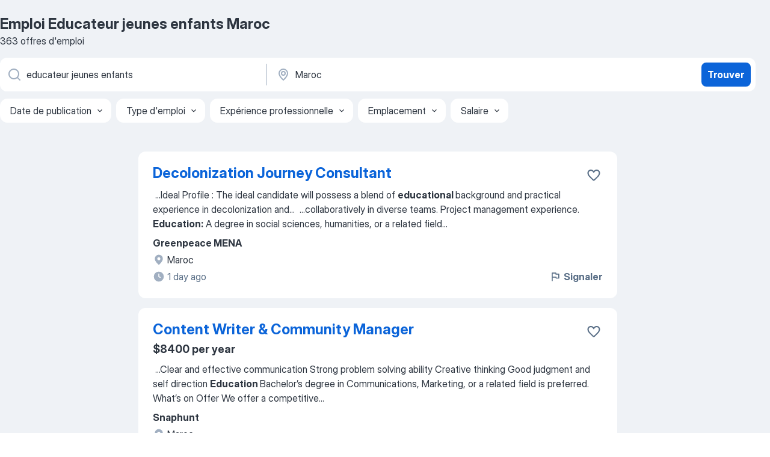

--- FILE ---
content_type: text/html
request_url: https://ma.jooble.org/emploi-educateur-jeunes-enfants/Maroc
body_size: 86697
content:
<!DOCTYPE html><html lang="fr" xmlns="http://www.w3.org/1999/xhtml"><head><meta charset="utf-8"><link data-chunk="app" rel="stylesheet" href="/assets/app.7324e65269e8202330a9.css"><link data-chunk="SERP" rel="stylesheet" href="/assets/SERP.04657a1bc3acf7120258.css"><meta name="viewport" content="width=device-width,initial-scale=1.0,maximum-scale=5" /><meta property="og:site_name" content="Jooble" /><meta property="og:locale" content="fr" /><meta property="og:type" content="website" /><meta name="msvalidate.01" content="4E93DB804C5CCCD5B3AFF7486D4B2757" /><meta name="format-detection" content="telephone=no"><link rel="preconnect" href="https://www.googletagmanager.com" /><link rel="preconnect" href="https://www.google-analytics.com" /><link rel="dns-prefetch" href="https://www.google.com" /><link rel="dns-prefetch" href="https://apis.google.com" /><link rel="dns-prefetch" href="https://connect.facebook.net" /><link rel="dns-prefetch" href="https://www.facebook.com" /><link href="https://data-ma.jooble.org/assets/fonts/inter-display.css" rel="stylesheet"><link href="https://data-ma.jooble.org/assets/fonts/segoe.css" rel="stylesheet"><link rel="apple-touch-icon" href="/assets/images/favicon/ua/apple-touch-icon.png?v=4" /><link rel="apple-touch-icon" sizes="57x57" href="/assets/images/favicon/ua/apple-touch-icon-57x57.png?v=4" /><link rel="apple-touch-icon" sizes="60x60" href="/assets/images/favicon/ua/apple-touch-icon-60x60.png?v=4" /><link rel="apple-touch-icon" sizes="72x72" href="/assets/images/favicon/ua/apple-touch-icon-72x72.png?v=4" /><link rel="apple-touch-icon" sizes="76x76" href="/assets/images/favicon/ua/apple-touch-icon-76x76.png?v=4" /><link rel="apple-touch-icon" sizes="114x114" href="/assets/images/favicon/ua/apple-touch-icon-114x114.png?v=4" /><link rel="apple-touch-icon" sizes="120x120" href="/assets/images/favicon/ua/apple-touch-icon-120x120.png?v=4" /><link rel="apple-touch-icon" sizes="144x144" href="/assets/images/favicon/ua/apple-touch-icon-144x144.png?v=4" /><link rel="apple-touch-icon" sizes="152x152" href="/assets/images/favicon/ua/apple-touch-icon-152x152.png?v=4" /><link rel="apple-touch-icon" sizes="180x180" href="/assets/images/favicon/ua/apple-touch-icon-180x180.png?v=4" /><link rel="icon" type="image/png" sizes="16x16" href="/assets/images/favicon/ua/favicon-16x16.png?v=4"><link rel="icon" type="image/png" sizes="32x32" href="/assets/images/favicon/ua/favicon-32x32.png?v=4"><link rel="icon" type="image/png" sizes="48x48" href="/assets/images/favicon/ua/android-chrome-48x48.png?v=4"><link rel="icon" type="image/png" sizes="96x96" href="/assets/images/favicon/ua/android-chrome-96x96.png?v=4"><link rel="icon" type="image/png" sizes="144x144" href="/assets/images/favicon/ua/android-chrome-144x144.png?v=4"><link rel="icon" type="image/png" sizes="192x192" href="/assets/images/favicon/ua/android-chrome-192x192.png?v=4"><link rel="icon" type="image/png" sizes="194x194" href="/assets/images/favicon/ua/favicon-194x194.png?v=4"><link rel="icon" type="image/png" sizes="256x256" href="/assets/images/favicon/ua/android-chrome-256x256.png?v=4"><link rel="icon" type="image/png" sizes="384x384" href="/assets/images/favicon/ua/android-chrome-384x384.png?v=4"><link rel="icon" type="image/png" sizes="512x512" href="/assets/images/favicon/ua/android-chrome-512x512.png?v=4"><link rel="shortcut icon" type="image/x-icon" href="/assets/images/favicon/ua/favicon-ua.ico?v=4"><link rel="icon" href="/assets/images/favicon/ua/icon.svg?v=4" sizes="any" type="image/svg+xml"><meta name="msapplication-tooltip" content="Jooble"><meta name="msapplication-config" content="/browserconfig.xml"><meta name="msapplication-TileColor" content="#ffffff"><meta name="msapplication-TileImage" content="/assets/images/favicon/ua/mstile-144x144.png?v=4"><meta name="theme-color" content="#ffffff"><meta name="ir-site-verification-token" content="-1337664224"><script type="text/javascript" charset="utf-8">(function(g,o){g[o]=g[o]||function(){(g[o]['q']=g[o]['q']||[]).push(arguments)},g[o]['t']=1*new Date})(window,'_googCsa'); </script><script>!function(){if('PerformanceLongTaskTiming' in window) {var g=window.__tti={e:[]};g.o = new PerformanceObserver(function(l){g.e = g.e.concat(l.getEntries())});g.o.observe({entryTypes:['longtask']})}}();</script><script>!function(){var e,t,n,i,r={passive:!0,capture:!0},a=new Date,o=function(){i=[],t=-1,e=null,f(addEventListener)},c=function(i,r){e||(e=r,t=i,n=new Date,f(removeEventListener),u())},u=function(){if(t>=0&&t<n-a){var r={entryType:"first-input",name:e.type,target:e.target,cancelable:e.cancelable,startTime:e.timeStamp,processingStart:e.timeStamp+t};i.forEach((function(e){e(r)})),i=[]}},s=function(e){if(e.cancelable){var t=(e.timeStamp>1e12?new Date:performance.now())-e.timeStamp;"pointerdown"==e.type?function(e,t){var n=function(){c(e,t),a()},i=function(){a()},a=function(){removeEventListener("pointerup",n,r),removeEventListener("pointercancel",i,r)};addEventListener("pointerup",n,r),addEventListener("pointercancel",i,r)}(t,e):c(t,e)}},f=function(e){["mousedown","keydown","touchstart","pointerdown"].forEach((function(t){return e(t,s,r)}))},p="hidden"===document.visibilityState?0:1/0;addEventListener("visibilitychange",(function e(t){"hidden"===document.visibilityState&&(p=t.timeStamp,removeEventListener("visibilitychange",e,!0))}),!0);o(),self.webVitals={firstInputPolyfill:function(e){i.push(e),u()},resetFirstInputPolyfill:o,get firstHiddenTime(){return p}}}();</script><title data-rh="true">Emploi d&#x27;urgence! Educateur jeunes enfants Maroc - 363 offres d’emploi actuelles - Jooble</title><link data-rh="true" rel="canonical" href="https://ma.jooble.org/emploi-educateur-jeunes-enfants/Maroc"/><link data-rh="true" hreflang="fr-MA" rel="alternate" href="https://ma.jooble.org/emploi-educateur-jeunes-enfants/Maroc"/><meta data-rh="true" name="keywords" content="Emploi Educateur jeunes enfants Maroc, offre emploi Educateur jeunes enfants Maroc, emploi, offre emploi"/><meta data-rh="true" name="description" content="Emploi : Educateur jeunes enfants à Maroc • Recherche parmi 3.500+ offres d&#x27;emploi en cours • Rapide &amp; Gratuit • Temps plein, temporaire et à temps partiel • Meilleurs employeurs à Maroc • Emploi: Educateur jeunes enfants - facile à trouver !"/><meta data-rh="true" property="og:image" content="/assets/images/open_graph/og_image.png"/><meta data-rh="true" property="og:url" content="https://ma.jooble.org/emploi-educateur-jeunes-enfants/Maroc"/><meta data-rh="true" property="og:title" content="Emploi d&#x27;urgence! Educateur jeunes enfants Maroc - 363 offres d’emploi actuelles - Jooble"/><meta data-rh="true" property="og:description" content="Emploi : Educateur jeunes enfants à Maroc • Recherche parmi 3.500+ offres d&#x27;emploi en cours • Rapide &amp; Gratuit • Temps plein, temporaire et à temps partiel • Meilleurs employeurs à Maroc • Emploi: Educateur jeunes enfants - facile à trouver !"/><script data-rh="true" type="application/ld+json">{"@context":"https://schema.org","@type":"BreadcrumbList","itemListElement":[[{"@type":"ListItem","position":1,"item":{"@id":"https://ma.jooble.org","name":"Emploi"}},{"@type":"ListItem","position":2,"item":{"@id":"https://ma.jooble.org/emploi/Maroc","name":"Emploi Maroc"}},{"@type":"ListItem","position":3,"item":{"@id":"https://ma.jooble.org/emploi-educateur-jeunes-enfants","name":"Educateur jeunes enfants"}},{"@type":"ListItem","position":4,"item":{"name":"Educateur jeunes enfants Maroc"}}]]}</script><script data-rh="true" type="application/ld+json">{"@context":"https://schema.org","@type":"ItemList","numberOfItems":363,"itemListElement":[[{"@type":"ListItem","position":1,"url":"https://ma.jooble.org/jdp/7926725591836907337"},{"@type":"ListItem","position":2,"url":"https://ma.jooble.org/jdp/3891534803678471602"},{"@type":"ListItem","position":3,"url":"https://ma.jooble.org/jdp/6561883245837762917"},{"@type":"ListItem","position":4,"url":"https://ma.jooble.org/jdp/-5973635227640299986"},{"@type":"ListItem","position":5,"url":"https://ma.jooble.org/jdp/1430147474628194539"},{"@type":"ListItem","position":6,"url":"https://ma.jooble.org/jdp/-6891290526150615050"},{"@type":"ListItem","position":7,"url":"https://ma.jooble.org/jdp/6208428911830821643"},{"@type":"ListItem","position":8,"url":"https://ma.jooble.org/jdp/-2194278263299029363"},{"@type":"ListItem","position":9,"url":"https://ma.jooble.org/jdp/7904847616160699997"},{"@type":"ListItem","position":10,"url":"https://ma.jooble.org/jdp/-8351110250758422714"},{"@type":"ListItem","position":11,"url":"https://ma.jooble.org/jdp/-8404083433864724803"},{"@type":"ListItem","position":12,"url":"https://ma.jooble.org/jdp/-4576637956082418381"},{"@type":"ListItem","position":13,"url":"https://ma.jooble.org/jdp/-4375556571321704250"},{"@type":"ListItem","position":14,"url":"https://ma.jooble.org/jdp/5797345022743105342"},{"@type":"ListItem","position":15,"url":"https://ma.jooble.org/jdp/4959843472836369776"},{"@type":"ListItem","position":16,"url":"https://ma.jooble.org/jdp/-751335609866541754"},{"@type":"ListItem","position":17,"url":"https://ma.jooble.org/jdp/-4955701123083075676"},{"@type":"ListItem","position":18,"url":"https://ma.jooble.org/jdp/-6352942716078363145"},{"@type":"ListItem","position":19,"url":"https://ma.jooble.org/jdp/2719663526423555156"},{"@type":"ListItem","position":20,"url":"https://ma.jooble.org/jdp/-955766602044232708"},{"@type":"ListItem","position":21,"url":"https://ma.jooble.org/jdp/-4889138753211789696"},{"@type":"ListItem","position":22,"url":"https://ma.jooble.org/jdp/2808990503868867785"},{"@type":"ListItem","position":23,"url":"https://ma.jooble.org/jdp/-4918664601007374928"},{"@type":"ListItem","position":24,"url":"https://ma.jooble.org/jdp/3435793579314729385"},{"@type":"ListItem","position":25,"url":"https://ma.jooble.org/jdp/-6418531988379429063"},{"@type":"ListItem","position":26,"url":"https://ma.jooble.org/jdp/5765559085555604052"},{"@type":"ListItem","position":27,"url":"https://ma.jooble.org/jdp/-6301380821916149244"},{"@type":"ListItem","position":28,"url":"https://ma.jooble.org/jdp/5046010673930492902"},{"@type":"ListItem","position":29,"url":"https://ma.jooble.org/jdp/4093683805255495998"},{"@type":"ListItem","position":30,"url":"https://ma.jooble.org/jdp/-1888057069196923287"}]]}</script></head><body ondragstart="return false"><div id="app"><div class="zR2N9v"><div class="_1G2nM4"><div></div><div id="serpContainer" class="_0CG45k"><div class="+MdXgT"><header class="VavEB9"><div class="qD9dwK"><h1 class="_518B8Z">Emploi Educateur jeunes enfants Maroc</h1><div company="p" class="cXVOTD">363 offres d&#x27;emploi</div></div><div class=""><form class="CXE+FW" data-test-name="_searchForm"><div class="tXoMlu"><div class="kySr3o EIHqTW"><div class="H-KSNn"><div class="Y6LTZC RKazSn"><div class="_0vIToK"><svg class="BC4g2E abyhUO gexuVd kPZVKg"><use xlink:href="/assets/sprite.1oxueCVBzlo-hocQRlhy.svg#icon-magnifier-usage"></use></svg><input id="input_:R55j8h:" class="_2cXMBT aHpE4r _5sX2B+" placeholder="Je cherche un emploi..." type="text" spellcheck="false" name="keyword" autoComplete="off" autoCapitalize="off" data-test-name="_searchFormKeywordInput" aria-label="Indiquez le type d&#x27;emploi que vous recherchez" value="educateur jeunes enfants"/></div></div></div></div><div class="kySr3o _9+Weu7"><div class="H-KSNn"><div class="Y6LTZC RKazSn"><div class="_0vIToK"><svg class="BC4g2E abyhUO gexuVd kPZVKg"><use xlink:href="/assets/sprite.1oxueCVBzlo-hocQRlhy.svg#icon-map_marker-usage"></use></svg><input id="tbRegion" class="_2cXMBT aHpE4r _5sX2B+" placeholder="Dans la région..." type="text" spellcheck="false" name="region" autoComplete="off" autoCapitalize="off" data-test-name="_searchFormRegionInput" aria-label="Indiquez la ville dans laquelle vous cherchez du travail" value="Maroc"/></div></div></div></div></div><button type="submit" class="VMdYVt i6dNg1 oUsVL7 xVPKbj ZuTpxY">Trouver</button></form></div><div class="p7hDF8"><div class="apmZrt" data-test-name="_smartTagsFilter" role="region" aria-label="Filters"><button type="button" class="wYznI5"><span class="_1apRDx">Date de publication</span><svg class="KaSFrq DuJhnH GM7Sgs _398Jb4"><use xlink:href="/assets/sprite.1oxueCVBzlo-hocQRlhy.svg#icon-chevron_down-usage"></use></svg></button><button type="button" class="wYznI5"><span class="_1apRDx">Type d&#x27;emploi</span><svg class="KaSFrq DuJhnH GM7Sgs _398Jb4"><use xlink:href="/assets/sprite.1oxueCVBzlo-hocQRlhy.svg#icon-chevron_down-usage"></use></svg></button><button type="button" class="wYznI5"><span class="_1apRDx">Expérience professionnelle</span><svg class="KaSFrq DuJhnH GM7Sgs _398Jb4"><use xlink:href="/assets/sprite.1oxueCVBzlo-hocQRlhy.svg#icon-chevron_down-usage"></use></svg></button><button type="button" class="wYznI5"><span class="_1apRDx">Emplacement</span><svg class="KaSFrq DuJhnH GM7Sgs _398Jb4"><use xlink:href="/assets/sprite.1oxueCVBzlo-hocQRlhy.svg#icon-chevron_down-usage"></use></svg></button><button type="button" class="wYznI5"><span class="_1apRDx">Salaire</span><svg class="KaSFrq DuJhnH GM7Sgs _398Jb4"><use xlink:href="/assets/sprite.1oxueCVBzlo-hocQRlhy.svg#icon-chevron_down-usage"></use></svg></button></div></div></header><div class="y+s7YY"><div class="Amjssv"><main class="toVmC+" role="main"><div class="NeCPdn" id="topBarContainer"><div class="dKIuea"></div></div><div class="bXbgrv" id="serpContent"><div><div class="infinite-scroll-component__outerdiv"><div class="infinite-scroll-component ZbPfXY _serpContentBlock" style="height:auto;overflow:auto;-webkit-overflow-scrolling:touch"><div><ul class="kiBEcn"><li></li><li><div id="7926725591836907337" data-test-name="_jobCard" class="+n4WEb rHG1ci"><div class="_9q4Aij"><h2 class="jA9gFS dUatPc"><a class="_8w9Ce2 tUC4Fj _6i4Nb0 wtCvxI job_card_link" target="_blank" href="https://ma.jooble.org/jdp/7926725591836907337">Decolonization Journey Consultant</a></h2><div class="_5A-eEY"><div class="Bdpujj"><button type="button" class="ZapzXe _9WpygY XEfYdx JFkX+L vMdXr7 RNbuqd" data-test-name="jobFavoritesButton__7926725591836907337" aria-label="Enregistrer l&#x27;offre d&#x27;emploi dans vos favoris"><span class="H2e2t1 +gVFyQ"><svg class="KaSFrq JAzKjj _0ng4na"><use xlink:href="/assets/sprite.1oxueCVBzlo-hocQRlhy.svg#icon-heart_outline-usage"></use></svg></span></button></div></div></div><div><div class="QZH8mt"><div class="GEyos4">&nbsp;...<span>Ideal Profile  : 
 The ideal candidate will possess a blend of </span><b>educational </b><span>background and practical experience in decolonization and</span>...&nbsp;&nbsp;...<span>collaboratively in diverse teams. 
 Project management experience. 
 </span><b>Education:</b><span> A degree in social sciences, humanities, or a related field</span>...&nbsp;</div><div class="rvi8+s"></div></div><div class="L4BhzZ wrapper__new_tags_design bLrJMm"><div class="j+648w"><button type="button" class="ZapzXe _9WpygY JFkX+L vMdXr7 _9ofHq7" data-test-name="_reportJobButtonSerp"><span class="H2e2t1 w87w0E"><svg class="KaSFrq xY3sEm _0ng4na cS9jE1"><use xlink:href="/assets/sprite.1oxueCVBzlo-hocQRlhy.svg#icon-flag-usage"></use></svg></span>Signaler</button></div><div class="E6E0jY"><div class="pXyhD4 VeoRvG"><div class="heru4z"><p class="z6WlhX" data-test-name="_companyName">Greenpeace MENA</p></div></div><div class="blapLw gj1vO6 fhg31q nxYYVJ" tabindex="-1"><svg class="BC4g2E c6AqqO gexuVd kE3ssB DlQ0Ty icon_gray_soft mdorqd"><use xlink:href="/assets/sprite.1oxueCVBzlo-hocQRlhy.svg#icon-map_marker_filled-usage"></use></svg><div class="caption NTRJBV">Maroc</div></div><div class="blapLw gj1vO6 fhg31q fGYTou"><svg class="BC4g2E c6AqqO gexuVd kE3ssB DlQ0Ty icon_gray_soft jjtReA"><use xlink:href="/assets/sprite.1oxueCVBzlo-hocQRlhy.svg#icon-clock_filled-usage"></use></svg><div class="caption Vk-5Da">1 day ago</div></div></div></div></div></div></li><li><div id="3891534803678471602" data-test-name="_jobCard" class="+n4WEb rHG1ci"><div class="_9q4Aij"><h2 class="jA9gFS dUatPc"><a class="_8w9Ce2 tUC4Fj _6i4Nb0 wtCvxI job_card_link" target="_blank" href="https://ma.jooble.org/jdp/3891534803678471602">Content Writer &amp; Community Manager</a></h2><div class="_5A-eEY"><div class="Bdpujj"><button type="button" class="ZapzXe _9WpygY XEfYdx JFkX+L vMdXr7 RNbuqd" data-test-name="jobFavoritesButton__3891534803678471602" aria-label="Enregistrer l&#x27;offre d&#x27;emploi dans vos favoris"><span class="H2e2t1 +gVFyQ"><svg class="KaSFrq JAzKjj _0ng4na"><use xlink:href="/assets/sprite.1oxueCVBzlo-hocQRlhy.svg#icon-heart_outline-usage"></use></svg></span></button></div></div></div><div><div class="QZH8mt"><p class="b97WnG">$8400 per year</p><div class="GEyos4">&nbsp;...<span>Clear and effective communication 
 Strong problem solving ability 
 Creative thinking 
 Good judgment and self direction 

 </span><b>Education </b><span>
 Bachelor’s degree in Communications, Marketing, or a related field is preferred. 

 What’s on Offer 
 We offer a competitive</span>...&nbsp;</div><div class="rvi8+s"></div></div><div class="L4BhzZ wrapper__new_tags_design bLrJMm"><div class="j+648w"><button type="button" class="ZapzXe _9WpygY JFkX+L vMdXr7 _9ofHq7" data-test-name="_reportJobButtonSerp"><span class="H2e2t1 w87w0E"><svg class="KaSFrq xY3sEm _0ng4na cS9jE1"><use xlink:href="/assets/sprite.1oxueCVBzlo-hocQRlhy.svg#icon-flag-usage"></use></svg></span>Signaler</button></div><div class="E6E0jY"><div class="pXyhD4 VeoRvG"><div class="heru4z"><p class="z6WlhX" data-test-name="_companyName">Snaphunt</p></div></div><div class="blapLw gj1vO6 fhg31q nxYYVJ" tabindex="-1"><svg class="BC4g2E c6AqqO gexuVd kE3ssB DlQ0Ty icon_gray_soft mdorqd"><use xlink:href="/assets/sprite.1oxueCVBzlo-hocQRlhy.svg#icon-map_marker_filled-usage"></use></svg><div class="caption NTRJBV">Maroc</div></div><div class="blapLw gj1vO6 fhg31q fGYTou"><svg class="BC4g2E c6AqqO gexuVd kE3ssB DlQ0Ty icon_gray_soft jjtReA"><use xlink:href="/assets/sprite.1oxueCVBzlo-hocQRlhy.svg#icon-clock_filled-usage"></use></svg><div class="caption Vk-5Da">17 days ago</div></div></div></div></div></div></li><li><div id="6561883245837762917" data-test-name="_jobCard" class="+n4WEb rHG1ci"><div class="_9q4Aij"><h2 class="jA9gFS dUatPc"><a class="_8w9Ce2 tUC4Fj _6i4Nb0 wtCvxI job_card_link" target="_blank" href="https://ma.jooble.org/jdp/6561883245837762917">2D AI Artist</a></h2><div class="_5A-eEY"><div class="Bdpujj"><button type="button" class="ZapzXe _9WpygY XEfYdx JFkX+L vMdXr7 RNbuqd" data-test-name="jobFavoritesButton__6561883245837762917" aria-label="Enregistrer l&#x27;offre d&#x27;emploi dans vos favoris"><span class="H2e2t1 +gVFyQ"><svg class="KaSFrq JAzKjj _0ng4na"><use xlink:href="/assets/sprite.1oxueCVBzlo-hocQRlhy.svg#icon-heart_outline-usage"></use></svg></span></button></div></div></div><div><div class="QZH8mt"><p class="b97WnG">$9600 per year</p><div class="GEyos4">&nbsp;...<span>wide range of graphic editing programs; 
 understand the process of visual content creation without using a neural network; 
 art </span><b>education.</b><span> 

 What are the conditions and bonuses?
 Remote work in the comfort of your home; 
 working hours from 10 am to 7 pm (8 hours</span>...&nbsp;</div><div class="rvi8+s"></div></div><div class="L4BhzZ wrapper__new_tags_design bLrJMm"><div class="j+648w"><button type="button" class="ZapzXe _9WpygY JFkX+L vMdXr7 _9ofHq7" data-test-name="_reportJobButtonSerp"><span class="H2e2t1 w87w0E"><svg class="KaSFrq xY3sEm _0ng4na cS9jE1"><use xlink:href="/assets/sprite.1oxueCVBzlo-hocQRlhy.svg#icon-flag-usage"></use></svg></span>Signaler</button></div><div class="E6E0jY"><div class="pXyhD4 VeoRvG"><div class="heru4z"><p class="z6WlhX" data-test-name="_companyName">Snaphunt</p></div></div><div class="blapLw gj1vO6 fhg31q nxYYVJ" tabindex="-1"><svg class="BC4g2E c6AqqO gexuVd kE3ssB DlQ0Ty icon_gray_soft mdorqd"><use xlink:href="/assets/sprite.1oxueCVBzlo-hocQRlhy.svg#icon-map_marker_filled-usage"></use></svg><div class="caption NTRJBV">Maroc</div></div><div class="blapLw gj1vO6 fhg31q fGYTou"><svg class="BC4g2E c6AqqO gexuVd kE3ssB DlQ0Ty icon_gray_soft jjtReA"><use xlink:href="/assets/sprite.1oxueCVBzlo-hocQRlhy.svg#icon-clock_filled-usage"></use></svg><div class="caption Vk-5Da">a month ago</div></div></div></div></div></div></li><li><div id="-5973635227640299986" data-test-name="_jobCard" class="+n4WEb rHG1ci"><div class="_9q4Aij"><h2 class="jA9gFS dUatPc"><a class="_8w9Ce2 tUC4Fj _6i4Nb0 wtCvxI job_card_link" target="_blank" href="https://ma.jooble.org/jdp/-5973635227640299986">Remote assistants</a></h2><div class="_5A-eEY"><div class="Bdpujj"><button type="button" class="ZapzXe _9WpygY XEfYdx JFkX+L vMdXr7 RNbuqd" data-test-name="jobFavoritesButton__-5973635227640299986" aria-label="Enregistrer l&#x27;offre d&#x27;emploi dans vos favoris"><span class="H2e2t1 +gVFyQ"><svg class="KaSFrq JAzKjj _0ng4na"><use xlink:href="/assets/sprite.1oxueCVBzlo-hocQRlhy.svg#icon-heart_outline-usage"></use></svg></span></button></div></div></div><div><div class="QZH8mt"><div class="GEyos4">&nbsp;...<span>remote work environment. 
 Organizational skills 
 Time management 
 Communication 
 Problem Solving 
 Attention to detail 
 </span><b>Education:</b><span> A high school diploma or equivalent is preferred. 
 What's on Offer  : 
 This is a permanent part-time position that offers</span>...&nbsp;</div><div class="rvi8+s"></div></div><div class="L4BhzZ wrapper__new_tags_design bLrJMm"><div class="j+648w"><button type="button" class="ZapzXe _9WpygY JFkX+L vMdXr7 _9ofHq7" data-test-name="_reportJobButtonSerp"><span class="H2e2t1 w87w0E"><svg class="KaSFrq xY3sEm _0ng4na cS9jE1"><use xlink:href="/assets/sprite.1oxueCVBzlo-hocQRlhy.svg#icon-flag-usage"></use></svg></span>Signaler</button></div><div class="E6E0jY"><div class="pXyhD4 VeoRvG"><div class="heru4z"><p class="z6WlhX" data-test-name="_companyName">Rizzult</p></div></div><div class="blapLw gj1vO6 fhg31q nxYYVJ" tabindex="-1"><svg class="BC4g2E c6AqqO gexuVd kE3ssB DlQ0Ty icon_gray_soft mdorqd"><use xlink:href="/assets/sprite.1oxueCVBzlo-hocQRlhy.svg#icon-map_marker_filled-usage"></use></svg><div class="caption NTRJBV">Maroc</div></div><div class="blapLw gj1vO6 fhg31q fGYTou"><svg class="BC4g2E c6AqqO gexuVd kE3ssB DlQ0Ty icon_gray_soft jjtReA"><use xlink:href="/assets/sprite.1oxueCVBzlo-hocQRlhy.svg#icon-clock_filled-usage"></use></svg><div class="caption Vk-5Da">1 day ago</div></div></div></div></div></div></li><li><div id="1430147474628194539" data-test-name="_jobCard" class="+n4WEb rHG1ci"><div class="_9q4Aij"><h2 class="jA9gFS dUatPc"><a class="_8w9Ce2 tUC4Fj _6i4Nb0 wtCvxI job_card_link" target="_blank" href="https://ma.jooble.org/jdp/1430147474628194539">Influencer Talent Manager</a></h2><div class="_5A-eEY"><div class="Bdpujj"><button type="button" class="ZapzXe _9WpygY XEfYdx JFkX+L vMdXr7 RNbuqd" data-test-name="jobFavoritesButton__1430147474628194539" aria-label="Enregistrer l&#x27;offre d&#x27;emploi dans vos favoris"><span class="H2e2t1 +gVFyQ"><svg class="KaSFrq JAzKjj _0ng4na"><use xlink:href="/assets/sprite.1oxueCVBzlo-hocQRlhy.svg#icon-heart_outline-usage"></use></svg></span></button></div></div></div><div><div class="QZH8mt"><div class="GEyos4">&nbsp;...<span>tools and software. 
 Excellent communication and negotiation skills. 
 Ability to analyze data and derive actionable insights. 
 </span><b>Education:</b><span> A degree in Marketing, Communications, or a related field is preferred. 
 What's on Offer  : 
 This is a temporary part-time</span>...&nbsp;</div><div class="rvi8+s"></div></div><div class="L4BhzZ wrapper__new_tags_design bLrJMm"><div class="j+648w"><button type="button" class="ZapzXe _9WpygY JFkX+L vMdXr7 _9ofHq7" data-test-name="_reportJobButtonSerp"><span class="H2e2t1 w87w0E"><svg class="KaSFrq xY3sEm _0ng4na cS9jE1"><use xlink:href="/assets/sprite.1oxueCVBzlo-hocQRlhy.svg#icon-flag-usage"></use></svg></span>Signaler</button></div><div class="E6E0jY"><div class="pXyhD4 VeoRvG"><div class="heru4z"><p class="z6WlhX" data-test-name="_companyName">Snaphunt</p></div></div><div class="blapLw gj1vO6 fhg31q nxYYVJ" tabindex="-1"><svg class="BC4g2E c6AqqO gexuVd kE3ssB DlQ0Ty icon_gray_soft mdorqd"><use xlink:href="/assets/sprite.1oxueCVBzlo-hocQRlhy.svg#icon-map_marker_filled-usage"></use></svg><div class="caption NTRJBV">Maroc</div></div><div class="blapLw gj1vO6 fhg31q fGYTou"><svg class="BC4g2E c6AqqO gexuVd kE3ssB DlQ0Ty icon_gray_soft jjtReA"><use xlink:href="/assets/sprite.1oxueCVBzlo-hocQRlhy.svg#icon-clock_filled-usage"></use></svg><div class="caption Vk-5Da">a month ago</div></div></div></div></div></div></li><li><div id="-6891290526150615050" data-test-name="_jobCard" class="+n4WEb rHG1ci"><div class="_9q4Aij"><h2 class="jA9gFS dUatPc"><a class="_8w9Ce2 tUC4Fj _6i4Nb0 wtCvxI job_card_link" target="_blank" href="https://ma.jooble.org/jdp/-6891290526150615050">JEDIS &amp; Integrity Officer</a></h2><div class="_5A-eEY"><div class="Bdpujj"><button type="button" class="ZapzXe _9WpygY XEfYdx JFkX+L vMdXr7 RNbuqd" data-test-name="jobFavoritesButton__-6891290526150615050" aria-label="Enregistrer l&#x27;offre d&#x27;emploi dans vos favoris"><span class="H2e2t1 +gVFyQ"><svg class="KaSFrq JAzKjj _0ng4na"><use xlink:href="/assets/sprite.1oxueCVBzlo-hocQRlhy.svg#icon-heart_outline-usage"></use></svg></span></button></div></div></div><div><div class="QZH8mt"><div class="GEyos4">&nbsp;...<span>proposals for Integrity work. 
 ENGAGE  and be an active member of the (global) integrity learning community 
 Ideal Profile:  
  </span><b>Educational </b><span>Qualifications 

~ Bachelor’s degree in sociology, international relations, political science, anthropology, HR, or any</span>...&nbsp;</div><div class="rvi8+s"></div></div><div class="L4BhzZ wrapper__new_tags_design bLrJMm"><div class="j+648w"><button type="button" class="ZapzXe _9WpygY JFkX+L vMdXr7 _9ofHq7" data-test-name="_reportJobButtonSerp"><span class="H2e2t1 w87w0E"><svg class="KaSFrq xY3sEm _0ng4na cS9jE1"><use xlink:href="/assets/sprite.1oxueCVBzlo-hocQRlhy.svg#icon-flag-usage"></use></svg></span>Signaler</button></div><div class="E6E0jY"><div class="pXyhD4 VeoRvG"><div class="heru4z"><p class="z6WlhX" data-test-name="_companyName">Greenpeace MENA</p></div></div><div class="blapLw gj1vO6 fhg31q nxYYVJ" tabindex="-1"><svg class="BC4g2E c6AqqO gexuVd kE3ssB DlQ0Ty icon_gray_soft mdorqd"><use xlink:href="/assets/sprite.1oxueCVBzlo-hocQRlhy.svg#icon-map_marker_filled-usage"></use></svg><div class="caption NTRJBV">Maroc</div></div><div class="blapLw gj1vO6 fhg31q fGYTou"><svg class="BC4g2E c6AqqO gexuVd kE3ssB DlQ0Ty icon_gray_soft jjtReA"><use xlink:href="/assets/sprite.1oxueCVBzlo-hocQRlhy.svg#icon-clock_filled-usage"></use></svg><div class="caption Vk-5Da">2 days ago</div></div></div></div></div></div></li><li><div id="6208428911830821643" data-test-name="_jobCard" class="+n4WEb rHG1ci"><div class="_9q4Aij"><h2 class="jA9gFS dUatPc"><a class="_8w9Ce2 tUC4Fj _6i4Nb0 wtCvxI job_card_link" target="_blank" href="https://ma.jooble.org/jdp/6208428911830821643">Digital Marketing Manager</a></h2><div class="_5A-eEY"><div class="Bdpujj"><button type="button" class="ZapzXe _9WpygY XEfYdx JFkX+L vMdXr7 RNbuqd" data-test-name="jobFavoritesButton__6208428911830821643" aria-label="Enregistrer l&#x27;offre d&#x27;emploi dans vos favoris"><span class="H2e2t1 +gVFyQ"><svg class="KaSFrq JAzKjj _0ng4na"><use xlink:href="/assets/sprite.1oxueCVBzlo-hocQRlhy.svg#icon-heart_outline-usage"></use></svg></span></button></div></div></div><div><div class="QZH8mt"><div class="GEyos4">&nbsp;...<span>RESPONSIBILITIES  : Perform any other duties as appropriate to the post and as delegated by the line manager. 
 Ideal Profile:  
  </span><b>Educational </b><span>Qualifications 
~ A graduate or postgraduate degree (master's) in communications, marketing, digital media, or a related field.</span>...&nbsp;</div><div class="rvi8+s"></div></div><div class="L4BhzZ wrapper__new_tags_design bLrJMm"><div class="j+648w"><button type="button" class="ZapzXe _9WpygY JFkX+L vMdXr7 _9ofHq7" data-test-name="_reportJobButtonSerp"><span class="H2e2t1 w87w0E"><svg class="KaSFrq xY3sEm _0ng4na cS9jE1"><use xlink:href="/assets/sprite.1oxueCVBzlo-hocQRlhy.svg#icon-flag-usage"></use></svg></span>Signaler</button></div><div class="E6E0jY"><div class="pXyhD4 VeoRvG"><div class="heru4z"><p class="z6WlhX" data-test-name="_companyName">Greenpeace MENA</p></div></div><div class="blapLw gj1vO6 fhg31q nxYYVJ" tabindex="-1"><svg class="BC4g2E c6AqqO gexuVd kE3ssB DlQ0Ty icon_gray_soft mdorqd"><use xlink:href="/assets/sprite.1oxueCVBzlo-hocQRlhy.svg#icon-map_marker_filled-usage"></use></svg><div class="caption NTRJBV">Maroc</div></div><div class="blapLw gj1vO6 fhg31q fGYTou"><svg class="BC4g2E c6AqqO gexuVd kE3ssB DlQ0Ty icon_gray_soft jjtReA"><use xlink:href="/assets/sprite.1oxueCVBzlo-hocQRlhy.svg#icon-clock_filled-usage"></use></svg><div class="caption Vk-5Da">2 days ago</div></div></div></div></div></div></li><li></li><li><div id="-2194278263299029363" data-test-name="_jobCard" class="+n4WEb rHG1ci"><div class="_9q4Aij"><h2 class="jA9gFS dUatPc"><a class="_8w9Ce2 tUC4Fj _6i4Nb0 wtCvxI job_card_link" target="_blank" href="https://ma.jooble.org/jdp/-2194278263299029363">Urdu Language tutor</a></h2><div class="_5A-eEY"><div class="Bdpujj"><button type="button" class="ZapzXe _9WpygY XEfYdx JFkX+L vMdXr7 RNbuqd" data-test-name="jobFavoritesButton__-2194278263299029363" aria-label="Enregistrer l&#x27;offre d&#x27;emploi dans vos favoris"><span class="H2e2t1 +gVFyQ"><svg class="KaSFrq JAzKjj _0ng4na"><use xlink:href="/assets/sprite.1oxueCVBzlo-hocQRlhy.svg#icon-heart_outline-usage"></use></svg></span></button></div></div></div><div><div class="QZH8mt"><div class="GEyos4">&nbsp;...<span>and supportive learning environment 
 Ideal Profile  : 
 The ideal candidate will possess a strong background in Urdu language </span><b>education </b><span>and demonstrate effective teaching strategies. 
 Fluency in Urdu 
 Teaching experience 
 Curriculum development 
 Communication</span>...&nbsp;</div><div class="rvi8+s"></div></div><div class="L4BhzZ wrapper__new_tags_design bLrJMm"><div class="j+648w"><button type="button" class="ZapzXe _9WpygY JFkX+L vMdXr7 _9ofHq7" data-test-name="_reportJobButtonSerp"><span class="H2e2t1 w87w0E"><svg class="KaSFrq xY3sEm _0ng4na cS9jE1"><use xlink:href="/assets/sprite.1oxueCVBzlo-hocQRlhy.svg#icon-flag-usage"></use></svg></span>Signaler</button></div><div class="E6E0jY"><div class="pXyhD4 VeoRvG"><div class="heru4z"><p class="z6WlhX" data-test-name="_companyName">Snaphunt</p></div></div><div class="blapLw gj1vO6 fhg31q nxYYVJ" tabindex="-1"><svg class="BC4g2E c6AqqO gexuVd kE3ssB DlQ0Ty icon_gray_soft mdorqd"><use xlink:href="/assets/sprite.1oxueCVBzlo-hocQRlhy.svg#icon-map_marker_filled-usage"></use></svg><div class="caption NTRJBV">Maroc</div></div><div class="blapLw gj1vO6 fhg31q fGYTou"><svg class="BC4g2E c6AqqO gexuVd kE3ssB DlQ0Ty icon_gray_soft jjtReA"><use xlink:href="/assets/sprite.1oxueCVBzlo-hocQRlhy.svg#icon-clock_filled-usage"></use></svg><div class="caption Vk-5Da">a month ago</div></div></div></div></div></div></li><li><div id="7904847616160699997" data-test-name="_jobCard" class="+n4WEb rHG1ci"><div class="_9q4Aij"><h2 class="jA9gFS dUatPc"><a class="_8w9Ce2 tUC4Fj _6i4Nb0 wtCvxI job_card_link" target="_blank" href="https://ma.jooble.org/jdp/7904847616160699997">Remote assistants</a></h2><div class="_5A-eEY"><div class="Bdpujj"><button type="button" class="ZapzXe _9WpygY XEfYdx JFkX+L vMdXr7 RNbuqd" data-test-name="jobFavoritesButton__7904847616160699997" aria-label="Enregistrer l&#x27;offre d&#x27;emploi dans vos favoris"><span class="H2e2t1 +gVFyQ"><svg class="KaSFrq JAzKjj _0ng4na"><use xlink:href="/assets/sprite.1oxueCVBzlo-hocQRlhy.svg#icon-heart_outline-usage"></use></svg></span></button></div></div></div><div><div class="QZH8mt"><div class="GEyos4">&nbsp;...<span>remote work environment. 
 Organizational skills 
 Time management 
 Communication 
 Problem Solving 
 Attention to detail 
 </span><b>Education:</b><span> A high school diploma or equivalent is preferred. 
 What's on Offer  : 
 This is a permanent part-time position that offers</span>...&nbsp;</div><div class="rvi8+s"></div></div><div class="L4BhzZ wrapper__new_tags_design bLrJMm"><div class="j+648w"><button type="button" class="ZapzXe _9WpygY JFkX+L vMdXr7 _9ofHq7" data-test-name="_reportJobButtonSerp"><span class="H2e2t1 w87w0E"><svg class="KaSFrq xY3sEm _0ng4na cS9jE1"><use xlink:href="/assets/sprite.1oxueCVBzlo-hocQRlhy.svg#icon-flag-usage"></use></svg></span>Signaler</button></div><div class="E6E0jY"><div class="pXyhD4 VeoRvG"><div class="heru4z"><p class="z6WlhX" data-test-name="_companyName">Snaphunt</p></div></div><div class="blapLw gj1vO6 fhg31q nxYYVJ" tabindex="-1"><svg class="BC4g2E c6AqqO gexuVd kE3ssB DlQ0Ty icon_gray_soft mdorqd"><use xlink:href="/assets/sprite.1oxueCVBzlo-hocQRlhy.svg#icon-map_marker_filled-usage"></use></svg><div class="caption NTRJBV">Maroc</div></div><div class="blapLw gj1vO6 fhg31q fGYTou"><svg class="BC4g2E c6AqqO gexuVd kE3ssB DlQ0Ty icon_gray_soft jjtReA"><use xlink:href="/assets/sprite.1oxueCVBzlo-hocQRlhy.svg#icon-clock_filled-usage"></use></svg><div class="caption Vk-5Da">a month ago</div></div></div></div></div></div></li><li><div id="-8351110250758422714" data-test-name="_jobCard" class="+n4WEb rHG1ci"><div class="_9q4Aij"><h2 class="jA9gFS dUatPc"><a class="_8w9Ce2 tUC4Fj _6i4Nb0 wtCvxI job_card_link" target="_blank" href="https://ma.jooble.org/jdp/-8351110250758422714">SENIOR 2D CHARACTER ARTIST (CASUAL)</a></h2><div class="_5A-eEY"><div class="Bdpujj"><button type="button" class="ZapzXe _9WpygY XEfYdx JFkX+L vMdXr7 RNbuqd" data-test-name="jobFavoritesButton__-8351110250758422714" aria-label="Enregistrer l&#x27;offre d&#x27;emploi dans vos favoris"><span class="H2e2t1 +gVFyQ"><svg class="KaSFrq JAzKjj _0ng4na"><use xlink:href="/assets/sprite.1oxueCVBzlo-hocQRlhy.svg#icon-heart_outline-usage"></use></svg></span></button></div></div></div><div><div class="QZH8mt"><p class="b97WnG">$8400 per year</p><div class="GEyos4">&nbsp;...<span>Ideal Profile:  
  Would be an advantage: 
 experience with a wide range of graphic editing programs; 
 availability of artistic </span><b>education.</b><span> 

 The company offers: 
 remote work from anywhere in the world; 
 working hours from 10 am to 7 pm GMT+3 (we can consider</span>...&nbsp;</div><div class="rvi8+s"></div></div><div class="L4BhzZ wrapper__new_tags_design bLrJMm"><div class="j+648w"><button type="button" class="ZapzXe _9WpygY JFkX+L vMdXr7 _9ofHq7" data-test-name="_reportJobButtonSerp"><span class="H2e2t1 w87w0E"><svg class="KaSFrq xY3sEm _0ng4na cS9jE1"><use xlink:href="/assets/sprite.1oxueCVBzlo-hocQRlhy.svg#icon-flag-usage"></use></svg></span>Signaler</button></div><div class="E6E0jY"><div class="pXyhD4 VeoRvG"><div class="heru4z"><p class="z6WlhX" data-test-name="_companyName">Snaphunt</p></div></div><div class="blapLw gj1vO6 fhg31q nxYYVJ" tabindex="-1"><svg class="BC4g2E c6AqqO gexuVd kE3ssB DlQ0Ty icon_gray_soft mdorqd"><use xlink:href="/assets/sprite.1oxueCVBzlo-hocQRlhy.svg#icon-map_marker_filled-usage"></use></svg><div class="caption NTRJBV">Maroc</div></div><div class="blapLw gj1vO6 fhg31q fGYTou"><svg class="BC4g2E c6AqqO gexuVd kE3ssB DlQ0Ty icon_gray_soft jjtReA"><use xlink:href="/assets/sprite.1oxueCVBzlo-hocQRlhy.svg#icon-clock_filled-usage"></use></svg><div class="caption Vk-5Da"> Il y a 2 mois</div></div></div></div></div></div></li><li><div id="-8404083433864724803" data-test-name="_jobCard" class="+n4WEb rHG1ci"><div class="_9q4Aij"><h2 class="jA9gFS dUatPc"><a class="_8w9Ce2 tUC4Fj _6i4Nb0 wtCvxI job_card_link" target="_blank" href="https://ma.jooble.org/jdp/-8404083433864724803">Digital Engagement &amp; Acquisition Strategist</a></h2><div class="_5A-eEY"><div class="Bdpujj"><button type="button" class="ZapzXe _9WpygY XEfYdx JFkX+L vMdXr7 RNbuqd" data-test-name="jobFavoritesButton__-8404083433864724803" aria-label="Enregistrer l&#x27;offre d&#x27;emploi dans vos favoris"><span class="H2e2t1 +gVFyQ"><svg class="KaSFrq JAzKjj _0ng4na"><use xlink:href="/assets/sprite.1oxueCVBzlo-hocQRlhy.svg#icon-heart_outline-usage"></use></svg></span></button></div></div></div><div><div class="QZH8mt"><div class="GEyos4">&nbsp;...<span>Compliance  Comply with Greenpeace policies regarding funding sources, confidentiality, data handling, etc. 
 Ideal Profile:  
  </span><b>Educational </b><span>Qualifications 
● A bachelor's degree in marketing, communications, or a related field; a digital marketing certificate is a</span>...&nbsp;</div><div class="rvi8+s"></div></div><div class="L4BhzZ wrapper__new_tags_design bLrJMm"><div class="j+648w"><button type="button" class="ZapzXe _9WpygY JFkX+L vMdXr7 _9ofHq7" data-test-name="_reportJobButtonSerp"><span class="H2e2t1 w87w0E"><svg class="KaSFrq xY3sEm _0ng4na cS9jE1"><use xlink:href="/assets/sprite.1oxueCVBzlo-hocQRlhy.svg#icon-flag-usage"></use></svg></span>Signaler</button></div><div class="E6E0jY"><div class="pXyhD4 VeoRvG"><div class="heru4z"><p class="z6WlhX" data-test-name="_companyName">Greenpeace MENA</p></div></div><div class="blapLw gj1vO6 fhg31q nxYYVJ" tabindex="-1"><svg class="BC4g2E c6AqqO gexuVd kE3ssB DlQ0Ty icon_gray_soft mdorqd"><use xlink:href="/assets/sprite.1oxueCVBzlo-hocQRlhy.svg#icon-map_marker_filled-usage"></use></svg><div class="caption NTRJBV">Maroc</div></div><div class="blapLw gj1vO6 fhg31q fGYTou"><svg class="BC4g2E c6AqqO gexuVd kE3ssB DlQ0Ty icon_gray_soft jjtReA"><use xlink:href="/assets/sprite.1oxueCVBzlo-hocQRlhy.svg#icon-clock_filled-usage"></use></svg><div class="caption Vk-5Da">2 days ago</div></div></div></div></div></div></li><li><div id="-4576637956082418381" data-test-name="_jobCard" class="+n4WEb rHG1ci"><div class="_9q4Aij"><h2 class="jA9gFS dUatPc"><a class="_8w9Ce2 tUC4Fj _6i4Nb0 wtCvxI job_card_link" target="_blank" href="https://ma.jooble.org/jdp/-4576637956082418381">Postulez dès maintenant et intégrez une équipe jeune et ambitieuse</a></h2><div class="_5A-eEY"><div class="Bdpujj"><button type="button" class="ZapzXe _9WpygY XEfYdx JFkX+L vMdXr7 RNbuqd" data-test-name="jobFavoritesButton__-4576637956082418381" aria-label="Enregistrer l&#x27;offre d&#x27;emploi dans vos favoris"><span class="H2e2t1 +gVFyQ"><svg class="KaSFrq JAzKjj _0ng4na"><use xlink:href="/assets/sprite.1oxueCVBzlo-hocQRlhy.svg#icon-heart_outline-usage"></use></svg></span></button></div></div></div><div><div class="QZH8mt"><p class="b97WnG">MAD 5000 per month</p><div class="GEyos4"> Descriptif du poste 
Missions principales : 
Contacter des clients ou prospects pour proposer nos services et fixer des rendez-vous. 
Identifier les besoins du client et lui présenter les avantages de l’offre avec clarté et professionnalisme. 
Assurer le suivi des ...</div><div class="rvi8+s"></div></div><div class="L4BhzZ wrapper__new_tags_design bLrJMm"><div class="j+648w"><button type="button" class="ZapzXe _9WpygY JFkX+L vMdXr7 _9ofHq7" data-test-name="_reportJobButtonSerp"><span class="H2e2t1 w87w0E"><svg class="KaSFrq xY3sEm _0ng4na cS9jE1"><use xlink:href="/assets/sprite.1oxueCVBzlo-hocQRlhy.svg#icon-flag-usage"></use></svg></span>Signaler</button></div><div class="E6E0jY"><div class="pXyhD4 VeoRvG"><div class="heru4z"><p class="z6WlhX" data-test-name="_companyName">CMS</p></div></div><div class="blapLw gj1vO6 fhg31q nxYYVJ" tabindex="-1"><svg class="BC4g2E c6AqqO gexuVd kE3ssB DlQ0Ty icon_gray_soft mdorqd"><use xlink:href="/assets/sprite.1oxueCVBzlo-hocQRlhy.svg#icon-map_marker_filled-usage"></use></svg><div class="caption NTRJBV">Casablanca</div></div><div class="blapLw gj1vO6 fhg31q fGYTou"><svg class="BC4g2E c6AqqO gexuVd kE3ssB DlQ0Ty icon_gray_soft jjtReA"><use xlink:href="/assets/sprite.1oxueCVBzlo-hocQRlhy.svg#icon-clock_filled-usage"></use></svg><div class="caption Vk-5Da">3 days ago</div></div></div></div></div></div></li><li><div id="-4375556571321704250" data-test-name="_jobCard" class="+n4WEb rHG1ci"><div class="_9q4Aij"><h2 class="jA9gFS dUatPc"><a class="_8w9Ce2 tUC4Fj _6i4Nb0 wtCvxI job_card_link" target="_blank" href="https://ma.jooble.org/jdp/-4375556571321704250">Graphic Designer (Hidden Objects)</a></h2><div class="_5A-eEY"><div class="Bdpujj"><button type="button" class="ZapzXe _9WpygY XEfYdx JFkX+L vMdXr7 RNbuqd" data-test-name="jobFavoritesButton__-4375556571321704250" aria-label="Enregistrer l&#x27;offre d&#x27;emploi dans vos favoris"><span class="H2e2t1 +gVFyQ"><svg class="KaSFrq JAzKjj _0ng4na"><use xlink:href="/assets/sprite.1oxueCVBzlo-hocQRlhy.svg#icon-heart_outline-usage"></use></svg></span></button></div></div></div><div><div class="QZH8mt"><p class="b97WnG">$3600 per year</p><div class="GEyos4">&nbsp;...<span>clipart integration for later post-processing by artists. 

 Would be an advantage: 
 experience with Hidden Object projects; 
 art </span><b>education.</b><span> 

 We offer: 
 remote work from anywhere in the world; 
 working hours from 10 am to 7 pm (8 hours + lunch hour) GMT+2;</span>...&nbsp;</div><div class="rvi8+s"></div></div><div class="L4BhzZ wrapper__new_tags_design bLrJMm"><div class="j+648w"><button type="button" class="ZapzXe _9WpygY JFkX+L vMdXr7 _9ofHq7" data-test-name="_reportJobButtonSerp"><span class="H2e2t1 w87w0E"><svg class="KaSFrq xY3sEm _0ng4na cS9jE1"><use xlink:href="/assets/sprite.1oxueCVBzlo-hocQRlhy.svg#icon-flag-usage"></use></svg></span>Signaler</button></div><div class="E6E0jY"><div class="pXyhD4 VeoRvG"><div class="heru4z"><p class="z6WlhX" data-test-name="_companyName">AAA Game Art Studio</p></div></div><div class="blapLw gj1vO6 fhg31q nxYYVJ" tabindex="-1"><svg class="BC4g2E c6AqqO gexuVd kE3ssB DlQ0Ty icon_gray_soft mdorqd"><use xlink:href="/assets/sprite.1oxueCVBzlo-hocQRlhy.svg#icon-map_marker_filled-usage"></use></svg><div class="caption NTRJBV">Maroc</div></div><div class="blapLw gj1vO6 fhg31q fGYTou"><svg class="BC4g2E c6AqqO gexuVd kE3ssB DlQ0Ty icon_gray_soft jjtReA"><use xlink:href="/assets/sprite.1oxueCVBzlo-hocQRlhy.svg#icon-clock_filled-usage"></use></svg><div class="caption Vk-5Da">1 day ago</div></div></div></div></div></div></li><li><div id="5797345022743105342" data-test-name="_jobCard" class="+n4WEb rHG1ci"><div class="_9q4Aij"><h2 class="jA9gFS dUatPc"><a class="_8w9Ce2 tUC4Fj _6i4Nb0 wtCvxI job_card_link" target="_blank" href="https://ma.jooble.org/jdp/5797345022743105342">Operations Director BPO</a></h2><div class="_5A-eEY"><div class="Bdpujj"><button type="button" class="ZapzXe _9WpygY XEfYdx JFkX+L vMdXr7 RNbuqd" data-test-name="jobFavoritesButton__5797345022743105342" aria-label="Enregistrer l&#x27;offre d&#x27;emploi dans vos favoris"><span class="H2e2t1 +gVFyQ"><svg class="KaSFrq JAzKjj _0ng4na"><use xlink:href="/assets/sprite.1oxueCVBzlo-hocQRlhy.svg#icon-heart_outline-usage"></use></svg></span></button></div></div></div><div><div class="QZH8mt"><div class="GEyos4">&nbsp;...<span>improvement expertise. 
 Excellent communication in French and English (Dutch is a plus). 
 Profile description 
 Candidate Profile 
 </span><b>Education </b><span>
~ Master’s degree (Business, Management, Engineering, or related field). 

 Experience 
 Minimum 5 years  in contact center</span>...&nbsp;</div><div class="rvi8+s"></div></div><div class="L4BhzZ wrapper__new_tags_design bLrJMm"><div class="j+648w"><button type="button" class="ZapzXe _9WpygY JFkX+L vMdXr7 _9ofHq7" data-test-name="_reportJobButtonSerp"><span class="H2e2t1 w87w0E"><svg class="KaSFrq xY3sEm _0ng4na cS9jE1"><use xlink:href="/assets/sprite.1oxueCVBzlo-hocQRlhy.svg#icon-flag-usage"></use></svg></span>Signaler</button></div><div class="E6E0jY"><div class="pXyhD4 VeoRvG"><div class="heru4z"><p class="z6WlhX" data-test-name="_companyName">Gentis Recruitment</p></div></div><div class="blapLw gj1vO6 fhg31q nxYYVJ" tabindex="-1"><svg class="BC4g2E c6AqqO gexuVd kE3ssB DlQ0Ty icon_gray_soft mdorqd"><use xlink:href="/assets/sprite.1oxueCVBzlo-hocQRlhy.svg#icon-map_marker_filled-usage"></use></svg><div class="caption NTRJBV">Maroc</div></div><div class="blapLw gj1vO6 fhg31q fGYTou"><svg class="BC4g2E c6AqqO gexuVd kE3ssB DlQ0Ty icon_gray_soft jjtReA"><use xlink:href="/assets/sprite.1oxueCVBzlo-hocQRlhy.svg#icon-clock_filled-usage"></use></svg><div class="caption Vk-5Da"> Il y a 2 mois</div></div></div></div></div></div></li><li><div id="4959843472836369776" data-test-name="_jobCard" class="+n4WEb rHG1ci"><div class="_9q4Aij"><h2 class="jA9gFS dUatPc"><a class="_8w9Ce2 tUC4Fj _6i4Nb0 wtCvxI job_card_link" target="_blank" href="https://ma.jooble.org/jdp/4959843472836369776">Site Educator</a></h2><div class="_5A-eEY"><div class="Bdpujj"><button type="button" class="ZapzXe _9WpygY XEfYdx JFkX+L vMdXr7 RNbuqd" data-test-name="jobFavoritesButton__4959843472836369776" aria-label="Enregistrer l&#x27;offre d&#x27;emploi dans vos favoris"><span class="H2e2t1 +gVFyQ"><svg class="KaSFrq JAzKjj _0ng4na"><use xlink:href="/assets/sprite.1oxueCVBzlo-hocQRlhy.svg#icon-heart_outline-usage"></use></svg></span></button></div></div></div><div><div class="QZH8mt"><div class="GEyos4">&nbsp;...<span>IQVIA is looking for a  Site </span><b>Educator.</b><span> 
 Perform a variety of clinical procedures to collect, record, report and interpret data on</span>...&nbsp;&nbsp;...<span>working relationships with coworkers, managers and clients 

 </span><b>EDUCATION </b><span>AND EXPERIENCE 
• Degree in life sciences or educational equivalent</span>...&nbsp;</div><div class="rvi8+s"></div></div><div class="L4BhzZ wrapper__new_tags_design bLrJMm"><div class="j+648w"><button type="button" class="ZapzXe _9WpygY JFkX+L vMdXr7 _9ofHq7" data-test-name="_reportJobButtonSerp"><span class="H2e2t1 w87w0E"><svg class="KaSFrq xY3sEm _0ng4na cS9jE1"><use xlink:href="/assets/sprite.1oxueCVBzlo-hocQRlhy.svg#icon-flag-usage"></use></svg></span>Signaler</button></div><div class="E6E0jY"><div class="pXyhD4 VeoRvG"><div class="heru4z"><p class="z6WlhX" data-test-name="_companyName">IQVIA</p></div></div><div class="blapLw gj1vO6 fhg31q nxYYVJ" tabindex="-1"><svg class="BC4g2E c6AqqO gexuVd kE3ssB DlQ0Ty icon_gray_soft mdorqd"><use xlink:href="/assets/sprite.1oxueCVBzlo-hocQRlhy.svg#icon-map_marker_filled-usage"></use></svg><div class="caption NTRJBV">Casablanca-Settat Region</div></div><div class="blapLw gj1vO6 fhg31q fGYTou"><svg class="BC4g2E c6AqqO gexuVd kE3ssB DlQ0Ty icon_gray_soft jjtReA"><use xlink:href="/assets/sprite.1oxueCVBzlo-hocQRlhy.svg#icon-clock_filled-usage"></use></svg><div class="caption Vk-5Da">16 days ago</div></div></div></div></div></div></li><li><div id="-751335609866541754" data-test-name="_jobCard" class="+n4WEb rHG1ci"><div class="_9q4Aij"><h2 class="jA9gFS dUatPc"><a class="_8w9Ce2 tUC4Fj _6i4Nb0 wtCvxI job_card_link" target="_blank" href="https://ma.jooble.org/jdp/-751335609866541754">Influencer Talent Manager (Remote)</a></h2><div class="_5A-eEY"><div class="Bdpujj"><button type="button" class="ZapzXe _9WpygY XEfYdx JFkX+L vMdXr7 RNbuqd" data-test-name="jobFavoritesButton__-751335609866541754" aria-label="Enregistrer l&#x27;offre d&#x27;emploi dans vos favoris"><span class="H2e2t1 +gVFyQ"><svg class="KaSFrq JAzKjj _0ng4na"><use xlink:href="/assets/sprite.1oxueCVBzlo-hocQRlhy.svg#icon-heart_outline-usage"></use></svg></span></button></div></div></div><div><div class="QZH8mt"><div class="GEyos4">&nbsp;...<span>tools and software. 
 Excellent communication and negotiation skills. 
 Ability to analyze data and derive actionable insights. 
 </span><b>Education:</b><span> A degree in Marketing, Communications, or a related field is preferred. 
 What's on Offer  : 
 This is a temporary part-time</span>...&nbsp;</div><div class="rvi8+s"></div></div><div class="L4BhzZ wrapper__new_tags_design bLrJMm"><div class="j+648w"><button type="button" class="ZapzXe _9WpygY JFkX+L vMdXr7 _9ofHq7" data-test-name="_reportJobButtonSerp"><span class="H2e2t1 w87w0E"><svg class="KaSFrq xY3sEm _0ng4na cS9jE1"><use xlink:href="/assets/sprite.1oxueCVBzlo-hocQRlhy.svg#icon-flag-usage"></use></svg></span>Signaler</button></div><div class="E6E0jY"><div class="pXyhD4 VeoRvG"><div class="heru4z"><p class="z6WlhX" data-test-name="_companyName">Rizzult</p></div></div><div class="blapLw gj1vO6 fhg31q nxYYVJ" tabindex="-1"><svg class="BC4g2E c6AqqO gexuVd kE3ssB DlQ0Ty icon_gray_soft mdorqd"><use xlink:href="/assets/sprite.1oxueCVBzlo-hocQRlhy.svg#icon-map_marker_filled-usage"></use></svg><div class="caption NTRJBV">Maroc</div></div><div class="blapLw gj1vO6 fhg31q fGYTou"><svg class="BC4g2E c6AqqO gexuVd kE3ssB DlQ0Ty icon_gray_soft jjtReA"><use xlink:href="/assets/sprite.1oxueCVBzlo-hocQRlhy.svg#icon-clock_filled-usage"></use></svg><div class="caption Vk-5Da">1 day ago</div></div></div></div></div></div></li><li><div id="-4955701123083075676" data-test-name="_jobCard" class="+n4WEb rHG1ci"><div class="_9q4Aij"><h2 class="jA9gFS dUatPc"><a class="_8w9Ce2 tUC4Fj _6i4Nb0 wtCvxI job_card_link" target="_blank" href="https://ma.jooble.org/jdp/-4955701123083075676">2D Artist (Hidden Object) BP</a></h2><div class="_5A-eEY"><div class="Bdpujj"><button type="button" class="ZapzXe _9WpygY XEfYdx JFkX+L vMdXr7 RNbuqd" data-test-name="jobFavoritesButton__-4955701123083075676" aria-label="Enregistrer l&#x27;offre d&#x27;emploi dans vos favoris"><span class="H2e2t1 +gVFyQ"><svg class="KaSFrq JAzKjj _0ng4na"><use xlink:href="/assets/sprite.1oxueCVBzlo-hocQRlhy.svg#icon-heart_outline-usage"></use></svg></span></button></div></div></div><div><div class="QZH8mt"><p class="b97WnG">$3600 per year</p><div class="GEyos4">&nbsp;...<span>clipart integration for later post-processing by artists. 

 Would be an advantage: 
 experience with Hidden Object projects; 
 art </span><b>education.</b><span> 

 We offer: 
 remote work from anywhere in the world; 
 working hours from 10 am to 7 pm (8 hours + lunch hour) GMT+2;</span>...&nbsp;</div><div class="rvi8+s"></div></div><div class="L4BhzZ wrapper__new_tags_design bLrJMm"><div class="j+648w"><button type="button" class="ZapzXe _9WpygY JFkX+L vMdXr7 _9ofHq7" data-test-name="_reportJobButtonSerp"><span class="H2e2t1 w87w0E"><svg class="KaSFrq xY3sEm _0ng4na cS9jE1"><use xlink:href="/assets/sprite.1oxueCVBzlo-hocQRlhy.svg#icon-flag-usage"></use></svg></span>Signaler</button></div><div class="E6E0jY"><div class="pXyhD4 VeoRvG"><div class="heru4z"><p class="z6WlhX" data-test-name="_companyName">Snaphunt</p></div></div><div class="blapLw gj1vO6 fhg31q nxYYVJ" tabindex="-1"><svg class="BC4g2E c6AqqO gexuVd kE3ssB DlQ0Ty icon_gray_soft mdorqd"><use xlink:href="/assets/sprite.1oxueCVBzlo-hocQRlhy.svg#icon-map_marker_filled-usage"></use></svg><div class="caption NTRJBV">Maroc</div></div><div class="blapLw gj1vO6 fhg31q fGYTou"><svg class="BC4g2E c6AqqO gexuVd kE3ssB DlQ0Ty icon_gray_soft jjtReA"><use xlink:href="/assets/sprite.1oxueCVBzlo-hocQRlhy.svg#icon-clock_filled-usage"></use></svg><div class="caption Vk-5Da">a month ago</div></div></div></div></div></div></li><li><div id="-6352942716078363145" data-test-name="_jobCard" class="+n4WEb rHG1ci"><div class="_9q4Aij"><h2 class="jA9gFS dUatPc"><a class="_8w9Ce2 tUC4Fj _6i4Nb0 wtCvxI job_card_link" target="_blank" href="https://ma.jooble.org/jdp/-6352942716078363145">Conseiller(ère) Éducation et Ressources Pédagogiques - Béni Mellal</a></h2><div class="_5A-eEY"><div class="Bdpujj"><button type="button" class="ZapzXe _9WpygY XEfYdx JFkX+L vMdXr7 RNbuqd" data-test-name="jobFavoritesButton__-6352942716078363145" aria-label="Enregistrer l&#x27;offre d&#x27;emploi dans vos favoris"><span class="H2e2t1 +gVFyQ"><svg class="KaSFrq JAzKjj _0ng4na"><use xlink:href="/assets/sprite.1oxueCVBzlo-hocQRlhy.svg#icon-heart_outline-usage"></use></svg></span></button></div></div></div><div><div class="QZH8mt"><div class="GEyos4">&nbsp;...<span>enseignant(e) et souhaitez valoriser votre expertise pédagogique dans un nouveau cadre stimulant ? Mettez à profit vos compétences en </span><b>éducation </b><span>en accompagnant les établissements scolaires dans le choix de ressources pédagogiques innovantes et adaptées à leurs besoins.</span>...&nbsp;</div><div class="rvi8+s"></div></div><div class="L4BhzZ wrapper__new_tags_design bLrJMm"><div class="j+648w"><button type="button" class="ZapzXe _9WpygY JFkX+L vMdXr7 _9ofHq7" data-test-name="_reportJobButtonSerp"><span class="H2e2t1 w87w0E"><svg class="KaSFrq xY3sEm _0ng4na cS9jE1"><use xlink:href="/assets/sprite.1oxueCVBzlo-hocQRlhy.svg#icon-flag-usage"></use></svg></span>Signaler</button></div><div class="E6E0jY"><div class="pXyhD4 VeoRvG"><div class="heru4z"><p class="z6WlhX" data-test-name="_companyName">CALLIOPE</p></div></div><div class="blapLw gj1vO6 fhg31q nxYYVJ" tabindex="-1"><svg class="BC4g2E c6AqqO gexuVd kE3ssB DlQ0Ty icon_gray_soft mdorqd"><use xlink:href="/assets/sprite.1oxueCVBzlo-hocQRlhy.svg#icon-map_marker_filled-usage"></use></svg><div class="caption NTRJBV">Béni Mellal-Khénifra Region</div></div><div class="blapLw gj1vO6 fhg31q fGYTou"><svg class="BC4g2E c6AqqO gexuVd kE3ssB DlQ0Ty icon_gray_soft jjtReA"><use xlink:href="/assets/sprite.1oxueCVBzlo-hocQRlhy.svg#icon-clock_filled-usage"></use></svg><div class="caption Vk-5Da">4 days ago</div></div></div></div></div></div></li><li><div id="2719663526423555156" data-test-name="_jobCard" class="+n4WEb rHG1ci"><div class="_9q4Aij"><h2 class="jA9gFS dUatPc"><a class="_8w9Ce2 tUC4Fj _6i4Nb0 wtCvxI job_card_link" target="_blank" href="https://ma.jooble.org/jdp/2719663526423555156">Roving Shelter Delegate - (Morocco EQ Response) - Marrakech with field visits</a></h2><div class="_5A-eEY"><div class="Bdpujj"><button type="button" class="ZapzXe _9WpygY XEfYdx JFkX+L vMdXr7 RNbuqd" data-test-name="jobFavoritesButton__2719663526423555156" aria-label="Enregistrer l&#x27;offre d&#x27;emploi dans vos favoris"><span class="H2e2t1 +gVFyQ"><svg class="KaSFrq JAzKjj _0ng4na"><use xlink:href="/assets/sprite.1oxueCVBzlo-hocQRlhy.svg#icon-heart_outline-usage"></use></svg></span></button></div></div></div><div><div class="QZH8mt"><div class="GEyos4">&nbsp;...<span>Shelter and Settlements interventions (from emergency to recovery). Ensure the technical specifications, guidelines and Information, </span><b>Education </b><span>and Communication awareness materials are developed to enhance the capacity of the affected population.
• Support the advocacy</span>...&nbsp;</div><div class="rvi8+s"></div></div><div class="L4BhzZ wrapper__new_tags_design bLrJMm"><div class="j+648w"><button type="button" class="ZapzXe _9WpygY JFkX+L vMdXr7 _9ofHq7" data-test-name="_reportJobButtonSerp"><span class="H2e2t1 w87w0E"><svg class="KaSFrq xY3sEm _0ng4na cS9jE1"><use xlink:href="/assets/sprite.1oxueCVBzlo-hocQRlhy.svg#icon-flag-usage"></use></svg></span>Signaler</button></div><div class="E6E0jY"><div class="pXyhD4 VeoRvG"><div class="heru4z"><p class="z6WlhX" data-test-name="_companyName">International Federation of Red Cross And Red Crescent Socie...</p></div></div><div class="blapLw gj1vO6 fhg31q nxYYVJ" tabindex="-1"><svg class="BC4g2E c6AqqO gexuVd kE3ssB DlQ0Ty icon_gray_soft mdorqd"><use xlink:href="/assets/sprite.1oxueCVBzlo-hocQRlhy.svg#icon-map_marker_filled-usage"></use></svg><div class="caption NTRJBV">Maroc</div></div><div class="blapLw gj1vO6 fhg31q fGYTou"><svg class="BC4g2E c6AqqO gexuVd kE3ssB DlQ0Ty icon_gray_soft jjtReA"><use xlink:href="/assets/sprite.1oxueCVBzlo-hocQRlhy.svg#icon-clock_filled-usage"></use></svg><div class="caption Vk-5Da">4 days ago</div></div></div></div></div></div></li><li><div id="-955766602044232708" data-test-name="_jobCard" class="+n4WEb rHG1ci"><div class="_9q4Aij"><h2 class="jA9gFS dUatPc"><a class="_8w9Ce2 tUC4Fj _6i4Nb0 wtCvxI job_card_link" target="_blank" href="https://ma.jooble.org/jdp/-955766602044232708">Avis aux jeunes diplômés. intégrez unifitel et bénéficiez d&#x27;un tremplin vers les métiers financiers</a></h2><div class="_5A-eEY"><div class="Bdpujj"><button type="button" class="ZapzXe _9WpygY XEfYdx JFkX+L vMdXr7 RNbuqd" data-test-name="jobFavoritesButton__-955766602044232708" aria-label="Enregistrer l&#x27;offre d&#x27;emploi dans vos favoris"><span class="H2e2t1 +gVFyQ"><svg class="KaSFrq JAzKjj _0ng4na"><use xlink:href="/assets/sprite.1oxueCVBzlo-hocQRlhy.svg#icon-heart_outline-usage"></use></svg></span></button></div></div></div><div><div class="QZH8mt"><div class="GEyos4">&nbsp;...<span>après-vente, 
- Recouvrement, 
- Fidélisation et proposition des offres et promotions adaptées.    Profil Recherché 
 Vous êtes </span><b>jeunes </b><span>diplômés (Bac+2 et plus) ou avez déjà fait preuve d’une première expérience commerciale réussie, 
Vous avez une excellente maîtrise</span>...&nbsp;</div><div class="rvi8+s"></div></div><div class="L4BhzZ wrapper__new_tags_design bLrJMm"><div class="j+648w"><button type="button" class="ZapzXe _9WpygY JFkX+L vMdXr7 _9ofHq7" data-test-name="_reportJobButtonSerp"><span class="H2e2t1 w87w0E"><svg class="KaSFrq xY3sEm _0ng4na cS9jE1"><use xlink:href="/assets/sprite.1oxueCVBzlo-hocQRlhy.svg#icon-flag-usage"></use></svg></span>Signaler</button></div><div class="E6E0jY"><div class="pXyhD4 VeoRvG"><div class="heru4z"><p class="z6WlhX" data-test-name="_companyName">Unifitel</p></div></div><div class="blapLw gj1vO6 fhg31q nxYYVJ" tabindex="-1"><svg class="BC4g2E c6AqqO gexuVd kE3ssB DlQ0Ty icon_gray_soft mdorqd"><use xlink:href="/assets/sprite.1oxueCVBzlo-hocQRlhy.svg#icon-map_marker_filled-usage"></use></svg><div class="caption NTRJBV">Casablanca</div></div><div class="blapLw gj1vO6 fhg31q fGYTou"><svg class="BC4g2E c6AqqO gexuVd kE3ssB DlQ0Ty icon_gray_soft jjtReA"><use xlink:href="/assets/sprite.1oxueCVBzlo-hocQRlhy.svg#icon-clock_filled-usage"></use></svg><div class="caption Vk-5Da">2 days ago</div></div></div></div></div></div></li><li><div id="-4889138753211789696" data-test-name="_jobCard" class="+n4WEb rHG1ci"><div class="_9q4Aij"><h2 class="jA9gFS dUatPc"><a class="_8w9Ce2 tUC4Fj _6i4Nb0 wtCvxI job_card_link" target="_blank" href="https://ma.jooble.org/jdp/-4889138753211789696">Jeune, expérimenté(e), motivé(e) ? Konecta recrute en réception FAI (F/H)</a></h2><div class="_5A-eEY"><div class="Bdpujj"><button type="button" class="ZapzXe _9WpygY XEfYdx JFkX+L vMdXr7 RNbuqd" data-test-name="jobFavoritesButton__-4889138753211789696" aria-label="Enregistrer l&#x27;offre d&#x27;emploi dans vos favoris"><span class="H2e2t1 +gVFyQ"><svg class="KaSFrq JAzKjj _0ng4na"><use xlink:href="/assets/sprite.1oxueCVBzlo-hocQRlhy.svg#icon-heart_outline-usage"></use></svg></span></button></div></div></div><div><div class="QZH8mt"><div class="GEyos4"> Descriptif du poste 
 Vous avez eu plusieurs vies professionnelles ? Tant mieux. 
Chez Konecta, on valorise l’expérience sous toutes ses formes. Votre voix, votre écoute, votre calme font la différence dans la relation client. 
Tes missions Konecta : 
- Conseiller ...</div><div class="rvi8+s"></div></div><div class="L4BhzZ wrapper__new_tags_design bLrJMm"><div class="j+648w"><button type="button" class="ZapzXe _9WpygY JFkX+L vMdXr7 _9ofHq7" data-test-name="_reportJobButtonSerp"><span class="H2e2t1 w87w0E"><svg class="KaSFrq xY3sEm _0ng4na cS9jE1"><use xlink:href="/assets/sprite.1oxueCVBzlo-hocQRlhy.svg#icon-flag-usage"></use></svg></span>Signaler</button></div><div class="E6E0jY"><div class="pXyhD4 VeoRvG"><div class="heru4z"><p class="z6WlhX" data-test-name="_companyName">Konecta Atlas</p></div></div><div class="blapLw gj1vO6 fhg31q nxYYVJ" tabindex="-1"><svg class="BC4g2E c6AqqO gexuVd kE3ssB DlQ0Ty icon_gray_soft mdorqd"><use xlink:href="/assets/sprite.1oxueCVBzlo-hocQRlhy.svg#icon-map_marker_filled-usage"></use></svg><div class="caption NTRJBV">Casablanca</div></div><div class="blapLw gj1vO6 fhg31q fGYTou"><svg class="BC4g2E c6AqqO gexuVd kE3ssB DlQ0Ty icon_gray_soft jjtReA"><use xlink:href="/assets/sprite.1oxueCVBzlo-hocQRlhy.svg#icon-clock_filled-usage"></use></svg><div class="caption Vk-5Da">1 day ago</div></div></div></div></div></div></li><li><div id="2808990503868867785" data-test-name="_jobCard" class="+n4WEb rHG1ci"><div class="_9q4Aij"><h2 class="jA9gFS dUatPc"><a class="_8w9Ce2 tUC4Fj _6i4Nb0 wtCvxI job_card_link" target="_blank" href="https://ma.jooble.org/jdp/2808990503868867785">Enseignante maths primaire</a></h2><div class="_5A-eEY"><div class="Bdpujj"><button type="button" class="ZapzXe _9WpygY XEfYdx JFkX+L vMdXr7 RNbuqd" data-test-name="jobFavoritesButton__2808990503868867785" aria-label="Enregistrer l&#x27;offre d&#x27;emploi dans vos favoris"><span class="H2e2t1 +gVFyQ"><svg class="KaSFrq JAzKjj _0ng4na"><use xlink:href="/assets/sprite.1oxueCVBzlo-hocQRlhy.svg#icon-heart_outline-usage"></use></svg></span></button></div></div></div><div><div class="QZH8mt"><div class="GEyos4">&nbsp;...<span>Mohammedia depuis plus de 20 ans. Disposant de quatre entités </span><b>éducatives,</b><span> allant de la maternelle au lycée 
 Poste 
 Recherche des  Enseignante</span>...&nbsp;&nbsp;...<span>és relationnelles et de communication, aussi bien avec les </span><b>enfants,</b><span> qu’avec leurs parents et les autres opérateurs 
 Capacité de</span>...&nbsp;</div><div class="rvi8+s"></div></div><div class="L4BhzZ wrapper__new_tags_design bLrJMm"><div class="j+648w"><button type="button" class="ZapzXe _9WpygY JFkX+L vMdXr7 _9ofHq7" data-test-name="_reportJobButtonSerp"><span class="H2e2t1 w87w0E"><svg class="KaSFrq xY3sEm _0ng4na cS9jE1"><use xlink:href="/assets/sprite.1oxueCVBzlo-hocQRlhy.svg#icon-flag-usage"></use></svg></span>Signaler</button></div><div class="E6E0jY"><div class="pXyhD4 VeoRvG"><div class="heru4z"><p class="z6WlhX" data-test-name="_companyName">GROUPE SCOLAIRE VIVALDI</p></div></div><div class="blapLw gj1vO6 fhg31q nxYYVJ" tabindex="-1"><svg class="BC4g2E c6AqqO gexuVd kE3ssB DlQ0Ty icon_gray_soft mdorqd"><use xlink:href="/assets/sprite.1oxueCVBzlo-hocQRlhy.svg#icon-map_marker_filled-usage"></use></svg><div class="caption NTRJBV">Mohammedia</div></div><div class="blapLw gj1vO6 fhg31q fGYTou"><svg class="BC4g2E c6AqqO gexuVd kE3ssB DlQ0Ty icon_gray_soft jjtReA"><use xlink:href="/assets/sprite.1oxueCVBzlo-hocQRlhy.svg#icon-clock_filled-usage"></use></svg><div class="caption Vk-5Da">10 days ago</div></div></div></div></div></div></li><li><div id="-4918664601007374928" data-test-name="_jobCard" class="+n4WEb rHG1ci"><div class="_9q4Aij"><h2 class="jA9gFS dUatPc"><a class="_8w9Ce2 tUC4Fj _6i4Nb0 wtCvxI job_card_link" target="_blank" href="https://ma.jooble.org/jdp/-4918664601007374928">Enseignant(e) FLE - Tout le Maroc</a></h2><div class="_5A-eEY"><div class="Bdpujj"><button type="button" class="ZapzXe _9WpygY XEfYdx JFkX+L vMdXr7 RNbuqd" data-test-name="jobFavoritesButton__-4918664601007374928" aria-label="Enregistrer l&#x27;offre d&#x27;emploi dans vos favoris"><span class="H2e2t1 +gVFyQ"><svg class="KaSFrq JAzKjj _0ng4na"><use xlink:href="/assets/sprite.1oxueCVBzlo-hocQRlhy.svg#icon-heart_outline-usage"></use></svg></span></button></div></div></div><div><div class="QZH8mt"><div class="GEyos4">&nbsp;...<span>cours de  Français Langue Étrangère (FLE)  à un public varié : </span><b>enfants,</b><span> adolescents, adultes, en présentiel au centre et/ou en entreprise</span>...&nbsp;&nbsp;...<span>: 
 Métiers des services 

 Secteur d´activité 
 : 
 </span><b>Éducation,</b><span> formation 

 Type de contrat 
 : 
 CDI 

 Région 
 :</span>...&nbsp;</div><div class="rvi8+s"></div></div><div class="L4BhzZ wrapper__new_tags_design bLrJMm"><div class="j+648w"><button type="button" class="ZapzXe _9WpygY JFkX+L vMdXr7 _9ofHq7" data-test-name="_reportJobButtonSerp"><span class="H2e2t1 w87w0E"><svg class="KaSFrq xY3sEm _0ng4na cS9jE1"><use xlink:href="/assets/sprite.1oxueCVBzlo-hocQRlhy.svg#icon-flag-usage"></use></svg></span>Signaler</button></div><div class="E6E0jY"><div class="pXyhD4 VeoRvG"><div class="heru4z"><p class="z6WlhX" data-test-name="_companyName">CALLIOPE</p></div></div><div class="blapLw gj1vO6 fhg31q nxYYVJ" tabindex="-1"><svg class="BC4g2E c6AqqO gexuVd kE3ssB DlQ0Ty icon_gray_soft mdorqd"><use xlink:href="/assets/sprite.1oxueCVBzlo-hocQRlhy.svg#icon-map_marker_filled-usage"></use></svg><div class="caption NTRJBV">Mohammedia</div></div><div class="blapLw gj1vO6 fhg31q fGYTou"><svg class="BC4g2E c6AqqO gexuVd kE3ssB DlQ0Ty icon_gray_soft jjtReA"><use xlink:href="/assets/sprite.1oxueCVBzlo-hocQRlhy.svg#icon-clock_filled-usage"></use></svg><div class="caption Vk-5Da">14 days ago</div></div></div></div></div></div></li><li><div id="3435793579314729385" data-test-name="_jobCard" class="+n4WEb rHG1ci"><div class="_9q4Aij"><h2 class="jA9gFS dUatPc"><a class="_8w9Ce2 tUC4Fj _6i4Nb0 wtCvxI job_card_link" target="_blank" href="https://ma.jooble.org/jdp/3435793579314729385">Animateur Kids Club</a></h2><div class="_5A-eEY"><div class="Bdpujj"><button type="button" class="ZapzXe _9WpygY XEfYdx JFkX+L vMdXr7 RNbuqd" data-test-name="jobFavoritesButton__3435793579314729385" aria-label="Enregistrer l&#x27;offre d&#x27;emploi dans vos favoris"><span class="H2e2t1 +gVFyQ"><svg class="KaSFrq JAzKjj _0ng4na"><use xlink:href="/assets/sprite.1oxueCVBzlo-hocQRlhy.svg#icon-heart_outline-usage"></use></svg></span></button></div></div></div><div><div class="QZH8mt"><div class="GEyos4">&nbsp;...<span>recherche un(e)  Animateur(trice) Kids Club  dynamique pour encadrer et divertir les </span><b>enfants </b><span>de 4 à 12 ans. 
 Ce que nous attendons : 
 Organiser des activités ludiques, </span><b>éducatives </b><span>et sportives 
 Garantir la sécurité et le bien-être des enfants 
 Communiquer de mani</span>...&nbsp;</div><div class="rvi8+s"></div></div><div class="L4BhzZ wrapper__new_tags_design bLrJMm"><div class="j+648w"><button type="button" class="ZapzXe _9WpygY JFkX+L vMdXr7 _9ofHq7" data-test-name="_reportJobButtonSerp"><span class="H2e2t1 w87w0E"><svg class="KaSFrq xY3sEm _0ng4na cS9jE1"><use xlink:href="/assets/sprite.1oxueCVBzlo-hocQRlhy.svg#icon-flag-usage"></use></svg></span>Signaler</button></div><div class="E6E0jY"><div class="pXyhD4 VeoRvG"><div class="heru4z"><p class="z6WlhX" data-test-name="_companyName">HOTIN</p></div></div><div class="blapLw gj1vO6 fhg31q nxYYVJ" tabindex="-1"><svg class="BC4g2E c6AqqO gexuVd kE3ssB DlQ0Ty icon_gray_soft mdorqd"><use xlink:href="/assets/sprite.1oxueCVBzlo-hocQRlhy.svg#icon-map_marker_filled-usage"></use></svg><div class="caption NTRJBV">Marrakech</div></div><div class="blapLw gj1vO6 fhg31q fGYTou"><svg class="BC4g2E c6AqqO gexuVd kE3ssB DlQ0Ty icon_gray_soft jjtReA"><use xlink:href="/assets/sprite.1oxueCVBzlo-hocQRlhy.svg#icon-clock_filled-usage"></use></svg><div class="caption Vk-5Da"> Il y a 2 mois</div></div></div></div></div></div></li><li><div id="-6418531988379429063" data-test-name="_jobCard" class="+n4WEb rHG1ci"><div class="_9q4Aij"><h2 class="jA9gFS dUatPc"><a class="_8w9Ce2 tUC4Fj _6i4Nb0 wtCvxI job_card_link" target="_blank" href="https://ma.jooble.org/jdp/-6418531988379429063">Animateur Kids Club</a></h2><div class="_5A-eEY"><div class="Bdpujj"><button type="button" class="ZapzXe _9WpygY XEfYdx JFkX+L vMdXr7 RNbuqd" data-test-name="jobFavoritesButton__-6418531988379429063" aria-label="Enregistrer l&#x27;offre d&#x27;emploi dans vos favoris"><span class="H2e2t1 +gVFyQ"><svg class="KaSFrq JAzKjj _0ng4na"><use xlink:href="/assets/sprite.1oxueCVBzlo-hocQRlhy.svg#icon-heart_outline-usage"></use></svg></span></button></div></div></div><div><div class="QZH8mt"><div class="GEyos4">&nbsp;...<span>Un  hôtel resort à Marrakech  recrute un(e)  Animateur(trice) Kids Club  pour organiser des activités ludiques et </span><b>éducatives </b><span>pour les </span><b>enfants </b><span>de 4 à 12 ans. 
 Missions : 
 Création d’ateliers (dessin, sport, jeux de groupe)
 Encadrement des enfants en toute sécurité</span>...&nbsp;</div><div class="rvi8+s"></div></div><div class="L4BhzZ wrapper__new_tags_design bLrJMm"><div class="j+648w"><button type="button" class="ZapzXe _9WpygY JFkX+L vMdXr7 _9ofHq7" data-test-name="_reportJobButtonSerp"><span class="H2e2t1 w87w0E"><svg class="KaSFrq xY3sEm _0ng4na cS9jE1"><use xlink:href="/assets/sprite.1oxueCVBzlo-hocQRlhy.svg#icon-flag-usage"></use></svg></span>Signaler</button></div><div class="E6E0jY"><div class="pXyhD4 VeoRvG"><div class="heru4z"><p class="z6WlhX" data-test-name="_companyName">HOTIN</p></div></div><div class="blapLw gj1vO6 fhg31q nxYYVJ" tabindex="-1"><svg class="BC4g2E c6AqqO gexuVd kE3ssB DlQ0Ty icon_gray_soft mdorqd"><use xlink:href="/assets/sprite.1oxueCVBzlo-hocQRlhy.svg#icon-map_marker_filled-usage"></use></svg><div class="caption NTRJBV">Marrakech</div></div><div class="blapLw gj1vO6 fhg31q fGYTou"><svg class="BC4g2E c6AqqO gexuVd kE3ssB DlQ0Ty icon_gray_soft jjtReA"><use xlink:href="/assets/sprite.1oxueCVBzlo-hocQRlhy.svg#icon-clock_filled-usage"></use></svg><div class="caption Vk-5Da"> Il y a 2 mois</div></div></div></div></div></div></li><li><div id="5765559085555604052" data-test-name="_jobCard" class="+n4WEb rHG1ci"><div class="_9q4Aij"><h2 class="jA9gFS dUatPc"><a class="_8w9Ce2 tUC4Fj _6i4Nb0 wtCvxI job_card_link" target="_blank" href="https://ma.jooble.org/jdp/5765559085555604052">Surveillant Internat - Bouskoura</a></h2><div class="_5A-eEY"><div class="Bdpujj"><button type="button" class="ZapzXe _9WpygY XEfYdx JFkX+L vMdXr7 RNbuqd" data-test-name="jobFavoritesButton__5765559085555604052" aria-label="Enregistrer l&#x27;offre d&#x27;emploi dans vos favoris"><span class="H2e2t1 +gVFyQ"><svg class="KaSFrq JAzKjj _0ng4na"><use xlink:href="/assets/sprite.1oxueCVBzlo-hocQRlhy.svg#icon-heart_outline-usage"></use></svg></span></button></div></div></div><div><div class="QZH8mt"><div class="GEyos4">&nbsp;...<span>bon déroulement de la vie quotidienne à l’internat (horaires, déplacements, repos). 
 Accompagner et orienter les </span><b>jeunes </b><span>dans leur cadre de vie </span><b>éducatif.</b><span> 
 Signaler tout incident ou comportement non conforme à la direction. 
 Collaborer avec l’équipe pédagogique et</span>...&nbsp;</div><div class="rvi8+s"></div></div><div class="L4BhzZ wrapper__new_tags_design bLrJMm"><div class="j+648w"><button type="button" class="ZapzXe _9WpygY JFkX+L vMdXr7 _9ofHq7" data-test-name="_reportJobButtonSerp"><span class="H2e2t1 w87w0E"><svg class="KaSFrq xY3sEm _0ng4na cS9jE1"><use xlink:href="/assets/sprite.1oxueCVBzlo-hocQRlhy.svg#icon-flag-usage"></use></svg></span>Signaler</button></div><div class="E6E0jY"><div class="pXyhD4 VeoRvG"><div class="heru4z"><p class="z6WlhX" data-test-name="_companyName">TECTRA CASA TERTIAIRE – RECRUTEMENT</p></div></div><div class="blapLw gj1vO6 fhg31q nxYYVJ" tabindex="-1"><svg class="BC4g2E c6AqqO gexuVd kE3ssB DlQ0Ty icon_gray_soft mdorqd"><use xlink:href="/assets/sprite.1oxueCVBzlo-hocQRlhy.svg#icon-map_marker_filled-usage"></use></svg><div class="caption NTRJBV">Casablanca</div></div><div class="blapLw gj1vO6 fhg31q fGYTou"><svg class="BC4g2E c6AqqO gexuVd kE3ssB DlQ0Ty icon_gray_soft jjtReA"><use xlink:href="/assets/sprite.1oxueCVBzlo-hocQRlhy.svg#icon-clock_filled-usage"></use></svg><div class="caption Vk-5Da">7 days ago</div></div></div></div></div></div></li><li><div id="-6301380821916149244" data-test-name="_jobCard" class="+n4WEb rHG1ci"><div class="_9q4Aij"><h2 class="jA9gFS dUatPc"><a class="_8w9Ce2 tUC4Fj _6i4Nb0 wtCvxI job_card_link" target="_blank" href="https://ma.jooble.org/jdp/-6301380821916149244">Associate Auditor - Casablanca</a></h2><div class="_5A-eEY"><div class="Bdpujj"><button type="button" class="ZapzXe _9WpygY XEfYdx JFkX+L vMdXr7 RNbuqd" data-test-name="jobFavoritesButton__-6301380821916149244" aria-label="Enregistrer l&#x27;offre d&#x27;emploi dans vos favoris"><span class="H2e2t1 +gVFyQ"><svg class="KaSFrq JAzKjj _0ng4na"><use xlink:href="/assets/sprite.1oxueCVBzlo-hocQRlhy.svg#icon-heart_outline-usage"></use></svg></span></button></div></div></div><div><div class="QZH8mt"><div class="GEyos4">&nbsp;...<span>, Accounting, Business Management  or any degree with Auditing </span><b>education,</b><span> training and practices. 
 Proficient in verbal and written communication</span>...&nbsp;&nbsp;...<span>: 
 Casablanca 

 Niveau d'expérience 
 : 
 Etudiant, </span><b>jeune </b><span>diplômé 

 Niveau d'études 
 : 
 Bac+3

 Langues exigées</span>...&nbsp;</div><div class="rvi8+s"></div></div><div class="L4BhzZ wrapper__new_tags_design bLrJMm"><div class="j+648w"><button type="button" class="ZapzXe _9WpygY JFkX+L vMdXr7 _9ofHq7" data-test-name="_reportJobButtonSerp"><span class="H2e2t1 w87w0E"><svg class="KaSFrq xY3sEm _0ng4na cS9jE1"><use xlink:href="/assets/sprite.1oxueCVBzlo-hocQRlhy.svg#icon-flag-usage"></use></svg></span>Signaler</button></div><div class="E6E0jY"><div class="pXyhD4 VeoRvG"><div class="heru4z"><p class="z6WlhX" data-test-name="_companyName">TECTRA CASA TERTIAIRE – RECRUTEMENT</p></div></div><div class="blapLw gj1vO6 fhg31q nxYYVJ" tabindex="-1"><svg class="BC4g2E c6AqqO gexuVd kE3ssB DlQ0Ty icon_gray_soft mdorqd"><use xlink:href="/assets/sprite.1oxueCVBzlo-hocQRlhy.svg#icon-map_marker_filled-usage"></use></svg><div class="caption NTRJBV">Casablanca</div></div><div class="blapLw gj1vO6 fhg31q fGYTou"><svg class="BC4g2E c6AqqO gexuVd kE3ssB DlQ0Ty icon_gray_soft jjtReA"><use xlink:href="/assets/sprite.1oxueCVBzlo-hocQRlhy.svg#icon-clock_filled-usage"></use></svg><div class="caption Vk-5Da">11 days ago</div></div></div></div></div></div></li><li><div id="5046010673930492902" data-test-name="_jobCard" class="+n4WEb rHG1ci"><div class="_9q4Aij"><h2 class="jA9gFS dUatPc"><a class="_8w9Ce2 tUC4Fj _6i4Nb0 wtCvxI job_card_link" target="_blank" href="https://ma.jooble.org/jdp/5046010673930492902">Agent Guest Experience</a></h2><div class="_5A-eEY"><div class="Bdpujj"><button type="button" class="ZapzXe _9WpygY XEfYdx JFkX+L vMdXr7 RNbuqd" data-test-name="jobFavoritesButton__5046010673930492902" aria-label="Enregistrer l&#x27;offre d&#x27;emploi dans vos favoris"><span class="H2e2t1 +gVFyQ"><svg class="KaSFrq JAzKjj _0ng4na"><use xlink:href="/assets/sprite.1oxueCVBzlo-hocQRlhy.svg#icon-heart_outline-usage"></use></svg></span></button></div></div></div><div><div class="QZH8mt"><div class="GEyos4">&nbsp;...<span>restaurants, un Spa d'une superficie de 3500 m2 ainsi qu’un centre sportif avec une piscine de 2000 m2, un golf de 18 trous et un club </span><b>enfant </b><span>unique. 
 Description du poste 

 Relevant du Chef de la Réception, les responsabilités et les fonctions essentielles du poste</span>...&nbsp;</div><div class="rvi8+s"></div></div><div class="L4BhzZ wrapper__new_tags_design bLrJMm"><div class="j+648w"><button type="button" class="ZapzXe _9WpygY JFkX+L vMdXr7 _9ofHq7" data-test-name="_reportJobButtonSerp"><span class="H2e2t1 w87w0E"><svg class="KaSFrq xY3sEm _0ng4na cS9jE1"><use xlink:href="/assets/sprite.1oxueCVBzlo-hocQRlhy.svg#icon-flag-usage"></use></svg></span>Signaler</button></div><div class="E6E0jY"><div class="pXyhD4 VeoRvG"><div class="heru4z"><p class="z6WlhX" data-test-name="_companyName">FAIRMONT</p></div></div><div class="blapLw gj1vO6 fhg31q nxYYVJ" tabindex="-1"><svg class="BC4g2E c6AqqO gexuVd kE3ssB DlQ0Ty icon_gray_soft mdorqd"><use xlink:href="/assets/sprite.1oxueCVBzlo-hocQRlhy.svg#icon-map_marker_filled-usage"></use></svg><div class="caption NTRJBV">Marrakesh-Safi Region</div></div><div class="blapLw gj1vO6 fhg31q fGYTou"><svg class="BC4g2E c6AqqO gexuVd kE3ssB DlQ0Ty icon_gray_soft jjtReA"><use xlink:href="/assets/sprite.1oxueCVBzlo-hocQRlhy.svg#icon-clock_filled-usage"></use></svg><div class="caption Vk-5Da">9 days ago</div></div></div></div></div></div></li><li><div id="4093683805255495998" data-test-name="_jobCard" class="+n4WEb rHG1ci"><div class="_9q4Aij"><h2 class="jA9gFS dUatPc"><a class="_8w9Ce2 tUC4Fj _6i4Nb0 wtCvxI job_card_link" target="_blank" href="https://ma.jooble.org/jdp/4093683805255495998">Graphic Designer</a></h2><div class="_5A-eEY"><div class="Bdpujj"><button type="button" class="ZapzXe _9WpygY XEfYdx JFkX+L vMdXr7 RNbuqd" data-test-name="jobFavoritesButton__4093683805255495998" aria-label="Enregistrer l&#x27;offre d&#x27;emploi dans vos favoris"><span class="H2e2t1 +gVFyQ"><svg class="KaSFrq JAzKjj _0ng4na"><use xlink:href="/assets/sprite.1oxueCVBzlo-hocQRlhy.svg#icon-heart_outline-usage"></use></svg></span></button></div></div></div><div><div class="QZH8mt"><div class="GEyos4">&nbsp;...<span>restaurants, un Spa d'une superficie de 3500 m2 ainsi qu’un centre sportif avec une piscine de 2000 m2, un golf de 18 trous et un club </span><b>enfant </b><span>unique. 
 Description du poste 

 Relevant de la Direction Commerciale & Marketing, les responsabilités et les fonctions</span>...&nbsp;</div><div class="rvi8+s"></div></div><div class="L4BhzZ wrapper__new_tags_design bLrJMm"><div class="j+648w"><button type="button" class="ZapzXe _9WpygY JFkX+L vMdXr7 _9ofHq7" data-test-name="_reportJobButtonSerp"><span class="H2e2t1 w87w0E"><svg class="KaSFrq xY3sEm _0ng4na cS9jE1"><use xlink:href="/assets/sprite.1oxueCVBzlo-hocQRlhy.svg#icon-flag-usage"></use></svg></span>Signaler</button></div><div class="E6E0jY"><div class="pXyhD4 VeoRvG"><div class="heru4z"><p class="z6WlhX" data-test-name="_companyName">FAIRMONT</p></div></div><div class="blapLw gj1vO6 fhg31q nxYYVJ" tabindex="-1"><svg class="BC4g2E c6AqqO gexuVd kE3ssB DlQ0Ty icon_gray_soft mdorqd"><use xlink:href="/assets/sprite.1oxueCVBzlo-hocQRlhy.svg#icon-map_marker_filled-usage"></use></svg><div class="caption NTRJBV">Marrakesh-Safi Region</div></div><div class="blapLw gj1vO6 fhg31q fGYTou"><svg class="BC4g2E c6AqqO gexuVd kE3ssB DlQ0Ty icon_gray_soft jjtReA"><use xlink:href="/assets/sprite.1oxueCVBzlo-hocQRlhy.svg#icon-clock_filled-usage"></use></svg><div class="caption Vk-5Da">9 days ago</div></div></div></div></div></div></li><li><div id="-1888057069196923287" data-test-name="_jobCard" class="+n4WEb rHG1ci"><div class="_9q4Aij"><h2 class="jA9gFS dUatPc"><a class="_8w9Ce2 tUC4Fj _6i4Nb0 wtCvxI job_card_link" target="_blank" href="https://ma.jooble.org/jdp/-1888057069196923287">Référent Qualité Junior - Casablanca</a></h2><div class="_5A-eEY"><div class="Bdpujj"><button type="button" class="ZapzXe _9WpygY XEfYdx JFkX+L vMdXr7 RNbuqd" data-test-name="jobFavoritesButton__-1888057069196923287" aria-label="Enregistrer l&#x27;offre d&#x27;emploi dans vos favoris"><span class="H2e2t1 +gVFyQ"><svg class="KaSFrq JAzKjj _0ng4na"><use xlink:href="/assets/sprite.1oxueCVBzlo-hocQRlhy.svg#icon-heart_outline-usage"></use></svg></span></button></div></div></div><div><div class="QZH8mt"><div class="GEyos4">&nbsp;...<span>Management de la Qualité (SMQ) des écoles du Groupe EDVANTIS Higher </span><b>Education.</b><span> Sous la supervision de la Responsable Contrôle de Gestion &</span>...&nbsp;&nbsp;...<span>: 
 Casablanca 

 Niveau d'expérience 
 : 
 Etudiant, </span><b>jeune </b><span>diplômé 

 Niveau d'études 
 : 
 Bac+5 et plus 

 Langues</span>...&nbsp;</div><div class="rvi8+s"></div></div><div class="L4BhzZ wrapper__new_tags_design bLrJMm"><div class="j+648w"><button type="button" class="ZapzXe _9WpygY JFkX+L vMdXr7 _9ofHq7" data-test-name="_reportJobButtonSerp"><span class="H2e2t1 w87w0E"><svg class="KaSFrq xY3sEm _0ng4na cS9jE1"><use xlink:href="/assets/sprite.1oxueCVBzlo-hocQRlhy.svg#icon-flag-usage"></use></svg></span>Signaler</button></div><div class="E6E0jY"><div class="pXyhD4 VeoRvG"><div class="heru4z"><p class="z6WlhX" data-test-name="_companyName">EDVANTIS HIGHER EDUCATION GROUP</p></div></div><div class="blapLw gj1vO6 fhg31q nxYYVJ" tabindex="-1"><svg class="BC4g2E c6AqqO gexuVd kE3ssB DlQ0Ty icon_gray_soft mdorqd"><use xlink:href="/assets/sprite.1oxueCVBzlo-hocQRlhy.svg#icon-map_marker_filled-usage"></use></svg><div class="caption NTRJBV">Casablanca</div></div><div class="blapLw gj1vO6 fhg31q fGYTou"><svg class="BC4g2E c6AqqO gexuVd kE3ssB DlQ0Ty icon_gray_soft jjtReA"><use xlink:href="/assets/sprite.1oxueCVBzlo-hocQRlhy.svg#icon-clock_filled-usage"></use></svg><div class="caption Vk-5Da">a month ago</div></div></div></div></div></div></li></ul></div></div></div></div><div class="qWa-mP"><ul class="IuEQFz"><li class="weGQ-7"><a href="https://ma.jooble.org" class="zrKtGv button_simple button_size_M button_size_M_simple b-nCka f+3hKW "><svg class="BC4g2E c6AqqO GaJkmy Q8nh2j PWglxN"><use xlink:href="/assets/sprite.1oxueCVBzlo-hocQRlhy.svg#icon-chevron_down-usage"></use></svg><span class="ASRh9- caption_simple">Emploi</span></a></li><li class="weGQ-7"><a href="https://ma.jooble.org/emploi/Maroc" class="zrKtGv button_simple button_size_M button_size_M_simple b-nCka f+3hKW "><svg class="BC4g2E c6AqqO GaJkmy Q8nh2j PWglxN"><use xlink:href="/assets/sprite.1oxueCVBzlo-hocQRlhy.svg#icon-chevron_down-usage"></use></svg><span class="ASRh9- caption_simple">Emploi Maroc</span></a></li><li class="weGQ-7"><a href="https://ma.jooble.org/emploi-educateur-jeunes-enfants" class="zrKtGv button_simple button_size_M button_size_M_simple b-nCka f+3hKW "><svg class="BC4g2E c6AqqO GaJkmy Q8nh2j PWglxN"><use xlink:href="/assets/sprite.1oxueCVBzlo-hocQRlhy.svg#icon-chevron_down-usage"></use></svg><span class="ASRh9- caption_simple">Educateur jeunes enfants</span></a></li><li class="weGQ-7"><a class="zrKtGv button_simple button_size_M button_size_M_simple b-nCka f+3hKW F+Aw68"><span class="ASRh9- caption_simple">Educateur jeunes enfants Maroc</span></a></li></ul><nav class="nb5cgS"><button type="button" class="LiPg6c yfjgmv">Recherches populaires<!-- --> <svg class="BC4g2E c6AqqO QjROls F6xL61"><use xlink:href="/assets/sprite.1oxueCVBzlo-hocQRlhy.svg#icon-chevron_down-usage"></use></svg></button><div class="sEQtgf yfjgmv"><div class="_3gzL2E"><p class="-fP9eP OfQwt4">Demandes pareilles<!-- --> </p><ul class="e9jkGq"><li class="i4VnEi"><a class="_4JVzOi" href="https://ma.jooble.org/emploi-%C3%A9ducatrice/Maroc">éducatrice Maroc</a></li><li class="i4VnEi"><a class="_4JVzOi" href="https://ma.jooble.org/emploi-education/Maroc">education Maroc</a></li><li class="i4VnEi"><a class="_4JVzOi" href="https://ma.jooble.org/emploi-job-pour-enfant/Maroc">job pour enfant Maroc</a></li><li class="i4VnEi"><a class="_4JVzOi" href="https://ma.jooble.org/emploi-stage-educatrice/Maroc">stage educatrice Maroc</a></li><li class="i4VnEi"><a class="_4JVzOi" href="https://ma.jooble.org/emploi-%C3%A9ducateurs/Maroc">éducateurs Maroc</a></li><li class="i4VnEi"><a class="_4JVzOi" href="https://ma.jooble.org/emploi-conseiller-en-planification-de-l%27%C3%A9ducation/Maroc">conseiller en planification de l&#x27;éducation Maroc</a></li><li class="i4VnEi"><a class="_4JVzOi" href="https://ma.jooble.org/emploi-chef-service-educatif/Maroc">chef service educatif Maroc</a></li><li class="i4VnEi"><a class="_4JVzOi" href="https://ma.jooble.org/emploi-conseiller-education/Maroc">conseiller education Maroc</a></li><li class="i4VnEi"><a class="_4JVzOi" href="https://ma.jooble.org/emploi-educatrice-fran%C3%A7ais/Maroc">educatrice français Maroc</a></li><li class="i4VnEi"><a class="_4JVzOi" href="https://ma.jooble.org/emploi-animatrice-enfants/Maroc">animatrice enfants Maroc</a></li></ul></div><div class="_3gzL2E"><p class="-fP9eP OfQwt4">D’autres demandes<!-- --> </p><ul class="e9jkGq"><li class="i4VnEi"><a class="_4JVzOi" href="https://ma.jooble.org/emploi-chauffeur/Maroc">chauffeur Maroc</a></li><li class="i4VnEi"><a class="_4JVzOi" href="https://ma.jooble.org/emploi-travail-a-domicile/Maroc">travail a domicile Maroc</a></li><li class="i4VnEi"><a class="_4JVzOi" href="https://ma.jooble.org/emploi-chauffeur-permis-b/Maroc">chauffeur permis b Maroc</a></li><li class="i4VnEi"><a class="_4JVzOi" href="https://ma.jooble.org/emploi-ecole-priv%C3%A9e/Maroc">ecole privée Maroc</a></li><li class="i4VnEi"><a class="_4JVzOi" href="https://ma.jooble.org/emploi-op%C3%A9rateur-de-saisie/Maroc">opérateur de saisie Maroc</a></li><li class="i4VnEi"><a class="_4JVzOi" href="https://ma.jooble.org/emploi-enseignement-priv%C3%A9/Maroc">enseignement privé Maroc</a></li><li class="i4VnEi"><a class="_4JVzOi" href="https://ma.jooble.org/emploi-chauffeur-livreur-permis-b/Maroc">chauffeur livreur permis b Maroc</a></li><li class="i4VnEi"><a class="_4JVzOi" href="https://ma.jooble.org/emploi-operateur-cablage/Maroc">operateur cablage Maroc</a></li><li class="i4VnEi"><a class="_4JVzOi" href="https://ma.jooble.org/emploi-shift-nuit/Maroc">shift nuit Maroc</a></li><li class="i4VnEi"><a class="_4JVzOi" href="https://ma.jooble.org/emploi-femme-de-m%C3%A9nage/Maroc">femme de ménage Maroc</a></li></ul></div><div class="_3gzL2E"><p class="-fP9eP OfQwt4">Trouver un emploi<!-- --> </p><ul class="e9jkGq"><li class="i4VnEi"><a class="_4JVzOi" href="https://ma.jooble.org/queries">Offres d’emploi populaires</a></li><li class="i4VnEi"><a class="_4JVzOi" href="https://ma.jooble.org/top-regions">Recherche d&#x27;emploi par ville</a></li></ul></div></div></nav></div></div></main></div></div></div></div><footer class="grNLAa hGCJ+h"><div class="_93Na0e"><div class="_648FO1"><svg class="BC4g2E abyhUO gexuVd"><use xlink:href="/assets/sprite.1oxueCVBzlo-hocQRlhy.svg#icon-jooble_text_black_logo-usage"></use></svg></div><div class="tb4LPc"><div class="WBjkaK"><p class="-DEO-m USbicF">À propos de Jooble</p><ul class="e6WDED"><li class="M77+Ew"><a class="yLMOym" href="https://ma.jooble.org/info/about">À propos</a></li><li class="M77+Ew"><a class="yLMOym" href="https://help.jooble.org/fr/support/home" target="_blank">Centre d&#x27;aide</a></li><li class="M77+Ew"><a class="yLMOym" href="https://jooble.org/hiring" target="_blank">Carrières</a></li></ul></div><div class="WBjkaK"><p class="-DEO-m USbicF">Partenariat</p><ul class="e6WDED"><li class="M77+Ew"><a class="yLMOym" href="https://ma.jooble.org/partner/ppc">Partager les offres d&#x27;emploi</a></li></ul></div><div class="WBjkaK"><p class="-DEO-m USbicF">En savoir plus</p><ul class="e6WDED"><li class="M77+Ew"><a class="yLMOym" href="https://ma.jooble.org/queries">Les offres d&#x27;emploi populaires</a></li><li class="M77+Ew"><a class="yLMOym" href="https://ma.jooble.org">Emploi au Maroc</a></li><li class="M77+Ew"><a class="yLMOym" href="https://ma.jooble.org/info/terms">Conditions d&#x27;utilisation</a></li><li class="M77+Ew"><a class="yLMOym" href="https://ma.jooble.org/info/privacy" target="_blank">Politique de confidentialité</a></li><div class="WBjkaK"></div></ul></div></div><div class="A7L+wF"><div><button aria-label="facebook" type="button" class="zrKtGv hP5eZr button_size_M _50WIqx WZt+6S _3FqP2- YWoRyP"><svg class="BC4g2E c6AqqO GaJkmy Q8nh2j PWglxN"><use xlink:href="/assets/sprite.1oxueCVBzlo-hocQRlhy.svg#icon-facebook-usage"></use></svg></button></div><div><button aria-label="instagram" type="button" class="zrKtGv hP5eZr button_size_M _50WIqx WZt+6S _3FqP2- YWoRyP"><svg class="BC4g2E c6AqqO GaJkmy Q8nh2j PWglxN"><use xlink:href="/assets/sprite.1oxueCVBzlo-hocQRlhy.svg#icon-instagram-usage"></use></svg></button></div><div><button aria-label="twitter" type="button" class="zrKtGv hP5eZr button_size_M _50WIqx WZt+6S _3FqP2- YWoRyP"><svg class="BC4g2E c6AqqO GaJkmy Q8nh2j PWglxN"><use xlink:href="/assets/sprite.1oxueCVBzlo-hocQRlhy.svg#icon-twitter-usage"></use></svg></button></div><div><button aria-label="linkedin" type="button" class="zrKtGv hP5eZr button_size_M _50WIqx WZt+6S _3FqP2- YWoRyP"><svg class="BC4g2E c6AqqO GaJkmy Q8nh2j PWglxN"><use xlink:href="/assets/sprite.1oxueCVBzlo-hocQRlhy.svg#icon-linkedin-usage"></use></svg></button></div></div><p class="HsRUcq">© <!-- -->2007<!-- -->-<!-- -->2026<!-- --> <a href="/" aria-label="Jooble">Jooble</a></p></div></footer></div><div class="c1KUpa Qgedi+" role="dialog" aria-label="Menu latéral" aria-modal="false"><div class="Ux3epL" style="transform:translateX(105%);max-width:288px"><div class="_5QiviQ"><section class="LUpQWD"><button aria-label="Fermer le menu latéral" type="button" class="_1LCFDZ _8XAyO5 ta-KVW d+1Vjj efjaFr"><svg class="BC4g2E c6AqqO GaJkmy KSrxyK"><use xlink:href="/assets/sprite.1oxueCVBzlo-hocQRlhy.svg#icon-cross-usage"></use></svg></button><div class="tmk-A6"><a class="RPYxWE" data-test-name="_logo" aria-label="aller sur la page d&#x27;accueil" href="/"><svg class="KaSFrq cRIBcr DccpLx" data-test-name="_logoMobile" aria-hidden="true"><use xlink:href="/assets/sprite.1oxueCVBzlo-hocQRlhy.svg#icon-jooble_text_logo-usage"></use></svg></a><div class="gaAT+b XIShTL PuKu9L"><div class="_60jNvR">Inscrivez-vous pour accéder à toutes les fonctionnalités de notre service</div><button type="button" class="VMdYVt i6dNg1 sGZShr xVPKbj gasMcI" data-test-name="_hamburgerCreateProfile">S&#x27;inscrire</button><button type="button" class="_1nnOqA F3IBiR _7Ekvuv f1l9v5 gasMcI" data-test-name="_hamburgerLogin">Se connecter</button></div><div class="bGukLa"></div><ul class="z7pNQS"><li><div data-test-name="hamburger_SERP" class="_1LCFDZ _8XAyO5 YFPypm gOcdd7 he4-zr"><span class=""><div class="q4-WVU"><svg class="KaSFrq JAzKjj axho1Y a5T8ra"><use xlink:href="/assets/sprite.1oxueCVBzlo-hocQRlhy.svg#icon-magnifier-usage"></use></svg>Recherche d&#x27;offres d&#x27;emploi</div></span></div></li><li><div data-test-name="hamburger_FAVORITES" class="_1LCFDZ _8XAyO5 YFPypm gOcdd7 he4-zr"><span class=""><div class="q4-WVU"><svg class="KaSFrq JAzKjj axho1Y a5T8ra"><use xlink:href="/assets/sprite.1oxueCVBzlo-hocQRlhy.svg#icon-heart_outline-usage"></use></svg>Favoris</div></span></div></li><li><div data-test-name="hamburger_CREATE_CV" class="_1LCFDZ _8XAyO5 YFPypm gOcdd7 he4-zr"><span class=""><div class="q4-WVU"><svg class="KaSFrq JAzKjj axho1Y a5T8ra"><use xlink:href="/assets/sprite.1oxueCVBzlo-hocQRlhy.svg#icon-file-usage"></use></svg>Créer un CV<div class="zabvXg">Nouveau</div></div></span></div></li><li><div data-test-name="hamburger_SUBSCRIPTIONS" class="_1LCFDZ _8XAyO5 YFPypm gOcdd7 he4-zr"><span class=""><div class="q4-WVU"><svg class="KaSFrq JAzKjj axho1Y a5T8ra"><use xlink:href="/assets/sprite.1oxueCVBzlo-hocQRlhy.svg#icon-mail-usage"></use></svg>Souscriptions</div></span></div></li></ul></div></section></div></div><div style="opacity:0" class="ZiBUB0"></div></div><noscript><img height="1" width="1" style="display:none" src="https://www.facebook.com/tr?id=105024613572435&amp;ev=PageView&amp;noscript=1" alt=""/></noscript><div class="_9UR5gG"></div><div class="dcbeFB"></div><div class="HxkP1a"></div></div></div><script charset="UTF-8">window.__INITIAL_STATE__ = {"app":{"country":"MA","declensions":{},"designTestStyles":"","favoritesCounter":0,"isFirebasePushEnabled":false,"isMobileDevice":false,"isOfficeUser":false,"isOneTapDisabled":false,"oneClickFilters":[],"origin":"https:\u002F\u002Fma.jooble.org","totalSubscribersAmount":33928,"workTitles":{"fr":"emploi"},"language":"fr","htmlLang":"fr","locales":{"fr":{"crazyPopup.confirmEmailTitle":"Confirmer l’adresse e-mail","crazyPopup.confirmEmailDescription":"Cliquez sur le lien dans l'email que nous venons d'envoyer à {email}.","crazyPopup.receiveJobAlert":"Recevez la dernière alerte emploi","cvBuilder.skillsSubtitle":"Énumérez vos 3-5 compétences que l'employeur peut apprécier","cvBuilder.stepper.experience":"Expérience","cvBuilder.addLanguageBtn":"Ajouter une langue","cvBuilder.stepper.skills":"Compétences","cvBuilder.certificatesExample":"Exemple : Permis de conduire","cvBuilder.previewTitle":"Aperçu","cvBuilder.summarySaveButton":"Sauvegarder et télécharger","cvBuilder.personalInfo.subtitle":"Assurez-vous que votre employeur potentiel puisse vous contacter","cvBuilder.prompts.generateSkills.userContent":"Based on job titles, previous experience and education write list of 10 2-3 words skills that person should add to his CV. Write results in {language}. Write only list of skills without addition text and punctuation as javascript array in valid json string format. Array example: [\"Skill 1\",\"Skills 2\",\"Skill 3\"] . \n\n{skillsData}","cvBuilder.agreement":"En cliquant sur «Sauvegarder et télécharger», je consens à la collecte, au traitement et à l’utilisation de mes données personnelles, y compris mon CV et mes coordonnées, aux fins suivantes : 1. Présentation de ma candidature à des employeurs potentiels ou à des agences de recrutement ; 2. Me contacter dans le but de me proposer des offres d’emploi susceptibles de m’intéresser ; 3. Transfert de mes données à des tiers, tels que des employeurs ou des agences de recrutement, pour examiner ma candidature pour des postes pertinents.","cvBuilder.workExpDesc":"Décrivez ce que vous avez fait, vos tâches quotidiennes et mentionnez les résultats que vous avez aidé à obtenir.","cvBuilder.skillN":"Compétence {n}","cvBuilder.cvNameMastery":"\"Mastery\"","cvBuilder.cvTemplateAboutMe":"À propos de moi","cvBuilder.skills":"Compétences","cvBuilder.languageAdvanced":"Avancé","cvBuilder.prompts.generateSkills.systemContent":"You are a recruitment expert and you are fixing the CV","cvBuilder.clearSuggest":"Effacer","cvBuilder.educationSchool":"Nom de l'établissement","cvBuilder.suggestLoading":"En cours de préparation...","cvBuilder.country":"Pays","cvBuilder.addProficiency":"Rendre plus professionnel","cvBuilder.prompts.generateExperience.systemContent":"You are a recruitment expert and you are fixing the CV","cvBuilder.stepper.about":"À propos","cvBuilder.languageLevel":"Niveau de compétence","cvBuilder.skillsHint":"Indice de compétences pour {jobTitles}","cvBuilder.languageInput":"Langue","cvBuilder.educationSubtitle":"Nous recommandons de remplir votre diplôme ou votre qualification la plus élevée","cvBuilder.backButton":"Retour","cvBuilder.selectedCv":"Sélectionné","cvBuilder.prompts.rephraseExperience.userContent":"Rewrite this text from first person. Write the result in {language} without additional descriptions. Text should be not more than 300 symbols and without {text}","cvBuilder.languageNoRating":"Pas de notation","cvBuilder.changeTemplate":"Changer de modèle","cvBuilder.prompts.generateSummary.systemContent":"You are a recruitment expert and you are fixing the CV","cvBuilder.certificatesDescription":"Description","cvBuilder.addSuggest":"Ajouter au CV","cvBuilder.showFullAgreementButton":"Afficher toutes les informations","cvBuilder.educationSchoolEndYear":"Année de fin (ou fin prévue)","cvBuilder.pickTemplate":"Choisissez un modèle unique pour vous démarquer","cvBuilder.languagesTitle":"Langues","cvBuilder.stillWorking":"Je travaille actuellement ici","cvBuilder.prompts.generateSummary.userContent":"Based on job title, previous experience, education and skills write short summary 300 symbols max that person should add to his CV. Write results in {language}. Write only text with 300 symbols maximum. \\n\\n{summaryData}","cvBuilder.prompts.rephraseSummary.systemContent":"You are a recruitment expert and you are fixing the CV","cvBuilder.stepper.education":"Éducation","cvBuilder.present":"Actuellement","cvBuilder.prompts.rephraseSummary.userContent":"Rewrite this text from first person. Write the result in {language} without additional descriptions. Text should be not more than 300 symbols and without. \\n\\n{text}","cvBuilder.getDraft":"Obtenez un brouillon","cvBuilder.replaceSuggest":"Remplacer","cvBuilder.educationLevel":"Niveau d'études","cvBuilder.prompts.generateExperience.userContent":"For a CV file for an experience block write one short experience description template for {jobTitle}.Write 2-5 sentences as items. Write the result in {language}. Do not write title for this block of text","cvBuilder.lastName":"Nom","cvBuilder.language":"Langue du CV: {Language}","cvBuilder.certificatesInput":"Nom de la certification\u002Flicence","cvBuilder.prompts.fixSpelling.userContent":"Just correct spelling and grammar mistakes in this text and write the result in {language} without additional descriptions. \\n\\n{text}","cvBuilder.cvNameIdentity":"\"Identity\"","cvBuilder.languageIntermediate":"Intermédiaire","cvBuilder.certificatesExpYear":"Année d'expiration","cvBuilder.addSkill":"Ajouter une autre compétence","cvBuilder.fixSpelling":"Corriger l'orthographe","cvBuilder.educationField":"Domaine d'études","cvBuilder.retrySuggest":"Réessayer","cvBuilder.firstName":"Prénom","cvBuilder.jobTitle":"Profession","cvBuilder.experienceEndYear":"Année de fin","cvBuilder.certificatesNotExp":"N'expire pas","cvBuilder.suggestReady":"Votre indice de CV est prêt","cvBuilder.languageNative":"Langue maternelle","cvBuilder.certificatesIssueYear":"Année de délivrance","cvBuilder.addCertificateBtn":"Ajouter un autre certificat","cvBuilder.certificatesTitle":"Certificats","cvBuilder.languageFluent":"Courant","cvBuilder.languageBegginer":"Débutant","cvBuilder.fillExperience":"Remplissez l'expérience pour débloquer les indices de CV","cvBuilder.prompts.fixSpelling.systemContent":"You are a recruitment specialist in creation a CV","cvBuilder.prompts.rephraseExperience.systemContent":"You are a {jobTitle}","cvBuilder.experienceStartYear":"Année de début","cvBuilder.suggestHint":"\u003Cb\u003EBesoin d'un indice ?\u003C\u002Fb\u003E Commencez avec un brouillon ou ajoutez votre texte et utilisez les outils ci-dessous pour l'améliorer.","cvBuilder.summaryTitle":"Résumé","cvBuilder.educationSchoolStartYear":"Année de début","cvBuilder.contacts":"Contacts","cvBuilderPromotion.cvBanner.createCvForFree":"CV gratuitement en 2 minutes","cvBuilderPromotion.cvBanner.createCvButton":"Créer un CV","cvBuilderPromotion.cvBanner.createCvIn5MinDesk":"Créez un CV professionnel gratuitement en 5 minutes","cvBuilderPromotion.cvBanner.createProfessionalCvForFree":"Créer un CV professionnel gratuitement en 2 minutes","cvBuilderPromotion.cvBanner.beReadyApplyDesk":"Soyez prêt à postuler en 5 minutes. Faites un CV professionnel","cvBuilderPromotion.labelNew":"Nouveau","cvBuilderPromotion.sidebar.createCvTab":"Créer un CV","consent.showMoreButton":"Voir plus","consent.recommendJobsByCV":"Recommandez-moi des emplois qui correspondent à mon CV","consent.cvJobMatches":"Emplois basés sur le CV","consent.cvImprovementTips":"Conseils pour améliorer votre CV","consent.letFindMyCV":"Permettre aux employeurs de trouver mon CV","consent.dataProcessingFull":"En poursuivant, je consens à la sauvegarde, au traitement et à l'utilisation de mes données à caractère personnel, y compris mon CV et mes coordonnées, aux fins suivantes : \u003Cul\u003E \u003Cli\u003EAméliorer les algorithmes de recherche Jooble en utilisant des données anonymisées.\u003C\u002Fli\u003E \u003Cli\u003EPrésenter ma candidature à des employeurs potentiels ou à des agences de recrutement.\u003C\u002Fli\u003E \u003Cli\u003EMe contacter au sujet d'opportunités d'emploi susceptibles de m'intéresser.\u003C\u002Fli\u003E \u003C\u002Ful\u003E Votre CV téléchargé sera conservé pendant 3 ans ou vous pouvez le supprimer dans les paramètres de votre compte.","consent.sendCVImprovementTips":"Envoyez-moi des conseils pour améliorer mon CV","consent.sendCVImprovementTipsError":"Cochez la case pour enregistrer et télécharger votre CV","consent.recommendJobsByCVError":"Cochez la case pour enregistrer et télécharger votre CV","consent.searchSuggestions":"Suggestions de recherche","consent.addMyCVToDatabase":"Ajouter mon CV à la base de données Jooble pour que les employeurs puissent me trouver et me contacter","hyperForceSubscription.similarJobsSubtitleWithLocationHyperForce":"Abonnez-vous à l'alerte {query}, {location} pour débloquer cet emploi.","hyperForceSubscription.applyWithoutSubscription":"Postuler sans abonnement","hyperForceSubscription.similarJobsSubtitleWithoutLocationHyperForce":"Abonnez-vous à l'alerte {query} pour débloquer cet emploi.","hyperForceSubscription.successfullySubscribed":"Vous vous êtes inscrit avec succès !","hyperForceSubscription.agreePrivacyPolicy":"Politique de confidentialité","hyperForceSubscription.similarJobsList":"Emplois disponibles actuellement","hyperForceSubscription.subscriptionTitle":"Abonnez-vous pour postuler","hyperForceSubscription.jdGoAndApply":"se rendre sur le site du prestataire et postuler à l'emploi","hyperForceSubscription.emailsAccountConfirmationPrivacyPolicy":"Conditions d'utilisation","hyperForceSubscription.totalSerpJobs":"Voir tous les {jobsAmount} emplois","hyperForceSubscription.accountForYou":"Nous créerons un compte pour que vous puissiez gérer votre аbonnement. Vos données seront traitées conformément à nos {privacyPolicyLink} et {termsOfServiceLink}","jdpSimilarJobs.subtitleWithoutLocation":"Basé sur l'offre {query}","jdpSimilarJobs.title":"Des emplois similaires qui pourraient vous intéresser","jdpSimilarJobs.invalidEmailError":"L'adresse e-mail incorrecte","jdpSimilarJobs.subscribeButton":"S'abonner","jdpSimilarJobs.modalSubtitle":"S'abonner et recevoir des offres d'emploi similaires à \u003Cstrong\u003E{vacancy}\u003C\u002Fstrong\u003E. Soyez parmi les premiers à postuler !","jdpSimilarJobs.requiredEmailError":"Indiquer l'adresse e-mail","jdpSimilarJobs.showMoreJobs":"Afficher les offres d'emploi similaires","jdpSimilarJobs.modalTitle":"Voulez-vous recevoir plus d'offres d'emploi ?","jdpSimilarJobs.subtitleWithLocation":"Basé sur l'offre {query} à {location}","jdpSimilarJobs.placeholder":"example@mail.com","mobileAppHamburger.neverMissJobsInApp":"Ne manquez aucune offre avec l'application","preciseLocation.lookAtMap":"Look at map","preciseLocation.hideMap":"Hide map","preciseLocation.errorLoadMap":"Sorry for the inconvenience, an error has occurred.\r\nAsk once in a few minutes.","reportJob.report":"Signaler","reportJob.other":"Un autre problème","reportJob.otherProblemError":"Des détails supplémentaires sont obligatoires pour ce type de rapport","reportJob.weReceivedYourReport":"Nous avons reçu votre rapport","reportJob.contactSupportLink":"contactez le service client","reportJob.contactSupportText":"Nous ne vous enverrons pas directement de message à ce sujet. Si vous avez besoin d'aide supplémentaire, veuillez","reportJob.incorrect":"Cela contient des informations erronées","reportJob.submit":"Envoyer","reportJob.otherProblemDetails":"S'il vous plaît, ajoutez quelques détails sur le problème","reportJob.reportThisJob":"Signaler cette offre d'emploi","reportJob.outdated":"C'est expiré ou fermé par l'employeur","reportJob.yourFeedbackHelpUs":"Vos commentaires nous aident à maintenir Jooble fiable et digne de confiance.","reportJob.offensive":"C'est offensant ou discriminatoire","reportJob.optional":" (facultatif)","reportJob.froud":"Cela ressemble à une fraude ou une arnaque","geolocation.allowAccessForSearchByYourGeoLocation":"Pour voir les emplois près de chez vous, activez l'accès à la localisation dans votre navigateur","geolocation.allowAccessToYourGeoLocation":"Autoriser Jooble à recevoir vos données de localisation","subscribeModalSerp.getFreshJobs":"Obtenez une nouvelle liste d'offres pour \u003Cb\u003E{keyword}\u003C\u002Fb\u003E, \u003Cb\u003E{location}\u003C\u002Fb\u003E et postulez avant les autres","jdp.jobTypeForUkrainians":"Also for Ukrainians","jdp.pdfTitle":"Vous pouvez consulter le détail de cette offre au format PDF","applyProcess.attachResume":"Attacher le CV","hamburger.registerCaption":"Les employeurs vous verront dans notre base de données et pourront vous proposer un emploi","searchForm.vacancySearch":"Recherche d'offres d'emploi","hamburger.helpCenter":"Centre d'aide","auth.signInAccount":"Se connecter","feedback.complaint.message.label":"Votre message","jobLabels.premium":"Premium","applyProcess.orOneOfOptions":"ou l'une des options","jdp.sendCv":"Envoyer un CV","favorites.vacancyWasDeleted":"Offre d'emploi supprimée","applyProcess.minimumPasswordSymbols":"5 symboles minimum","formGenerator.minError":"Saisissez le nombre supérieur à  {count}","crazyPopup.forThisClickOnTheLinkInTheLetter":"Pour cela, cliquez sur le lien que nous venons de vous envoyer à {email}","settings.newPassword":"Nouveau mot de passe","applyProcess.requiredFileError":"Le fichier n'est pas sélectionné","mySubscriptions":"Mes abonnements","header.notebook":"Favoris","cvBuilder.graduationYear":"Fin des études","cvBuilder.stepperText":"Étape {current} de {from}","subscriptionConfirmModal.title":"Votre abonnement a été créé. Activer ?","settings.deleteProfile":"Supprimer le profil","settings.canUseItToEnterViaEmail":"Vous pouvez l’utiliser pour vous connecter au site par e-mail","seoRegionTexts.hubShowFull":"Afficher tout","serp.minimumSalaryPlaceholder":"Salaire minimum","subscriptions.comment":"Commentaire \u003Cspan\u003E(facultatif)\u003C\u002Fspan\u003E","common.hidePassword":"Cacher le mot de passe","subscriptions.subscriptionsStopped":"L'abonnements sont arrêtés","cvBuilder.invalidPhoneError":"Format du numéro de téléphone invalide ","auth.subscribe":"Inscrivez-vous pour de nouvelles offres d'emploi","formGenerator.maxError":"Saisissez le nombre inférieur à {count}","resetFilters":"Réinitialiser les filtres","subscriptions.restore":"restaurer","applyProcess.forApplyWithYourResumeLogInToYourAccount":"Pour l'envoyer a l'offre \u003Cstrong\u003E«{keyword}»\u003C\u002Fstrong\u003E veuillez vous enregister dans le compte","createYourPassword.title":"Créer un mot de passe","formGenerator.fileSizeError":"Sélectionnez le fichier de moins {count} Mo","applyProcess.subscriptionSuccessfullyActivate":"abonnement activé avec succès !","searchForm.accordingToStatisticsFillingInTheCityFieldIncreasesTheChancesOfFindingASuitableVacancyOn":"Selon les statistiques le remplissage du champ \"Où ?\" augmente les chances de trouver un emploi convenable jusqu'à \u003Cspan class=\"bold\"\u003E83.7%\u003C\u002Fspan\u003E.","applyProcess.fio":"Nom complet","alertView.searchForm.clear":"Effacer","favorites.vacanciesHistoryInfo":"Nous gardons un historique de vos offres d'emploi préférées pendant 6 mois. Les postes vacants plus anciens et fermés seront supprimés","auth.registration":"Inscription","alertView.searchForm.youRecentlySearched":"Vos recherches récentes","hamburger.logout":"Se déconnecter","crazyPopup.getInTouchToKnowAboutNewVacancies":"Soyez alerté des nouvelles offres d'emploi ","searchFilters.jobType.1":"Temps plein","skipText":"Ignorer","header.profile":"Profil","searchFilters.experience.0":"Peu importe","jdp.moveToSite":"Postuler sur {source}","subscriptions.jobRecommendationBody":"Courriels supplémentaires avec des offres d'emploi populaires auprès de professionnels comme vous","jdp.call":"Appeler","auth.passwordRecovery":"Réinitialisation du mot de passe","errorPage.EasyApplyWentWrong.BackToJobOffers":"Retour aux offres d’emploi","noResult.recommendationTip#1":"Assurez-vous que la requête est écrite correctement.","searchFilters.jobType.title":"Type d'emploi","searchFilters.date.forAllTime":"Toute période","subscriptionModal.techError":"Il y a un problème. Veuillez réessayer plus tard","common.enterPhoneNumber":"Entrez votre numéro de téléphone","regionInputPlaceholder":"Entrez la ville, la région ou le code postal","createYourPassword.form.password.minLength.error":"Le mot de passe doit contenir au moins 5 caractères","applyProcess.invalidEmailError":"E-mail mal saisi","subscriptionConfirmModal.descriptionWithoutEmailProvider":"Pour cela, cliquez sur le lien que nous venons de vous envoyer à {email}","noVacanciesFound":"Malheureusement, aucune offre d'emploi n'a été trouvée pour votre demande.","searchFilters.location.withinKilometers":"Dans un rayon de {radius} km","cvBuilder.phonePlaceholder":"+212 805 45 19 07","auth.notRememberPassword":"Mot de passe oublié","serp.expiredJobTitle":"Désolée, cette offre d'emploi n'est plus disponible.","userMenu.mySubscriptions":"Mes alertes emploi","formGenerator.dateMinError":"Saisissez la date après {date}","cvBuilder.addAnotherJob":"Ajouter un autre travail","serp.subscription.youWillReceiveLetterFromJoobleWithNewVacancies":"Vous recevrez un email, dès qu'il y aura nouvelles offres d'emploi {query} un email {email}","applyProcess.phonePlaceholder":"Téléphone","applyProcess.no":"Non","userMenu.settings":"Gestion du profil","auth.continue":"Continuer","jdpr.recommendationDesc":"Nous vous suggérons des offres d'emploi en fonction de votre historique de recherche et de votre activité sur le site","common.yesterday":"hier","job.verifiedPhoneAndEmail":"Téléphone et e-mail validés","uspFoundWithJooble":"J'ai trouvé un emploi avec l’aide de Jooble","subscriptions.subscribeToReceiveNewVacancies":"S'abonner pour recevoir nouvelles offres d'emploi","favorites.title":"Favoris","auth.createNewPasswordMessage":"Inventez un nouveau mot de passe pour accèder à votre compte.","applyProcess.weSendSubscribeEmailActivateIt":"Nous vous avons envoyé un email {email}. Pour activer votre abonnement, cliquez sur le lien ici ","hamburger.createProfile":"Créer un compte","recommendSubsToast.subsAddedTitle":"Nouvelle inscription ajoutée","awaySubscribeyourEmail.subscribeOnSimilarVacancies":" Inscrivez-vous pour réçevoir des offres d'emploi similaires","botUnavailableJobs.unavailableContent":"Désolé, le poste n'est pas disponible. Veuillez consulter nos offres similaires !","auth.followLinkInLetter":"Suivez le lien dans le courrier","feedback.complaint.email.placeholder":"example@mail.com","common.months":"Janvier;Février;Mars;Avril;Mai;Juin;Juillet;Août;Septembre;Octobre;Novembre;Décembre","settings.addEmail":"Ajouter un e-mail","crazyPopup.lookingForAJob":"Cherchez-vous un emploi ?","auth.codeFromMessages":"Code d'un message","favorites.saveVacancyToFavorites":"Enregistrer l'offre d'emploi dans vos favoris","subscribeWithRegionModal.unfortunatelyJoobleDidNotFindSuchACity":"Malheureusement Jooble n’ a pas trouvé cette ville, veuillez réessayer.","common.getCodeAgain":"Recevoir le code encore une fois","favorites.emptyText":"Enregistrez les offres intéressantes pour y revenir plus tard","cvBuilder.educationLevel.average":"Enseignement secondaire","cvBuilder.skillsAndAbilities":"Compétences et aptitudes","subscriptions.confirmEmailToGetNewVacancies":"Confirmez votre email pour recevoir des nouvelles offres d'emploi . Un courriel a été envoyé à {email}","companySerp.searchForm.region":"Ville","error.invalidEmailError":"E-mail mal saisi","subscriptions.vacanciesWhantToRecive":"Quelle offre d'emploi souhaitez-vous recevoir ?","hamburger.inOtherCountries":"Jooble dans d'autres pays","common.hourly":"Horaire","header.searchForm.keyword":"Je cherche un emploi...","serp.jobsAmount":"{count, plural, one {# offre d'emploi} few {# offres d'emploi} many {# offres d'emploi} other {# offres d'emploi}}","applyProcess.tip#1":"Continuez à postuler aux autres offres. Les entreprises répondent généralement pendant la semaine","jdpr.createAccountText":"Nous créerons un compte pour que vous puissiez gérer les alertes d'emploi. Vos données seront traitées conformément à notre \u003Ca href={policyUrl} target='_blank'\u003E Politique de confidentialité\u003C\u002Fa\u003E et nos \u003Ca href={termsUrl} target='_blank' \u003E Conditions d'utilisation\u003C\u002Fa\u003E.","searchFilters.filters":"Filtres","common.loginSMSProviderBroken":"Désolé, il est impossible de se connecter par téléphone pour le moment. Veuillez réessayer plus tard","common.inputText":"Saisissez le text","cvBuilder.personalInfo":"Informations personnelles","cvBuilder.positionHeld":"Poste occupé","auth.entranceByEmail":"Connexion par email","common.removeSubscription":"Supprimer l'abonnement","crazyPopup.confirmYourSubscribe":"Confirmez votre souscription","userMenu.logout":"Se déconnecter","personalJobPosting.invalidEmailError":"L'adresse e-mail incorrecte","applyProcess.consentTextWithPrivacyAndTerm":"Vous soumettez votre CV et votre formulaire de candidature à {companyName}. Les employeurs potentiels ou les intermédiaires de recrutement peuvent vous contacter directement en utilisant les coordonnées fournies dans votre CV et votre formulaire de candidature. Veuillez consulter les \u003Ca href={termsOfUseUrl} target='_blank' rel='noopener noreferrer'\u003E\u003Cb\u003EConditions d'utilisation\u003C\u002Fb\u003E\u003C\u002Fa\u003E et la \u003Ca href={privacyPolicyUrl} target='_blank' rel='noopener noreferrer'\u003E\u003Cb\u003EPolitique de confidentialité\u003C\u002Fb\u003E\u003C\u002Fa\u003E de {companyName}.","auth.forgotYourPassword":"Mot de passe oublié ?","header.goHome":"aller sur la page d'accueil","personalJobPosting.requiredEmailError":"Indiquer l'adresse e-mail","cvBuilder.city":"Ville de résidence","crazyPopup.getInTouchToKnowAboutNewVacancies.st542":"Soyez le premier à voir les nouveaux emplois","jdp.company.employerHiresOnJooble":"Il y a des embauches sur Jooble","applyProcess.customApplyConsentGoldenBees":"En postulant, vous acceptez que votre candidature sera transmise à la société Golden Bees qui la transfert au recruteur. Veuillez consulter les \u003Ca href={customApplyTermsConsentUrl} target='_blank' rel='noopener noreferrer'\u003E\u003Cb\u003EConditions générales d’utilisation\u003C\u002Fb\u003E\u003C\u002Fa\u003E et la \u003Ca href={customApplyPrivacyConsentUrl} target='_blank' rel='noopener noreferrer'\u003E\u003Cb\u003EPolitique de confidentialité\u003C\u002Fb\u003E\u003C\u002Fa\u003E de Golden Bees. Après avoir reçu la candidature le recruteur (ou l’entreprise qui a publié l’offre d’emploi) peut vous contacter directement en utilisant les contacts spécifiés dans la candidature","userMenu.emailIsNotVerified":"L’adresse e-mail n'a pas été confirmée","subscriptions.jobRecommendedBody":"Nous vous suggérons des offres d'emploi en fonction de votre historique de recherche et de votre activité sur le site","applyProcess.weSentYourContacts":"Nous avons envoyé vos contacts à cette offre","subscriptions.youHelpUsBecomeBetter":"Aidez-nous à nous améliorer","auth.createPassword":"Créez un mot de passe pour suivre vos réponses","personalJobPosting.subscribeAndReceiveNewVacanciesUponRequest":"Abonnez-vous et recevez de nouvelles offres d'emploi pour la requête {keyword} sur plus de {totalCrawledSite} sites d'emploi.","searchFilters.location.0":"N'importe quel","favorites.savedToFavorites":"Offre enregistrée dans les favoris","jdp.viewJobInPDF":"Postuler","hamburger.socials":"Jooble sur les réseaux sociaux","searchFilters.date.title":"Date de publication","alertView.unfortunatelyAllNewVacanciesOnRequestHaveLostTheirRelevance":"Malheureusement, toutes les nouvelles offres d'emploi par la demande {keyword} ne sont plus d'actualité.","noResult.newsletterManagement":"Gestion des alertes","jdp.similarVacancies":"Les offres d’emploi pareilles:","settings.confirmEmail":"Confirmez votre e-mail","alertView.untilNewOnesAppearSeeAllVacancies":"En attendant de nouvelles offres, nous vous recommandons {keyword}","serp.searchForm.clear":"Effacer","searchForm.cleanSearch":"Vider","applyProcess.alreadyHaveAccount":"J'ai déjà un compte Jooble","cvBuilder.specifyYourWorkExperience":"Indiquez votre expérience de travail","crazyPopup.spamHint":"Si vous n'avez pas reçu cet email, veuillez dans un premier temps consulter votre dossier Courrier indésirable. Ajoutez l’adresse e-mail Jooble dans votre liste de contacts pour éviter cette situation au futur.","tabBar.job-alerts":"Abonnements","auth.haveAccount":"Vous avez un compte sur Jooble ?","auth.createProfile":"Créer un compte","home.whatKindOfJobDoYouWantWork":"Quelle profession souhaitez-vous exercer","home.region":"Ville","cvBuilder.educationRecommendation":"Nous vous recommandons d'indiquer votre formation. Cela augmente les chances de trouver un emploi convenable.","createYourPassword.form.password.placeholder":"Mot de passe","common.moreDetailsAction":"En savoir plus","jdp.jdpSaveToFavorites":"Enregistrer dans les favoris","header.searchFormLabel.keyword":"Indiquez le type d'emploi que vous recherchez","subscriptions.receiveVacancies":"Recevoir des offres d'emploi","subscribeWithRegionModal.save":"Enregistrer","cvBuilder.graduationYearPlaceholder":"Choisissez l'année","applies.footer":"Nous conservons l'historique de vos réponses pendant 6 mois. Les réponses plus anciennes seront supprimées","applies.menuTitle":"Réponse","subscriptions.sendFeedback":"Envoyer","subscriptionWidget.requiredEmailError":"Indiquer l'adresse e-mail","jdp.nonLocalUserENText":"This position requires local presence. Please view similar jobs below.","cvBuilder.invalidEmailError":"Email mal saisi","uspOtherReason":"Une autre raison","googleSubscriptionConfirmModal.continue":"Continuer","recommendSubsToast.subsCanceledBody":"Vous ne recevrez plus de nouvelles offres avec des recommandations d’emploi","subscribeWithRegionModal.cityPlaceholder":"Ville","cvBuilder.whatSpecialtyYouReceive":"Quelle est votre spécialité ?","common.toMain":"Retour à la page d’accueil","common.somethingWentWrong":"Il y a un problème. Veuillez réessayer plus tard","cvBuilder.sendCvToEmail":"Nous vous enverrons votre CV par mail","cvBuilder.responsibilitiesAndAchievements":"Responsabilités et réalisations","searchFilters.jobType.2":"Intérimaire","createResumeTips.companyValuesCandidatesResume":"Les entreprises apprécient les CV des candidats","jdp.toNextVacancy":"Aller à l'offre suivante","settings.enterYourEmail":"Saisissez votre email","serp.subscription.receiveNewJobsViaEmail":"Recevoir les offres d'emploi par email","subscriptions.weCanSendNewJobsLessOften":"Nous pouvons envoyer de nouvelles offres moins fréquemment afin que vous ne manquiez pas la bonne !","applyProcess.uploadFileSizeError":"Taille de fichier non valide (pas plus {size} mb)","common.backward":"revenir à la page précédente","cvBuilder.education":"Éducation","settings.yourProfileHasBeenHidden":"Votre profil est caché des employeurs","subscriptionModal.requiredEmailError":"Indiquer l'adresse e-mail","common.no":"Non","settings.youCanHideYourProfile":"Vous pouvez simplement cacher votre profil aux employeurs et y revenir plus tard","applyProcess.enter":"Connexion","tabBar.search":"Recherche","voiceInput.placeholder":"Parlez...","contacts.seo.title":"Contacts","auth.openEmail":"Ouvrir le courriel","home.homeLogoAlt":"Recherche d'emploi dans toute la {country} - Jooble","hamburger.employerCaption":"Publiez des offres gratuitement, payez uniquement pour les conversions et les clics","subscriptions.stoppedAllSubscriptions":"Abonnements arrêtés","cvBuilder.levelOfEducation":"Niveau d'éducation","searchFilters.jobType.3":"Temps partiel","settings.profileAndSubscriptionsWillBe":"Votre profil et vos abonnements seront supprimés définitivement","cvBuilder.yourPreviousPosition":"Votre poste précédent","auth.createProfileWithGoogle":"Créer un compte avec Google","errorPage.text404":"La page que vous avez demandée n'existe pas","header.searchForm.region":"Dans la région...","header.support":"Soutenir","subscribeModalSerp.skipForNow":"Passer pour l'instant","feedback.complaint.caption":"Si vous pensez qu'une offre n'est plus actuelle, veuillez nous contacter.","jdpr.jobInsightsTitle":"Mises à jour utiles","subscriptions.doYouWantStopAllSubscriptions":"Souhaitez-vous arrêter tous les abonnements ?","recommendSubsToast.subsNotInterestedTitle":"Recommandations d’emploi mises à jour","jobLabels.newVacancy":"Nouvelle offre d'emploi","jdpr.consentsBlockTitle":"Quelles notifications par courriel souhaitez-vous recevoir ?","subscribeWithGoogle":"S’abonner avec Google","applyProcess.tip#4":"Les entreprises peuvent répondre dans quelques jours. Ne vous arrêtez pas - postulez aux autres offres d'emploi !!","subscribeWithRegionModal.pleaseFillInCityFieldForMailing":"Veuillez remplir le champ \"Où ?\" s'il vous plaît afin que Jooble puisse vous envoyer les offres les plus convenables","crazyPopup.yesImLooking":"Oui","subscriptions.howOftenDoWeSendSubscriptions":"La fréquence de l'envoi des lettres","auth.weSentYouEmailToResetPassword":"On a envoyé un courrier sur votre boîte mail avec le lien permettant de réinitialiser le mot de passe. ","subscriptionConfirmModal.descriptionWithEmailProvider":"Vous recevrez des offres d'emploi par courrier dès que votre abonnement aura été activé. Pour ce faire, cliquez sur le lien figurant dans l'e-mail que nous venons d'envoyer.","subscriptions.invalidRegionError":"Malheureusement Jooble n’ a pas trouvé cette ville, veuillez réessayer.","serp.infoBlock.title":"La requête {position}, {location} a trouvé {count} d'offres d'emploi","home.yourNewJobVacanciesThroughoutYourCountry":"\u003Cspan\u003EVotre nouveau travail,\u003C\u002Fspan\u003E postes vacants dans tout le {country}","subscribeModalSerp.getSimilarJobs":"Obtenez des offres d’emploi similaires pour \u003Cb\u003E{keyword}\u003C\u002Fb\u003E, \u003Cb\u003E{location}\u003C\u002Fb\u003E et postulez avant les autres","myAccChange":"Modifier","companySerp.searchForm.youRecentlySearched":"Vos recherches récentes","serp.searchForm.searchCaption":"Rechercher","applyProcess.thisFieldIsRequired":"Ce champ est obligatoire","hamburger.findJob":"Trouver un emploi","hamburger.language":"Langue","yourEmail":"Votre adresse e-mail :","common.phoneNumberAlreadyTaken":"Ce numéro téléphone est déjà utilisé dans un autre compte","serpFiltersAddRegion":"Ajouter la région","jdp.jobTypeDefault":"Tout","common.chooseFromTheList":"Choisissez dans la liste","createYourPassword.form.password.label":"Veuillez créer un mot de passe pour accéder à la page Alerte emploi","header.neverMissNewJobs":"Ne manquez aucune offre avec l'application mobile Jooble","common.yesItsCorrect":"Oui, afficher les emplois","cvBuilder.chooseYearOfIssue":"Choisissez l'année de fin d'étude","applyProcess.createPasswordToApplyProgress":"Créez un mot de passe pour suivre vos réponses","searchFilters.date.last24Hours":"Dernières 24 heures","applyProcess.errorModalMessage":"Nous sommes déjà entrain de résoudre le problème. votre candidature sera envoyée à l'employeur, une fois résolue..","applyProcess.codeVerificationCaption":"Pour que l’employeur puisse vous contacter, nous vous avons envoyé SMS avec le code à {code}-chiffres sur votre numéro de téléphone: \u003Cb\u003E{phone}\u003C\u002Fb\u003E","subscribeModalSerp.continueWithGoogle":"Continuer avec Google","serp.filters":"Filtres","header.helpUsStopWar":"Aidez-nous à arrêter la guerre","searchFilters.jobType.5":"Also for Ukrainians","hamburger.settings":"Paramètres","searchFilters.salary.onlyWithSalary":"Uniquement avec un salaire","subscribeWithRegionModal.subscribeToVacancy":"Alerte emploi \u003Cspan\u003E\"{vacancy}\"\u003C\u002Fspan\u003E","serp.infoBlock.button":"Voir toutes les offres d'emploi","cvBuilder.nextStepText":"Continuer","subscriptionWidget.description":"Abonnez-vous à la newsletter et recevez de nouvelles offres d'emploi à votre demande provenant de plus de {amount} sites d'emploi.","applyProcess.threeReasonsToCreateResume":"Trois raisons pour créer un CV","common.close":"Fermer","job.toBeOneOfTheFirstToRespond":"Soyez l'un des premiers à postuler","applyProcess.createResumeWithBuilder":"Créez votre CV en 5 minutes","subscriptions.stopAllSubscriptions":"Arrêter tous les abonnements","applyProcess.youRespondedEarlier":"Vous avez déjà postulé à cette offre","applyProcess.createPassword":"Créez un mot de passe pour pouvoir accéder à votre CV","subscriptionModal.title":"Je souhaite recevoir des offres similaires","applyProcess.subscribe":"S'inscrire","cvBuilder.email":"Email","searchFilters.location.withinMiles":"Dans un rayon de {radius} mi","feedback.complaint.success.button":"Aller à l'offre d'emploi","hamburger.myProfile":"Mon profil","userMenu.confirm":"Confirmer","common.stJobs":"Emploi","subscribeModalSerp.successfullySubscribed":"Abonnement réussi !","home.popularJobsCategories":"Catégories d’offres populaires {countryNameInD}","serp.searchForm.region":"Ville","formGenerator.fieldMinLengthError":"Votre réponse doit contenir au moins {count} caractères.","settings.confirmEmailToReceiveVacancies":"Confirmer l'e-mail pour recevoir les nouvelles offres d'emploi","subscriptions.updateLettersToggle":"Recevoir les mises à jour","subscriptionModal.subscribe":"S'inscrire","applyProcess.fullNameError":"Veuillez entrer votre nom et prénom. au moins 2 mots","settings.email":"E-mail","subscriptionModal.subscribeByGoogle":"S'abonner via Google","hamburger.sideMenu":"Menu latéral","cvBuilder.companyName":"Nom de l'entreprise","common.understandably":"Compris","error.serverError":"Désolé, une erreur s'est produite. Réessayez dans quelques minutes.","companySerp.searchForm.searchCaption":"Rechercher","noResult.recommendedJobsForYou":"Offres recommandées pour vous","errorPage.EasyApplyWentWrong.WentWrongText":"Oups ! Une erreur s’est produite","cvBuilder.emailPlaceholder":"example@mail.com","createYourPassword.greeting":"Bonjour","jdp.vacancyFrom":"Offre d'emploi \u003Cb\u003E{current}\u003C\u002Fb\u003E de {total}","cvBuilder.notIndicated":"Non indiqué","auth.eaForEmployerText":"Employeur","noResult.recommendationTip#6":"Essayez la recherche d'offres d'emploi selon la requête {query} sans filtres de recherche (environ {count} emplois trouvés).","jdp.contactEmployer":"Contacter employeur","subscriptionWidget.tooltip.text":"Inscrivez-vous pour recevoir les nouvelles offres d'emploi !","stopRussiaText":"\u003Ch1\u003E\u003Cspan\u003EPoutine - Hitler du 21ème siècle.\u003C\u002Fspan\u003E\u003C\u002Fh1\u003E\r\n    \u003Cp\u003E\u003C\u002Fp\u003E\r\n    \u003Cp\u003E\r\n    Quand l'Allemagne a annexé par la force l'Autriche en mars 1938, de nombreuses nations espéraient que tout cela se terminerait. Mais il y avait ensuite envahi la République Tchèque, la région de Klaipeda, et même après l'attaque contre la Pologne, les politiciens européens cherchaient une solution diplomatique. Tout le monde sait comment ça s'est terminé.\r\n    \u003C\u002Fp\u003E\r\n    \u003Cp\u003E\r\n    Aujourd'hui, en plein centre de l'Europe, se répètent les événements de la Seconde Guerre mondiale, dont toute l'humanité a honte.  La Russie a attaqué l'Ukraine.  À 5 heures du matin, les habitants de tout le pays se sont réveillés des tirs de roquettes sur des cibles militaires et civiles.  Hurlement des sirènes militaires et abri dans les abris anti-bombes les plus proches.  C'est incroyable, mais ça se passe maintenant, dans un pays européen, près de 100 ans après la Seconde Guerre mondiale.\r\n    \u003C\u002Fp\u003E\r\n    \u003Cp\u003E\r\n    Si nous tous n'arrêtons pas la Russie, des roquettes pourraient tomber près de chez vous demain.  Les dictateurs ne reculeront devant rien dans leur désir de pouvoir.  Descendez dans les rues de vos villes et exigez des actions drastiques de vos politiciens.  Nous n'avons pas besoin de votre sympathie, nous avons besoin de votre aide pour mettre fin à la guerre, qui demain pourrait venir chez vous.\r\n    \u003C\u002Fp\u003E\r\n    \u003Cp\u003E\r\n    Poutine - Hitler du 21ème siècle.\r\n    \u003C\u002Fp\u003E\r\n    Media:\r\n\t\u003Cbr\u003E\r\n\t\u003Cul\u003E\r\n\t\u003Cli\u003E\r\n    \u003Ca href=\"https:\u002F\u002Fwww.bbc.com\u002Fnews\u002Fworld-europe-60509493\"\u003EBBC Ukraine editor: There is no safe place any more\u003C\u002Fa\u003E\r\n\t\u003C\u002Fli\u003E\r\n\t\u003Cli\u003E\r\n    \u003Ca href=\"https:\u002F\u002Ft.me\u002FUkraineNowFrench\"\u003EUkraine NOW\u003C\u002Fa\u003E - La source principale d'informations officielles et vérifiées sur l'actualité en Ukraine.\r\n\t\u003C\u002Fli\u003E\r\n\t\u003C\u002Ful\u003E\r\n    \r\n    ","searchFilters.experience.title":"Expérience professionnelle","feedback.complaint.message.required":"Ce champ est obligatoire","crazyPopup.subscribe":"S'inscrire","voiceInput.voiceInput":"Saisie vocale","googleOneTapConfirmationModal.submit":"Recevoir de nouvelles offres d'emploi","subscribeModalSerp.devider":"ou","applyProcess.joobleSentContacts":"Jooble a envoyé vos contacts à l'offre d'emploi","jdp.nonLocalUserText":"Ce poste exige une présence locale. Veuillez consulter les offres d'emploi similaires ci-dessous.","formGenerator.required":"Remplissez le champ, c'est important pour l'employeur","applyProcess.consentTextWithPrivacy":"Vous soumettez votre CV et votre formulaire de candidature à {companyName}. Les employeurs potentiels ou les intermédiaires de recrutement peuvent vous contacter directement en utilisant les coordonnées fournies dans votre CV et votre formulaire de candidature. Veuillez consulter la \u003Ca href={privacyPolicyUrl} target='_blank' rel='noopener noreferrer'\u003E\u003Cb\u003EPolitique de confidentialité\u003C\u002Fb\u003E\u003C\u002Fa\u003E de {companyName}.","auth.passwordLengthError":"Le mot de passe doit contenir au moins 5 caractères","serp.filtersSalaryFrom":"de","subscriptions.updateLettersTitle":"Mises à jour utiles","hamburger.closeSideMenu":"Fermer le menu latéral","jobPosting.subscribeToTheNewsLetterAndReceiveVacanciesAccordingToYourRequest":"Abonnez-vous à la newsletter et recevez de nouvelles offres d'emploi à votre demande provenant de plus de {amount} sites d'emploi.","auth.incorrectPasswordError":"Mot de passe incorrect","recommendSubsToast.subsNotInterestedBodyCommon":"Vous ne recevrez plus cette recommandation d'emploi","jobLabels.remoteJobLabel":"Travail à distance","subscriptions.cityName":"Nom de la ville","fakeJdp.showLess":"Montrer moins","subscriptionWidget.submit":"Valider","recommendSubsToast.subsCanceledTitle":"E-mails de recommandation d’emploi annulés","settings.willBeSentToNewEmail":"Les abonnements seront envoyés à votre nouvelle adresse e-mail","jdp.save":"Sauvegarder","subscribeModalSerp.continueApply":"Continuer","common.chooseOneOfTheOptions":"Choisissez une des options","jdp.swipeHintDesc":"Glissez vers la gauche ou la droite pour voir d'autres offres d'emploi","adverts.postVacanciesOnTheSitesOfOurPartners":"Pour que vos offres d'emploi apparaissent sur notre site, il vous suffira de les publier sur l'un des sites de nos partenaires","createResumeTips.youCanDownload":"Vous pouvez télécharger votre CV","applyProcess.enterYourEmail":"Entrez votre e-mail","applyProcess.youAlreadyHaveResumeOnJooble":"Vous avez déjà un CV sur Jooble","hamburger.myCvs":"Mon CV","userMenu.myProfile":"Mon profil","alertView.showAllVacancies":"consulter toutes les offres pour","serp.loadMore":"Afficher plus","errorPage.serverError":"Désolé, une erreur s'est produite. Réessayez dans quelques minutes.","smOnceThreeDay":"fois par 3 jours","cvBuilder.enterYourDetails":"Saisissez vos coordonées","alertView.searchForm.keyword":"Fonction","subscriptionWidget.placeholder":"example@mail.com","job.new":"Nouvelle","noResultSubscribeArea.subscribeToVacancyForThisRequest":"Activez les alertes d'emploi correspondant à votre recherche et vous recevrez par email les nouveaux emplois dès qu'ils auront apparu sur Internet.","auth.createAccount":"Créez un compte","jobPosting.invalidEmailError":"E-mail mal saisi","personalJobPosting.title":"Newsletter personnelle d'offres d'emploi.","noResult.allOverCountry":"tout le pays","subscriptions.receiveOnceAWeek":"Recevoir une fois par semaine","searchFilters.experience.2":"Stage","hamburger.companiesList":"La liste des entreprises","applyProcess.lengthPasswordError":"Le mot de passe doit contenir au moins 5 caractères","serp.searchForm.keyword":"Fonction","auth.password":"Mot de passe","applyProcess.deleteCv":"Supprimer le CV","auth.save":"Sauvegarder le mot de passe","cvBuilder.educationLevel.bachelor":"Baccalauréat","feedback.complaint.header":"Écrire au support","auth.loginByPhone":"Se connecter par numéro de téléphone","tabBar.chats":"Chats","common.showPassword":"Afficher le mot de passe","favorites.emptyTitle":"Vous n'avez pas encore d'offres enregistrées","common.editText":"Éditer","applyProcess.errorModalButtonText":"Revenir sur la liste d'offres.","auth.entrance":"Connexion","searchFilters.location.kilometers":"{radius} km","applyProcess.errorModalTitle":"Il semble qu'une erreur s'est produite","seoRegionTexts.hubHide":"cacher","common.save":"Sauvegarder","subscribeByGoogle":"Continuer avec Google","jobPosting.youCanUnsubscribeAnyTime":"Vous pouvez les désactiver à tout moment.","noResult.recommendationTip#2":"Essayez une autre requête.","favorites.jobsAmount":"{count, plural, one {# Offre d'emploi enregistrée} few {# Offres d'emploi enregistrées} many {# Offres d'emploi enregistrées} other {# Offres d'emploi enregistrées}}","applyProcess.further":"Suivant","googleOneTapConfirmationModal.termsOfServiceAndPrivacyPolicy":"En vous inscrivant à la newsletter de l'emploi, vous acceptez {termsOfServiceLink} et {privacyPolicyLink}. Vous pouvez modifier vos paramètres de consentement à tout moment en vous désinscrivant.","errorPage.EasyApplyWentWrong.Subscribe":"S'abonner","searchFilters.date.duringWeek":"1 semaine","stopRussiaBannerText":"Soutenez l'Ukraine lors de l'invasion russe","hamburger.favorites":"Mes favoris","cvBuilder.describeWhatYourDailyDid":"Décrivez vos tâches quotidiennes que vous faisiez. Il s'agit d'une section importante pour les employeurs.","home.moreQueries":"plus de demandes","applyProcess.uploadFileEmptyError":"Votre fichier est vide","applyProcess.shortServerErrorMessage":"Désolé, une erreur s'est produite.","auth.forgotPassword":"Mot de passe oublié ?","applies.title":"Mes réponses","applyProcess.phoneOrEmailError":"Saisissez email ou numéro de téléphone","jdpr.recommendationTitle":"Suggestions d'offres d'emploi","cvBuilder.educationLevel.master":"Master 2","cvBuilder.createdNewCv":"Vous avez créé un nouveau CV !","cvBuilder.educationLevel.specialist":"Master 1","auth.enterPasswordError":"Veuillez entrer votre mot de passe","jdpr.selectAndContinueButton":"Tout sélectionner et continuer","common.monthly":"Mensuel","formGenerator.dateMaxError":"Saisissez la date avant {date}","auth.invalidEmailError":"E-mail mal saisi","applyProcess.emptyPasswordError":"Veuillez entrer votre mot de passe","applyProcess.notNecessary":"Pas obligatoire","serp.subscriptionToast":"Abonnement activé","common.enterNewEmail":"Indiquer votre mail","common.phoneValidationError":"Numéro de téléphone est incorrect","searchFilters.experience.1":"Sans expérience","personalJobPosting.youCanUnsubscribeAtAnyTime":"Vous pouvez les désactiver à tout moment","hamburger.subscriptions":"Souscriptions","applies.emptyDescription":"Ici seront regroupées toutes les offres auxquelles vous avez envoyé le formulaire","common.scrollUp":"Retour en haut de la page","settings.hideProfile":"Masquer le profil","jobPosting.didntFindASuitableVacancy":"Vous n'avez pas trouvé une offre d'emplois appropriés ?","common.thisFieldIsRequired":"Ce champ est obligatoire","errorPage.toMain":"Sur la page d'accueil","cvBuilder.anotherPlaceOfEducation":"Une autre éducation","subscribeModalSerp.timesFaster":"{count}x plus rapidement","crazyPopup.no":"Non","settings.enterYourPhone":"Indiquez votre numéro de téléphone","settings.createPassword":"Créer un mot de passe","jdpr.dataProcessedText":"Vos données seront traitées en conformité avec \u003Ca href={policyUrl} target='_blank'\u003E les Politiques de confidentialité\u003C\u002Fa\u003E et \u003Ca href={termsUrl} target='_blank' \u003E les Conditions d'utilisation\u003C\u002Fa\u003E.","userMenu.completeProfile":"Compléter votre profil","auth.enter":"Se connecter","settings.weSentAnEmailForResetYourPassword":"Nous avons envoyé un e-mail contenant un lien pour réinitialiser votre mot de passe à {email}","serp.searchResults":"Les résultats de la recherche","cvBuilder.skillsAndAbilitiesPlaceholder":"Connaissance de l'anglais. Discours compétent. Capacité d'apprendre et de percevoir les informations. Capacité d'écouter l'interlocuteur. Approche créative.","subscriptions.emailForLetters":"Email pour des lettres","cvBuilder.specialty":"Spécialisation","common.showMore":"Afficher plus","jdp.swipeVacaincies":"Glisser entre les annonces d'emploi","subscriptions.restoreSubscriptions":"Renouveler l'abonnement","cvBuilder.noWorkExperience":"Sans expérience","jdp.respond":"Postuler","subscriptions.jobRecommendationToggle":"Recevoir des recommandations","alertView.anotherResult":"Voir les autres résultats","auth.confirmEmail":"Confirmez votre adresse mail afin de finaliser la création du compte. On a envoyé un mail à \u003Cspan\u003E{EMAIL}\u003C\u002Fspan\u003E","cvBuilder.levelOfEducationPlaceholder":"Choisissez le niveau","applyProcess.or":"ou","subscriptions.howOftenDoYouWantReceiveNewVacancies":"À quelle fréquence souhaitez-vous recevoir de nouvelle offres d'emploi ?","settings.oldPassword":"Ancien mot de passe","formGenerator.attachMoreFiles":"Joindre plus de fichiers","noResult.recommendationTip#5":"Essayez la recherche d'offres d'emploi selon la requête {keyword} à travers {allOverCountry} (environ {count} emplois trouvés).","applies.amount":"{count, plural, one {# réponse} few {# réponses} many {# réponses} other {# réponses}}","cvBuilder.company":"Société","header.searchForm.mobile":"jooble-search box","noResultSubscribeArea.youCanUnsubscribeAtAnyTime":"Vous pouvez les désactiver à tout moment","applyProcess.tip#2":"Super ! Plus de réponses - plus d'opportunités. Continuez à rechercher des offres d'emploi appropriées.","subscriptionModal.descriptionWithJobsAmount":"Plus de {jobsCount} de nouvelles offres d'emploi ont été publiées au cours de la dernière semaine.","header.openApp":"Ouvrir l'application","auth.entranceByPhone":"Connexion par numéro de téléphone","feedback.complaint.message.invalid":"L'adresse e-mail incorrecte","serp.jobAlerts":"Alertes emploi","cvBuilder.nameOfTheInstitution":"Le nom d'établissement d'éducation","auth.reSendCode":"Envoyer un SMS encore une fois","cvBuilder.educationLevel.juniorSpecialist":"DNB","subscriptions.tellUsWhyYouDecidedStopAll":"Aidez-nous à nous améliorer. Dites-nous pourquoi vous avez décidé d'arrêter tous les abonnements ?","applyProcess.subscribeForAlerts":"Abonnez-vous à la newsletter emploi","auth.myPage":"Mon profil","common.authCodeVerificationInvalidError":"Veuillez saisir le code correct.","settings.youProfileHasBeenDeleted":"Votre compte a été supprimé","searchFilters.applyFilter":"Appliquer","feedback.complaint.message.placeholder":"Saisissez le text","applyProcess.uploadFileTypeError":"Format de fichier non valide: {types}","settings.changePassword":"Modifier votre mot de passe","googleSubscriptionConfirmModal.description":"Vous vous êtes inscrit à une newsletter personnalisée et vous recevrez les dernières offres d'emploi par e-mail. Vous trouverez les informations de connexion dans l'e-mail de confirmation.","applyProcess.applyBackToVacancyDesk":"Retour à la description de l'offre","smOnceDay":"fois par jour","cvBuilder.experience":"Expérience","home.moreCities":"plus de villes","common.requiredPhoneError":"Indiquez le numéro de téléphone","errorPage.EasyApplyWentWrong.WeWillFixIt":"En attendant que nous corrigions cela, découvrez d’autres offres d'emploi qui pourraient vous intéresser","common.done":"Terminé","googleSubscriptionConfirmModal.title":"Votre abonnement a été créé !","navigation.authTitle":"Inscrivez-vous pour accéder à toutes les fonctionnalités de notre service","auth.createProfileByEmail":"Créer un compte avec votre email","fakeJdp.moveTo":"Postuler sur","subscribeModalSerp.getHired":"Nos abonnés sont embauchés","jdp.sendContacts":"Envoyer les contacts","auth.requiredEmailError":"Saisissez votre email","common.daily":"Quotidien","auth.skip":"Ignorer","header.supportUkraine":"Soutenez l'Ukraine","fakeJdp.showMore":"Afficher tout","auth.minimumPasswordSymbols":"5 symboles minimum","auth.greeting":"Bienvenue !","searchFilters.jobType.0":"Tout","personalJobPosting.subscribe":"S'inscrire","applyProcess.validFileFormat":"Format de fichier","cvBuilder.responsibilitiesPlaceholder":"Recherche et acquisition de clients. Mise en place des ventes en gros des produits de l'entreprise. Mise en place du plan de vente. Travaille avec d'autres managers.","applies.goToTheSearch":"Aller à la recherche","noResultSubscribeArea.subscribe":"S'inscrire","searchFilters.apply":"OK","jdpr.manageAccount":"Vous pouvez modifier vos préférences ou vous désabonner à tout moment depuis votre compte","serp.searchForm.youRecentlySearched":"Vos recherches récentes","searchFilters.location.title":"Emplacement","common.yearly":"Annuel","crazyPopup.emailPlaceholder.st542":"S'il vous plaît entrez une adresse email","subscriptions.city":"Votre ville","createResumeTips.itTakes5Minutes":"C'est facile et ne prend que 5 minutes","noResult.recommendationForSearch":"Conseils pour la recherche:","cvBuilder.stillStudyingNow":"Je fais mes études actuellement","searchFilters.salary.any":"Tout","cvBuilder.educationalInstitution":"Établissement ","alertView.searchForm.searchCaption":"Rechercher","applies.emptyTitle":"Vous n'avez pas encore de réponses","settings.profileAndSubscriptionsWillBeDeletedPermanently":"Votre profil et vos abonnements seront \u003Cspan\u003E supprimés définitivement \u003C\u002Fspan\u003E.","auth.signInWithGoogle":"Se connecter avec Google","alertView.searchForm.region":"Ville","home.findJobThatSuitsYourSkills":"Trouvez un offre d'emploi qui correspond à vos compétences.","settings.telephone":"Téléphone","auth.mailVerificationError":"Nous n'avons pas pu vous inscrire. Veuillez vérifier l'orthographe ou essayer une autre adresse e-mail.","jobLabels.applyWithoutResume":"Postuler sans CV","header.searchForm.clear":"Effacer","settings.enterNewPhone":"Entrez un nouveau téléphone","applyProcess.sendMyResumeToCompany":"En postulant, vous acceptez que votre CV soit envoyé à l'entreprise \"{companyName}\".","applyProcess.createResume":"Créer un curriculum vitae","feedback.complaint.success.caption":"Votre message a été envoyé avec succès. Merci de votre contribution à l'amélioration de Jooble. ","jobPosting.requiredEmailError":"Enregistrez email","cvBuilder.cityYouLiveIn":"Ville dans laquelle vous vivez","settings.wantToDeleteProfileQuestion":"Souhaitez-vous supprimer le profil ?","jdp.jobTypeTemporary":"Intérimaire","cvBuilder.emptyFullnameError":"Veuillez entrer votre nom complet","common.monthsForm":"janvier;février;mars;avril;mai;juin;juillet;août;septembre;octobre;novembre;décembre","applyProcess.forActiveSubscribeClickInEmail":"Pour activer votre abonnement, veuillez cliquer sur le lien dans le courrier {br} \u003Ca\u003E ouvrir l’e-mail\u003C\u002Fa\u003E","cvBuilder.phone":"Numéro de téléphone","common.codeFromMessage":"Code du sms","dynamicPage.recommendedVacancies":"Offres d'emplois recommandées","applyProcess.sended":"Envoyé !","error.requiredEmailError":"Indiquer l'adresse e-mail","subscriptions.jobRecommendationTitle":"Recommandations d’emploi","hamburger.confirmEmailForNewVacancies":"Confirmez votre mail et nous vous enverrons des nouveaux offres d’emploi et l'état de vos réponses","companySerp.searchForm.clear":"Effacer","subscriptionConfirmModal.activate":"Activer votre abonnement","common.menu":"Menu","auth.phoneConfirmation":"Confirmation du numéro","formGenerator.attachFile":"Joindre un fichier","common.getCodeAgainIn":"Envoyer le code encore une fois par {timeLeft}","jdp.brandedBannerFrom":"of","applyProcess.title":"Nous avons envoyé votre CV !","voiceInput.supplement":"Ajouter","auth.googleAuthError":"Malheureusement, l'inscription via Google ne fonctionne pas temporairement. Veuillez utiliser l'inscription régulière par e-mail.","jdpr.accountDeclarationOnGoogleOneTap":"Depuis votre espace personnel, vous pourrez gérer vos abonnements par courriel, créer et actualiser votre CV, consulter l'historique de vos candidatures et contacter des employeurs. Vos données seront traitées conformément à nos \u003Ca href={termsUrl} target='_blank' \u003EConditions d'utilisation\u003C\u002Fa\u003E et à notre \u003Ca href={policyUrl} target='_blank'\u003EPolitique de confidentialité\u003C\u002Fa\u003E.","jobPosting.ok":"OK","tabBar.profile":"Profil","applyProcess.chooseOneOfYourResumes":"Choisissez l'un de vos CV","searchFilters.salary.higherThan":"Plus de {amount} {currency}","auth.letterForPasswordRecovery":"On a envoyé un courrier avec le lien permettant de restaurer le mot de passe à \u003Cspan\u003E{EMAIL}\u003C\u002Fspan\u003E","userMenu.help":"Aide","crazyPopup.confirmEmail":"Confirmer l’adresse e-mail","subscribeModalSerp.leaveYourEmail":"Laissez votre email pour recevoir des opportunités similaires","auth.or":"ou","hamburger.country":"Pays","crazyPopup.youCanUnsubscribeAtAnyTime":"Vous pouvez vous désinscrire à tout moment.","jdp.recommendationsList.similarVacancies":"Offres d'emploi qui pourraient vous intéresser","serp.expiredJobCaption":"Nous sommes désolés, cette offre n'est plus disponible. Vous pouvez voir des offres similaires ou revenir à la recherche initiale.","auth.codeVerificationCountdown":"Envoyer un SMS encore une fois dans ","subscriptionModal.regionPlaceholder":"emplacement","auth.noAccount":"Pas de compte sur Jooble ?","subscriptions.nowYouWillReceiveEmailsOnceAWeek":"Actuellement, vous recevrez un e-mail une fois par semaine","subscriptions.position":"Post","subscribeWithRegionModal.requiredCityError":"Insérez une ville","applyProcess.requiredEmailError":"Indiquer l'adresse e-mail","cvBuilder.send":"Sauvegarder","applyProcess.cvUploadFile":"Télécharger le fichier","noResult.unfortunatelyNoJobsFoundInRegion":"Le lieu \"{region}\" n'a pas été retrouvée.","subscriptions.thxForYourReview":"Merci pour vos réponse","stopRussiaLinkText":"Arrêtez la troisième guerre mondiale !","jdpr.accountDeclarationShowMore":"Afficher plus","jdp.recommendationsList.showMore":"Afficher toutes les offres d'emploi","subscriptions.positionNaming":"Profession","subscribeText":"S'inscrire","subscribeWithRegionModal.accordingToStatisticsFillingInTheCityFieldIncreasesTheChancesOfFindingASuitableVacancyOn":"Selon les statistiques le remplissage du champ \"Où ?\" augmente les chances de trouver un emploi convenable jusqu'à \u003Cspan class=\"bold\"\u003E83.7%\u003C\u002Fspan\u003E.","fakeJdp.moveToSite":"Postuler sur {source}","searchFilters.date.in3Days":"3 derniers jours","subscriptionModal.emailPlaceholder":"example@mail.com","noResult.recommendationTip#4":"Assurez-vous que la ville est écrite correctement.","noResult.recommendationTip#3":"Essayez une requête plus générale.","auth.invalidEmailOrPhoneError":"Téléphone ou e-mail invalide","recommendSubsToast.subsAddedBody":"Vous recevrez des offres d’emploi pour \u003Cb\u003E{keyword} ({region})\u003C\u002Fb\u003E dans le cadre de vos abonnements","formStatuses.vacancyClosed":"L'offre a été fermée","subscriptionModal.invalidEmailError":"L'adresse e-mail incorrecte","applyProcess.backToJobList":"Revenir à la liste des offres","jdp.employerPrefersCallsFromCandidates":"L'employeur préfère les appels des candidats","common.pleaseTryAgain":"Il y a eu un problème. Veuillez réessayer","tabBar.favorites":"Favoris","cvBuilder.position":"Post","jdp.relatedSearches":"Recherches connexes","auth.loginByEmail":"Se connecter par email","jdp.jobPostedDate":"L'offre d'emploi a été publiée {date}","common.editPhoneNumber":"Modifier le numéro de téléphone","subscriptions.setUpSubscription":"Paramétrer l'abonnement","createYourPassword.form.submit":"Sauvegarder le mot de passe","feedback.complaint.email.required":"Ce champ est obligatoire","applyProcess.subscribeForNewAlerts":"Inscrivez-vous pour recevoir les nouvelles offres d'emploi","jdp.jobTypePartTime":"Temps partiel","googleOneTapConfirmationModal.title":"Recevoir les offres d’emploi par mail","createYourPassword.form.password.required.error":"Saisissez votre mot de passe","jdpr.jobInsightsDesc":"Statistiques salariales pointues, conseils de carrière, enquêtes et actualités Jooble","cvBuilder.educationLevel.incompleteHigher":"Diplôme d'enseignement supérieure incomplèt","alertView.sidebar.manageSubscribe":"Gestion des alertes","auth.sendLetter":"Envoyer un message","applyProcess.reducedApplyFormComplience":"En postulant, vous acceptez \u003Ca href={termsUrl} target='_blank' \u003E les Conditions d’utilisation\u003C\u002Fa\u003E et \u003Ca href={policyUrl} target='_blank' \u003E la Politique de confidentialité.\u003C\u002Fa\u003E.","serp.remoteJobFilter.showOnlyRemoteJob":"Afficher uniquement le travail à distance","jdp.jobTypeInternship":"Stage","common.gdprPopupText":"Nous utilisons des cookies pour améliorer l’expérience utilisateur, l’analyse de trafic et l’affichage de publicité appropriée.","common.today":"aujourd’hui","jdpr.confirmButton":"Confirmer la sélection","noResult.receiveNewJobsViaEmail":"Recevoir les offres d’emploi par mail","subscribeModalSerp.seeJobDetails":"Consultez les détails du poste et postulez sur le site de l'entreprise","searchFilters.salary.title":"Salaire","common.weekly":"Hebdomadairement","applyProcess.phoneOrEmailPlaceholder":"Téléphone et Email","applyProcess.emailPlaceholder":"E-mail","subscribeWithRegionModal.askLater":"Demandez plus tard","applyProcess.send":"Envoyer","crazyPopup.requiredEmailError":"Indiquer l'adresse e-mail","jdp.jobTypeFullTime":"Temps plein","googleOneTapConfirmationModal.privacyPolicy":"Politique de confidentialité","cvBuilder.previousPlaceOfWork":"Emploi précédent","formGenerator.fieldLimitError":"Votre réponse ne doit pas contenir plus de {count} caractères.","subscriptions.updateLettersBody":"Statistiques salariales exclusives, conseils de carrière, enquêtes et actualités Jooble","subscriptionWidget.invalidEmailError":"L'adresse e-mail incorrecte","common.subscribeToSimilarVacanciesModalAriaLabel":"Abonnez-vous pour recevoir des annonces similaires","favorites.goToSearch":"Aller sur la page recherche","searchFilters.location.miles":"{radius} mi","jdp.toPrevVacancy":"Retour à l'offre précédente","noResult.jobs":"Offres d'emploi: {amount}","common.acceptationAction":"J'accepte","header.searchForm.youRecentlySearched":"Vos recherches récentes","smOnceWeek":"fois par semaine","recommendSubsToast.subsNotInterestedBody":"Vous ne recevrez plus de recommandations d’emploi pour \u003Cb\u003E{keyword} ({region})\u003C\u002Fb\u003E","searchFilters.location.4":"Emplacement sélectionné","formGenerator.fileTypeError":"Format de fichier n'est pas géré, essayez {type}","auth.createPasswordTitle":"Créer un mot de passe","navigation.socialTitle":"Suivez nos réseaux sociaux","subscriptions.jobSubscriptions":"L'abonnement aux offres d'emploi","adverts.wherePostVacancy":"Où publier une offre d'emploi","searchFilters.other":"Différent","crazyPopup.emailPlaceholder":"Votre email","crazyPopup.invalidEmailError":"L'adresse e-mail incorrecte","navigation.authSignUpButton":"S'inscrire","subscriptions.youDontHaveAnySubscriptions":"Vous n'avez aucun abonnement","footer.popularSearches":"Recherches populaires","voiceInput.error":"Impossible de reconnaître la parole. Répetez s'il vous plaît","stopRussiaBannerButton":"Faire un don","applyProcess.saveCv":"Sauvegarder et télécharger","subscriptions.restoreYourSubscriptionsForReceiveNewVacancies":"Renouveler l'abonnement pour recevoir nouvelles offres d'emploi","subscriptionWidget.title":"Soyez alerté des nouvelles offres d'emploi ","searchFilters.location.2":"Travail à distance","tabBar.salary":"Salaires","errorPage.EasyApplyWentWrong.SignUp":"S'inscrire pour recevoir nos nouvelles offres d’emploi","companySerp.searchForm.keyword":"Entreprise","regionInputAriaLabel":"Entrez la ville, le code postal ou la région pour rechercher un emploi","awaySubscribe.likeTheVacancy":"Avez-vous aimé cette offre d'emploi ?","jobPosting.itsFree":"C’est gratuit !","applyProcess.emptyFieldError":"Remplissez le champs","noResult.unfortunatelyNoJobsWereFoundUponRequest":"Désolé, les offres sur la demande \"{query}\" n’ont pas été trouvées.","hamburger.login":"Connexion","feedback.complaint.email.label":"Votre e-mail","jdp.backToJobList":"Revenir à la liste des offres","settings.addPhone":"Ajouter un numéro de téléphone","auth.createProfileByPhone":"Créer un compte avec votre numéro de téléphone","uspFoundWithoutJooble":"J'ai trouvé du travail à l'aide d'une autre platform ","feedback.complaint.button":"Envoyer","stopRussiaTitle":"Poutine - Hitler du 21ème siècle","auth.thereIsNoUserWithThisEmailAddress":"Il n'y a pas d'utilisateur avec cette adresse e-mail","auth.greetingName":"Bienvenue, {name}","searchFilters.reset":"Réinitialiser","searchFilters.jobType.4":"Stage","applyProcess.vacancyTitleAndCompanyName":"Poste vacant {title} dans l'entreprise {companyName}","subscriptions.addSubscription":"S'abonner","feedback.complaint.success.title":"Votre message a été envoyé avec succès","subscriptionConfirmModal.activateLater":"Activer plus tard","jdpr.accountDeclaration":"Nous utiliserons cette adresse électronique pour créer votre compte et réunir toutes vos informations. Vous pourrez ainsi gérer vos abonnements par courriel, créer et modifier votre CV, consulter l'historique de vos candidatures et contacter des employeurs. Vos données seront traitées conformément à notre \u003Ca href={policyUrl} target='_blank'\u003EPolitique de confidentialité\u003C\u002Fa\u003E et à nos \u003Ca href={termsUrl} target='_blank'\u003EConditions d'utilisation\u003C\u002Fa\u003E.","home.moreThanSitesAmountVacanciesFromSitesAmountAvailableForYou":"Plus de {vacanciesAmount} offres d'emploi actuelles sur {sitesAmount} sites disponibles. Trouvez votre nouveau travail dès aujourd'hui.","subscribeWithRegionModal.cityFieldLabel":"Par exemple, {city}","nearMe":"A proximité","personalJobPosting.emailPlaceholder":"Votre e-mail","companySerp.pleaseIndicateCompanyName":"Veuillez indiquer le nom de l’entreprise.","settings.employersWillNotSeeYourNewPhone":"Les employeurs à qui vous avez déjà répondu , ne verront \u003Cb\u003E pas \u003C\u002Fb\u003E votre nouveau numéro de téléphone","googleOneTapConfirmationModal.termsOfService":"Conditions d'utilisation","jdp.moveTo":"Postuler sur","header.searchForm.searchCaption":"Trouver","jdp.seeContacts":"afficher les contacts","auth.saveJobNotificationBeforeCreateAccount":"Créez votre compte ou connectez-vous pour enregistrer l'offre","jdp.company.employerManyHiresOnJooble":"Beaucoup d'embauchés sur Jooble","cvBuilder.useItToAppyOnJooble":"Utilisez-le pour postuler sur Jooble ou téléchargez une version PDF dans \"Mon CV\".","cvBuilder.noEducation":"Pas d'éducation","header.searchFormLabel.region":"Indiquez la ville dans laquelle vous cherchez du travail","profile.sendEmailOnNewVacancies":"Lorsque de nouvelles offres d'emploi apparaissent, nous enverrons un e-mail à {email}","crazyPopup.announcement":"Plus de {amount} utilisateurs utilisent déjà un merveilleux moyen de recherche d'emploi.","language.fr":"English","subscriptions.subscribe":"S'inscrire","jobPosting.subscribeToTheVacanciesNewsletterAndYouWillReceiveAMessageAsSoonAsNewVacanciesAppear":"Abonnez-vous  et vous serez averti dès qu'il y a des nouvelles offres d'emploi.","cvBuilder.createResume":"Création d'un CV","auth.userWithThisEmailAlreadyExists":"Il existe déjà un utilisateur avec cette adresse e-mail","searchFilters.location.1":"Près de moi","auth.fromEasyApply.title":"Quel courriel votre employeur peut-il utiliser pour vous contacter ?","alertView.mySubscriptions":"Mes alertes emploi","cvBuilder.fullName":"Nom complet","subscriptions.subscriptionEdit":"Modification d’abonnement","applyProcess.companiesCanSeeContacts":"Je permets de transférer mon CV aux partenaires vérifiés de Jooble pour recevoir des offres d'emploi d'autres employeurs","smOnceTwoDay":"fois par 2 jours","subscribeModalSerp.dontMissTheNextOne":"Ne manquez pas les nouvelles offres d'emplois","applyProcess.tip#3":"Parfait ! Vous êtes en bonne voie. Plus de réponses - plus de chances de trouver un emploi.","applyProcess.description":"Poste vacant {title} dans l'entreprise {companyName}","jdp.saveVacancy":"Sauvegarder l’offre","settings.changingPassword":"Modification de votre mot de passe","hamburger.subscribe":"S'inscrire","errorPage.title404":"Erreur 404","serp.subscriptionModal":"Écran d'abonnement à la newsletter","applyProcess.resume":"СV"}},"serpTests":{},"seoTests":[10],"currentDate":"01\u002F17\u002F2026 02:00:39","isMobileVersion":false,"config":{"maxFileSize":3145728,"allowedFileExtensions":".txt, .doc, .docx, .rtf, .pdf, .odt, .jpg, .jpeg, .png","googleClientId":"1072888013949-2ef6i07bqio0ltg5pgom5e2ivjt9nofe.apps.googleusercontent.com","captchaPublicKey":"6LfZT7AUAAAAAC22ZiGC9GILryMPZrZ_4WyyTZ49","captchaV2PublicKey":"6Lfl7AYTAAAAAFeIGbCUQ1asDQdMdR57wXmW6wUI","useV2CaptchaForPhoneVerification":null,"phoneLength":null,"googleAdsAccounts":["AW-927768959"],"gaOptions":{"isGaEnabled":false,"urchinId":"UA-26247195-40","sessionCookieLabel":"-728719968963685948","gtmCode":"GTM-NBZ2BM7","isRingostatEnabled":false,"ads":{"dimensionNumber":7,"version":null}},"ga4Options":{"isGaEnabled":true,"urchinId":"G-L2VXXPH4HB","sessionCookieLabel":"-728719968963685948","gtmCode":"GTM-NBZ2BM7","isRingostatEnabled":false,"ads":{"dimensionNumber":7,"version":null}},"facebookOptions":{"isEnabled":true,"pixelId":"105024613572435"},"bingOptions":{"isEnabled":false,"uetId":""},"redditOptions":{"isEnabled":false,"pixelId":""},"rtbHouseOptions":{"isEnabled":false,"tagId":"II1SjD7egMIu1WyDBNb5"},"googleTagManagerDteOptions":{"isEnabled":false,"gtmCode":null},"isPhoneAuthAllowed":false,"smsResendTimeout":30,"smsCodeLength":4,"toastDurationMs":7000,"impressionSettings":{"time":5000,"interval":1000,"dateDiff":46037},"hasApplyWithoutCV":false,"jdpOnScreenInterval":4,"jdpOnScreenPoints":5,"enableGoodEmployerWidget":false,"enableApplyFieldsStatistics":false,"crazyPopupColor":0,"isCrazyPopupForUa":false,"languages":{"fr":0},"disableCondensedDescriptionOnJDP":false,"serp":{"jobsCountPerPage":1},"profile":{"enabled":false,"isApplyWithProfile":false,"isApplyWithProfileForAwayJobs":false,"viberBotLink":null,"telegramBotLink":null},"recommendationsPage":{"enabled":false},"mainLandingPage":{"isSupportPhoneNumberShown":false,"supportPhoneNumber":""},"cvReview":{"isEnabled":false,"serpEnabled":false,"jdpEnabled":false,"applyProcessEnabled":false,"allowedFileExtensions":".txt, .doc, .docx, .rtf, .pdf, .odt, .jpg, .jpeg, .png","maxFileSizeBytes":3145728,"minFileSizeBytes":500,"serviceName":"","serviceUrl":""},"isPremiumTagsDisabled":false,"enableScrollButtonFilter":false,"shouldShowGdprLikeBanner":false,"enableCreateProfileBanner":false,"enableNotificationCenter":false,"queriesInsertPosition":3,"enableRegistrationFromFirstStepCrazyPopup":false,"country":{"names":{"0":"Maroc"},"namesR":{"0":"Maroc"},"namesD":{"0":"Maroc"},"namesInD":{"0":"Maroc"},"prefix":"","geoLiteId":"","timeZoneHoursOffset":4,"nameSynonyms":[],"overrideNow":null},"enableApplyStatuses":false,"workAbroadBannerInjectIndex":4,"confirmProfessionBannerInjectIndex":4,"socialBlock":{"facebook":{"enabled":false,"url":null},"instagram":{"enabled":false,"url":null},"youtube":{"enabled":false,"url":null},"twitter":{"enabled":false,"url":null},"linkedin":{"enabled":false,"url":null}},"enableEmployerDescription":true,"isOneClickApplyEnabled":false,"isChatEnabled":false,"chatMessagePillsIds":[],"chatReinitAfterApplyInMs":3000,"isContactRemarketingEnabled":false,"isProfileRemarketingEnabled":false,"isDteJobClickRemarketingEnabled":false,"isPhoneReplaceMockEnabled":false,"enableEnterpriseButton":false,"showPrivacyPolicyAndTermsUse":false,"isSalaryPageEnabled":false,"isContactsPageEnabled":false,"isCompanySearchPageEnabled":false,"isPremiumProfileFeatureEnabled":false,"premiumProfileStripeUrl":null,"isContactsPageExtended":false,"isPhoneCountrySelectEnabled":false,"isRenderJsForCrawlerDisabled":true,"isRecommendationAlertsEnabled":false,"mobileApp":{"bannerLink":"https:\u002F\u002Fjooble.onelink.me\u002FCUK2\u002Fulp93fgp","improvedBannerLink":"https:\u002F\u002Fjooble.onelink.me\u002FCUK2\u002F5syogdrl","shouldShowImprovedBanner":false,"shouldShowHamburgerAppLinks":true,"iosHamburgerStoreLink":"https:\u002F\u002Fjooble.onelink.me\u002FCUK2\u002Fcdqezxyt","androidHamburgerStoreLink":"https:\u002F\u002Fjooble.onelink.me\u002FCUK2\u002Fcdqezxyt","mobileHamburgerAppLink":"https:\u002F\u002Fjooble.onelink.me\u002FCUK2\u002Fcdqezxyt"},"cookieMaxLifetimeDays":365,"cookieManagement":{"isEnabled":true,"serviceScriptUrl":"\u002F\u002Fcdn.cookie-script.com\u002Fs\u002Fb894e31bf9a3106ac3f4ac1fa086f30c.js","isEnabledConsentMode":true,"isBigBannerDisabled":false},"crazyPopupSettings":{"isCrazyPopupNewUiEnabled":true},"isEmailVerificationDisabled":false,"shouldSubscribeUsersAuthorizedOverGoogleOneTap":false,"enableSaveSerpStatistic":false,"isSalaryEstimationEnabled":false,"isReportJobAvailable":true,"isAlertViewSubscriptionsOnTop":true,"isRedesignEnabled":true,"forbiddenEmailProviders":["mail.ru","yandex.ru","inbox.ru","list.ru","yandex.ua","yandex.by","ya.ru","rambler.ru","rambler.ua","rambler.by","tut.by","mail.tut.by"],"isRecruitersLinkEnabled":false,"cvBuilder":{"enabled":true,"createCvNavbarButtonEnabled":true,"createCvBannerEnabled":false,"isChangeCvTemplateEnabled":true,"isAISuggestionsEnabled":true,"cvBannerPositionIndex":4,"isCvBuilderPromoBannerEnabled":false},"onboarding":{"maxProfessionsPillsToShow":20,"maxJobTypesPillsToShow":6},"useTitleAndRegionInJdpUrl":false,"dataDomain":"https:\u002F\u002Fdata-ma.jooble.org","shouldRenderTopSeoCategoryPages":false,"isTouchOptimized":false,"isStructuredJdpEnabled":false,"shouldShowSubscribePopupBeforeAway":false,"useOldLogo":false,"zigPoll":{"enabled":false,"accountId":"6728fe423932a496c1d31051"},"domainsWhiteList":["wp.pl","interia.pl","onet.pl","o2.pl","op.pl","orange.fr","vp.pl","poczta.wp.pl","poczta.onet.pl","tlen.pl","poczta.fm","alice.it","interia.eu","wanadoo.fr","protonmail.com","sfr.fr","azet.sk","centrum.cz","centrum.sk"],"isOpenJdpInNewTab":true,"tagToEmojiNameMap":{"remote":"emoji_globe"},"tagToAppearanceMap":{"premium":"violete","context_main":"green","context_exact":"violete","context_similar":"blue","context_extension":"orange"},"headerMobileAppLink":"https:\u002F\u002Fjooble.onelink.me\u002FCUK2\u002Fi4otu6ym","isShowPhoneInput":true,"statusCodeWhiteList":[1002,1003,1004],"webVitalsLogOptions":{"CLS":{"enabled":true,"threshold":0.1},"INP":{"enabled":true,"threshold":200},"LCP":{"enabled":true,"threshold":2.5}},"areCvConsentsEnabled":true,"isEasyWidgetsEnabled":true,"categoryToEmojiNameMap":{"type_tag":"globe","type_scope":"user","type_service":"estate","type_function":"emoji_trophy","type_industry":"laptop","type_brandName":"emoji_briefcase","type_placement":"map_marker","type_softSkill":"graduation","type_conditionBonus":"payments","type_responsibilityRequirement":"emoji_briefcase"},"isSessionClickOnSwipeEnabled":true,"isHyperForceSubscriptionEnabled":true,"cookieLifetimeDays":90,"isDisabledMessengerSubscription":false,"isProfileBuilderExtendedFlow":false,"shouldLeadGenerationEmployerBannerShow":false,"shouldUseCallToActionTextToApplyOnJdpButton":false,"isKyivstarIntegrationEnabled":false,"shouldShowApplyingCtaForCrawler":false},"isGdprBlockExist":true,"googleOneTap":{"enabled":true},"ea":{"exists":false,"isMonetizationEnabled":false,"landingUrlPath":""},"temporaryData":{"isFromCvBuilder":false,"isFromExternal":false},"statusCode":200,"filtersConfig":{"date":{"default":7,"options":[{"id":7,"caption":"searchFilters.date.forAllTime"},{"id":8,"caption":"searchFilters.date.last24Hours"},{"id":2,"caption":"searchFilters.date.in3Days"},{"id":3,"caption":"searchFilters.date.duringWeek"}],"title":"searchFilters.date.title"},"jobTypes":{"default":0,"options":[{"id":1,"caption":"searchFilters.jobType.1"},{"id":2,"caption":"searchFilters.jobType.2"},{"id":3,"caption":"searchFilters.jobType.3"}],"title":"searchFilters.jobType.title"},"experience":{"default":0,"options":[{"id":0,"caption":"searchFilters.experience.0"},{"id":2,"caption":"searchFilters.experience.2"}],"title":"searchFilters.experience.title"},"location":{"default":0,"options":[{"id":0,"caption":"searchFilters.location.0"},{"id":1,"caption":"searchFilters.location.1"},{"id":2,"caption":"searchFilters.location.2"}],"title":"searchFilters.location.title"},"salary":{"optionValues":{"0":[25,28,31,38],"3":[4000,4500,5000,6000]},"default":3,"options":[0,3],"rateOptions":[{"value":"0","label":"common.hourly"},{"value":"3","label":"common.monthly"}],"title":"searchFilters.salary.title"}},"hamburger":{"shouldShow":false},"firstRenderInfo":{},"visitedJobsLinks":{},"isCrawler":true,"isGoogleBot":false,"isJdpVisited":false,"footerLinks":[{"title":"À propos de Jooble","items":[{"customKey":null,"targetBlank":false,"isOnlyForMain":false,"shouldIndex":true,"isVersionSwitcher":false,"url":"https:\u002F\u002Fma.jooble.org\u002Finfo\u002Fabout","caption":"À propos"},{"customKey":"supportLink","targetBlank":true,"isOnlyForMain":false,"shouldIndex":true,"isVersionSwitcher":false,"url":"https:\u002F\u002Fhelp.jooble.org\u002Ffr\u002Fsupport\u002Fhome","caption":"Centre d'aide"},{"customKey":null,"targetBlank":true,"isOnlyForMain":false,"shouldIndex":true,"isVersionSwitcher":false,"url":"https:\u002F\u002Fjooble.org\u002Fhiring","caption":"Carrières"}]},{"title":"Partenariat","items":[{"customKey":null,"targetBlank":false,"isOnlyForMain":false,"shouldIndex":true,"isVersionSwitcher":false,"url":"https:\u002F\u002Fma.jooble.org\u002Fpartner\u002Fppc","caption":"Partager les offres d'emploi"}]},{"title":"En savoir plus","items":[{"customKey":null,"targetBlank":false,"isOnlyForMain":false,"shouldIndex":true,"isVersionSwitcher":false,"url":"https:\u002F\u002Fma.jooble.org\u002Fqueries","caption":"Les offres d'emploi populaires"},{"customKey":null,"targetBlank":false,"isOnlyForMain":false,"shouldIndex":true,"isVersionSwitcher":false,"url":"https:\u002F\u002Fma.jooble.org","caption":"Emploi au Maroc"},{"customKey":null,"targetBlank":false,"isOnlyForMain":false,"shouldIndex":true,"isVersionSwitcher":false,"url":"https:\u002F\u002Fma.jooble.org\u002Finfo\u002Fterms","caption":"Conditions d'utilisation"},{"customKey":null,"targetBlank":true,"isOnlyForMain":false,"shouldIndex":true,"isVersionSwitcher":false,"url":"https:\u002F\u002Fma.jooble.org\u002Finfo\u002Fprivacy","caption":"Politique de confidentialité"},{"customKey":"cookieSettings","targetBlank":false,"isOnlyForMain":false,"shouldIndex":true,"isVersionSwitcher":false,"url":"","caption":"Paramètres des cookies"}]}],"footerSeoLinks":[{"title":"Demandes pareilles","items":[{"customKey":null,"targetBlank":false,"isOnlyForMain":false,"shouldIndex":true,"isVersionSwitcher":false,"url":"https:\u002F\u002Fma.jooble.org\u002Femploi-%C3%A9ducatrice\u002FMaroc","caption":"éducatrice Maroc"},{"customKey":null,"targetBlank":false,"isOnlyForMain":false,"shouldIndex":true,"isVersionSwitcher":false,"url":"https:\u002F\u002Fma.jooble.org\u002Femploi-education\u002FMaroc","caption":"education Maroc"},{"customKey":null,"targetBlank":false,"isOnlyForMain":false,"shouldIndex":true,"isVersionSwitcher":false,"url":"https:\u002F\u002Fma.jooble.org\u002Femploi-job-pour-enfant\u002FMaroc","caption":"job pour enfant Maroc"},{"customKey":null,"targetBlank":false,"isOnlyForMain":false,"shouldIndex":true,"isVersionSwitcher":false,"url":"https:\u002F\u002Fma.jooble.org\u002Femploi-stage-educatrice\u002FMaroc","caption":"stage educatrice Maroc"},{"customKey":null,"targetBlank":false,"isOnlyForMain":false,"shouldIndex":true,"isVersionSwitcher":false,"url":"https:\u002F\u002Fma.jooble.org\u002Femploi-%C3%A9ducateurs\u002FMaroc","caption":"éducateurs Maroc"},{"customKey":null,"targetBlank":false,"isOnlyForMain":false,"shouldIndex":true,"isVersionSwitcher":false,"url":"https:\u002F\u002Fma.jooble.org\u002Femploi-conseiller-en-planification-de-l%27%C3%A9ducation\u002FMaroc","caption":"conseiller en planification de l'éducation Maroc"},{"customKey":null,"targetBlank":false,"isOnlyForMain":false,"shouldIndex":true,"isVersionSwitcher":false,"url":"https:\u002F\u002Fma.jooble.org\u002Femploi-chef-service-educatif\u002FMaroc","caption":"chef service educatif Maroc"},{"customKey":null,"targetBlank":false,"isOnlyForMain":false,"shouldIndex":true,"isVersionSwitcher":false,"url":"https:\u002F\u002Fma.jooble.org\u002Femploi-conseiller-education\u002FMaroc","caption":"conseiller education Maroc"},{"customKey":null,"targetBlank":false,"isOnlyForMain":false,"shouldIndex":true,"isVersionSwitcher":false,"url":"https:\u002F\u002Fma.jooble.org\u002Femploi-educatrice-fran%C3%A7ais\u002FMaroc","caption":"educatrice français Maroc"},{"customKey":null,"targetBlank":false,"isOnlyForMain":false,"shouldIndex":true,"isVersionSwitcher":false,"url":"https:\u002F\u002Fma.jooble.org\u002Femploi-animatrice-enfants\u002FMaroc","caption":"animatrice enfants Maroc"}]},{"title":"D’autres demandes","items":[{"customKey":null,"targetBlank":false,"isOnlyForMain":false,"shouldIndex":true,"isVersionSwitcher":false,"url":"https:\u002F\u002Fma.jooble.org\u002Femploi-chauffeur\u002FMaroc","caption":"chauffeur Maroc"},{"customKey":null,"targetBlank":false,"isOnlyForMain":false,"shouldIndex":true,"isVersionSwitcher":false,"url":"https:\u002F\u002Fma.jooble.org\u002Femploi-travail-a-domicile\u002FMaroc","caption":"travail a domicile Maroc"},{"customKey":null,"targetBlank":false,"isOnlyForMain":false,"shouldIndex":true,"isVersionSwitcher":false,"url":"https:\u002F\u002Fma.jooble.org\u002Femploi-chauffeur-permis-b\u002FMaroc","caption":"chauffeur permis b Maroc"},{"customKey":null,"targetBlank":false,"isOnlyForMain":false,"shouldIndex":true,"isVersionSwitcher":false,"url":"https:\u002F\u002Fma.jooble.org\u002Femploi-ecole-priv%C3%A9e\u002FMaroc","caption":"ecole privée Maroc"},{"customKey":null,"targetBlank":false,"isOnlyForMain":false,"shouldIndex":true,"isVersionSwitcher":false,"url":"https:\u002F\u002Fma.jooble.org\u002Femploi-op%C3%A9rateur-de-saisie\u002FMaroc","caption":"opérateur de saisie Maroc"},{"customKey":null,"targetBlank":false,"isOnlyForMain":false,"shouldIndex":true,"isVersionSwitcher":false,"url":"https:\u002F\u002Fma.jooble.org\u002Femploi-enseignement-priv%C3%A9\u002FMaroc","caption":"enseignement privé Maroc"},{"customKey":null,"targetBlank":false,"isOnlyForMain":false,"shouldIndex":true,"isVersionSwitcher":false,"url":"https:\u002F\u002Fma.jooble.org\u002Femploi-chauffeur-livreur-permis-b\u002FMaroc","caption":"chauffeur livreur permis b Maroc"},{"customKey":null,"targetBlank":false,"isOnlyForMain":false,"shouldIndex":true,"isVersionSwitcher":false,"url":"https:\u002F\u002Fma.jooble.org\u002Femploi-operateur-cablage\u002FMaroc","caption":"operateur cablage Maroc"},{"customKey":null,"targetBlank":false,"isOnlyForMain":false,"shouldIndex":true,"isVersionSwitcher":false,"url":"https:\u002F\u002Fma.jooble.org\u002Femploi-shift-nuit\u002FMaroc","caption":"shift nuit Maroc"},{"customKey":null,"targetBlank":false,"isOnlyForMain":false,"shouldIndex":true,"isVersionSwitcher":false,"url":"https:\u002F\u002Fma.jooble.org\u002Femploi-femme-de-m%C3%A9nage\u002FMaroc","caption":"femme de ménage Maroc"}]},{"title":"Trouver un emploi","items":[{"customKey":null,"targetBlank":false,"isOnlyForMain":false,"shouldIndex":true,"isVersionSwitcher":false,"url":"https:\u002F\u002Fma.jooble.org\u002Fqueries","caption":"Offres d’emploi populaires"},{"customKey":null,"targetBlank":false,"isOnlyForMain":false,"shouldIndex":true,"isVersionSwitcher":false,"url":"https:\u002F\u002Fma.jooble.org\u002Ftop-regions","caption":"Recherche d'emploi par ville"}]}],"footerSeoSnippet":[],"socialLinks":{"facebook":"https:\u002F\u002Fwww.facebook.com\u002FJooble\u002F","telegram":null,"instagram":"https:\u002F\u002Fwww.instagram.com\u002Fjooblejobs\u002F","twitter":"https:\u002F\u002Fx.com\u002Fjooble_jobs","linkedin":"https:\u002F\u002Fwww.linkedin.com\u002Fcompany\u002Fjooble\u002F","youtube":null},"notificationCenter":null,"popularProfessions":[],"mode":"desktop","initialMode":"desktop","deviceMode":"desktop","currency":"MAD","gdprHeight":0,"topBannerClosedType":"","joobleComplianceEmail":"","jooblePrivacyEmail":"","radiusFilters":{"useKilometers":false,"valuesMap":{"5":11,"6":25,"7":3,"8":5,"9":15,"10":50},"default":9,"options":[7,8,5,9,6,10]},"platform":"default","widgets":[],"isUserFromEU":false,"infoContacts":{"complianceEmail":"compliance@jooble.com","privacyEmail":"privacy@jooble.com"},"createCvBannerIsClosed":"","isLocalTraffic":false,"topRegionsSuggestions":null},"seo":{"title":"Emploi d'urgence! Educateur jeunes enfants Maroc - 363 offres d’emploi actuelles - Jooble","h1":"Emploi Educateur jeunes enfants Maroc","keywords":"Emploi Educateur jeunes enfants Maroc, offre emploi Educateur jeunes enfants Maroc, emploi, offre emploi","description":"Emploi : Educateur jeunes enfants à Maroc • Recherche parmi 3.500+ offres d'emploi en cours • Rapide & Gratuit • Temps plein, temporaire et à temps partiel • Meilleurs employeurs à Maroc • Emploi: Educateur jeunes enfants - facile à trouver !","robots":"","canonical":"https:\u002F\u002Fma.jooble.org\u002Femploi-educateur-jeunes-enfants\u002FMaroc","alternateLocalLanguages":null,"ogImageName":"og_image.png","alternates":[{"url":"https:\u002F\u002Fma.jooble.org\u002Femploi-educateur-jeunes-enfants\u002FMaroc","isoLanguage":"fr-MA"}],"rssFeedMetadata":{"url":null,"title":null}},"jdp":{"jobsAmount":0,"jobsPrefetchLength":5,"currentJobUid":"","jobs":[],"currentPosition":0,"remarketing":null,"pagingOptions":{},"ringoStat":{"companies":[],"allowedUids":[]},"shouldShowHintOverApplyButton":false,"projectsCount":0,"similarSeoQueries":[]},"user":{"name":"","email":"","phone":"","cvList":[],"applies":null,"isLoaded":false,"isLoading":false,"isEmailVerified":null,"isPhoneVerified":null,"isRegistered":false,"isAuthorized":false,"hasResumeList":false,"hasTelegramBot":false,"hasViberBot":false,"currentResumeId":null,"hasProfile":false,"photo":null,"emailTests":{},"consents":null,"allConsents":null,"searchMode":null,"isGoogleOneTapSource":false,"isGoogleOneTapOnSerpSource":false,"userId":"","profileId":null,"hasPassword":false},"modal":{"modalType":"","modalProps":{}},"statistic":{"jobUid":"","jdpId":null,"jdpActionId":"","searchId":"","alertviewId":null,"clickId":null,"cvId":null,"responseType":"","sessionActionTypes":{"default":0,"cvDownloaded":101,"basmShown":201,"basmEmailChange":202,"basmSkipClick":203,"basmCloseClick":204,"basmSubscribeClick":205,"basmSubscribeSuccess":206,"basmSubscribeFail":207,"basmOutPopupClick":208,"basmApplyWithoutSubscription":209,"basmGoogleSubscribeClick":210,"basmSubscribeFailWhitInvalidEmail":215,"hamburgerOpen":401,"hamburgerMyCvs":402,"hamburgerFavorites":403,"hamburgerSubscriptions":404,"hamburgerFullVersion":405,"hamburgerProfileLink":406,"hamburgerUserInfo":407,"hamburgerCreateProfile":408,"hamburgerSettings":409,"hamburgerEmployerButton":410,"hamburgerApplies":411,"hamburgerNotebook":412,"hamburgerCountries":413,"hamburgerSearch":414,"hamburgerRegister":415,"hamburgerLogin":416,"hamburgerChats":417,"hamburgerRecommendations":418,"hamburgerSalaryPage":419,"hamburgerCreateCv":420,"hamburgerPremiumProfile":421,"hamburgerAiAssistant":422,"voiceInputClick":501,"currentGeoLocationSwitchOn":701,"currentGeoLocationSwitchOff":702,"serpSearchButtonClick":801,"serpEmployerAccountButtonClick":802,"headerLogoClick":803,"serpFakeInputClick":804,"serpPremiumClick":805,"serpFavorites":806,"subscriptionsSubscribeBtnClick":901,"subscriptionsAddBtnClick":902,"subscriptionsEditBtnClick":903,"subscriptionsCancelAllBtnClick":904,"subscriptionsCancelAllConfirmBtnClick":905,"subscriptionsCancelToggleRecommendation":906,"subscriptionsReceiveToggleRecommendation":907,"externalSubscribeSubscribeBtnClick":1001,"homePageSearchSubmit":1101,"topRegionClick":1102,"topRegionMoreClick":1103,"topQueryClick":1104,"topQueryMoreClick":1105,"tabBarShown":1200,"tabBarSearchClick":1201,"tabBarFavoritesClick":1202,"tabBarAppliesClick":1203,"tabBarProfileClick":1204,"tabBarChatsClick":1205,"tabBarSalariesClick":1206,"tabBarSubscriptionsClick":1207,"tabBarSettingsClick":1208,"headerAiAssistantButtonClick":1300,"firstStepAppeared":1401,"firstStepYesClick":1402,"firstStepNoClick":1403,"secondStepAppeared":1404,"secondStepMailValidationSuccessful":1405,"secondStepMailValidationFailed":1406,"secondStepSubscribeClick":1407,"thirdStepAppeared":1408,"thirdStepSaveChangesClick":1409,"thirdStepAskAgainClick":1410,"fourthStepAppeared":1411,"fourthStepConfirmEmailClick":1412,"createYourPasswordPageAppeared":1413,"createYourPasswordValidationSuccessful":1414,"createYourPasswordValidationFailed":1415,"createYourPasswordSaveButtonClick":1416,"removeFavorites":1417,"addFavorites":1418,"headerFavorites":1419,"secondCrazyGdprShowMore":1423,"seeAllJobsButtonClick":1501,"showStatsBtnClickSerp":1502,"subscribeByGoogleClickOnCrazyPopup":1503,"subscribeByGoogleSuccessAppeared":1504,"subscribeByGoogleFailedOnCrazyPopup":1505,"editQueryClickOnCrazyPopup":1506,"googleConfirmPopupAppearAfterOneTap":1705,"googleConfirmPopupSubmitAfterOneTap":1706,"googleConfirmPopupCloseAfterOneTap":1707,"googleConfirmPopupGdprShowMore":1708,"eaLandingDescriptionLoad":1800,"eaLandingDescriptionGoToEmployerButtonClick":1801,"headerLoginButtonClick":1802,"headerEmployerButtonClick":1803,"headerLoginMenuJobSeekerClick":1804,"headerLoginMenuEmployerClick":1805,"installMobileAppFromHeader":1900,"screenLoaded":2000},"sessionActionFlags":{"default":0,"emailIsEmpty":1,"emailIsInvalid":2,"desktop":4,"fromViber":8,"mobile":16,"crazyYesNoBlockOnSerp":32,"isImageCard":64,"isTransition":128,"isNewCrazyPopupFlow":256,"isForbiddenEmailsError":1024,"mobileApp":2048},"siteScreens":{"none":0,"applyForm":1001,"cvSourceChoose":1002,"finalStep":1003,"cvBuilder":1004,"finalStepRegistration":1005,"finalStepSuccess":1006,"questionnaireForm":1007,"applyPopupOnJdp":1008,"applyFormWithCvReview":1009,"finalStepRejectedApply":1011,"profileTelephone":2001,"profileTelephoneConfirmation":2002,"profileSummaryAbout":2003,"profileDesiredJobs":2004,"profileSkillsAndExperience":2005,"profileReview":2006,"profileSuccessWithSubscription":2007,"profileSalary":2008,"profileEducation":2009,"profileDriverLicenses":2010,"profileLanguages":2011,"profileCertificates":2012,"profileVisibility":2013,"profileSuccessWithoutSubscription":2014,"profileCoinfirmEmailProposition":2015,"profileFirstAndLastNames":2016,"profileDriverExperience":2017,"profileWorkExperience":2018,"profilePhotoCropper":2019,"profileBotSubscriptionOnJDP":2020,"externalSubscribeLanding":3001,"settingsMain":4001,"settingsEditEmail":4002,"settingsEditPhone":4003,"settingsDeleteProfile":4004,"home":5001,"serpScreen":6001,"jdpScreen":7001,"jdpForceSubscription":7003,"chatsList":8001,"recommendationsUnauthorized":9001,"recommendationsEmpty":9002,"recommendations":9003,"myPreferencesWelcome":15000,"myPreferencesTypeOfEmployment":15001,"myPreferencesConditions":15002,"myPreferencesSchedule":15003,"myPreferencesProfessions":15004,"myPreferencesIndustries":15005,"aiAssistant":20500}},"applyProcess":{"file":null,"sessionApplyActionFlags":{"default":0,"invalidEmail":1,"invalidCv":2,"invalidSubmit":4,"emptyEmail":8,"invalidPassword":16,"subscribeSelected":32,"questionnaireEmptyRequiredField":64,"successStep":128,"registrationStep":256,"subscribeStep":512,"recommendJobsByCV":1024,"subscriptionCreated":2048,"subscriptionNeedConfirmation":4096,"otherError":8192,"emptyName":16384,"emptyPhone":32768,"invalidPhone":65536,"emptyPhoneOrEmail":131072,"invalidPhoneOrEmail":262144,"cvFileNotAttached":524288,"agreementNotChecked":1048576,"alreadyHaveThisEmail":2097152,"alreadyHaveThisPhone":4194304,"emailEntered":8388608,"phoneEntered":16777216,"fileSizeExceeded":33554432,"wrongFileExtension":67108864,"interactWithName":134217728,"interactWithEmail":268435456,"interactWithPhone":536870912,"interactWithPhoneOrEmail":1073741824,"sendCVImprovementTips":-2147483648},"sessionApplyActionTypes":{"emailPopupClose":1,"emailPopupSubmit":2,"cvPopupClose":3,"cvPopupUpload":4,"cvPopupCreate":5,"cvPopupSelectExisting":6,"applyFormClose":7,"applyFormUploadCv":8,"applyFormAuthClick":9,"applyFormSubmit":10,"closeCvListPopup":11,"uploadMoreCv":12,"authCvForm":13,"submitCallbackPopup":14,"closeCallbackPopup":15,"subscribeSuccess":16,"subscribeError":17,"registrationSuccess":18,"registrationError":19,"showRecommendationStep":20,"subscribePrefillEmailChange":21,"subscribeCheckbox":22,"closeThanks":23,"attachCv":24,"uploadCVSuccess":28,"uploadCVError":29,"resumeStepLoginClick":30,"addCvClick":37,"alreadyHaveJoobleAccountClick":38,"backButtonClick":39,"submitInfo":40,"uploadCVButtonIsVisibleOnFirstRender":41,"applyFormSubscribeStart":42,"applyFormRegistrationStart":43,"returnToSerpFromFinalStep":44,"retrunToSerpFromSubscription":45,"retrunToSerpFromRegistration":46,"closeApplyByCross":47,"prefillFields":48,"focusField":49,"changeField":50,"coveringLetterClick":51,"phoneCountryCodeChange":53,"showStep":54,"emailWasPrefilled":55,"applyDropdownMenuClick":56,"applyViaViber":57,"applyViaTelegram":58,"nextToQuestionnaire":59,"questionsWereShown":60,"submitQuestionnaireForm":61,"applyWithOneClick":62,"skipAuth":63,"openEasyApplyProcess":64,"screenLoaded":65,"returnToSerpFromRejectedApply":66,"someConsentShown":67,"applySentSuccessfully":68,"applySend":69,"openAojProcessAuthorized":70,"applyFailedByBot":72,"applyFailedByNoJob":73,"applyFailedByResend":74,"applyFailedByJobExpired":75,"applyFailedByInvalidData":76,"technicalApplyError":77,"testApplySentSuccessfully":78},"userApply":null,"isSkipAuthBeforeEasyApply":false},"toastr":{"toastes":[]},"toaster":{"toasts":[]},"advertising":{},"authorization":{"source":null,"authStatisticsId":null},"loading":{"SERP_JOBS\u002FINIT_LOADING":false},"serpJobs":{"currentPage":1,"perPage":30,"jobsAmount":363,"jobsAmountWithoutRegion":0,"searchId":"0","isLoadedJobs":false,"isFailedLoadingJobs":false,"isNoResultsForCurrentLocation":false,"numberOfPagesAtInit":1,"jobs":[{"page":1,"items":[{"componentName":"AFS_TOP_SEPARATOR","props":{"page":1,"config":{},"uniqueKey":"law4elO_cT94Q0f2zCrWW"}},{"url":"https:\u002F\u002Fma.jooble.org\u002Fjdp\u002F7926725591836907337","uid":"7926725591836907337","dateCaption":"1 day ago","dateUpdated":"2026-01-15T00:00:00","salary":"","estimatedSalary":null,"content":"&nbsp;...\u003Cspan\u003EIdeal Profile  : \r\n The ideal candidate will possess a blend of \u003C\u002Fspan\u003E\u003Cb\u003Eeducational \u003C\u002Fb\u003E\u003Cspan\u003Ebackground and practical experience in decolonization and\u003C\u002Fspan\u003E...&nbsp;&nbsp;...\u003Cspan\u003Ecollaboratively in diverse teams. \r\n Project management experience. \r\n \u003C\u002Fspan\u003E\u003Cb\u003EEducation:\u003C\u002Fb\u003E\u003Cspan\u003E A degree in social sciences, humanities, or a related field\u003C\u002Fspan\u003E...&nbsp;","fullContent":"\u003Cb\u003E The Role: \u003Cbr\u003E\u003Cp\u003E The Decolonization Journey Consultant will play a pivotal role in guiding organizations through their decolonization processes. This position involves collaborating with diverse teams to develop strategies that promote inclusivity and cultural sensitivity. \u003C\u002Fp\u003E\u003Cul\u003E\u003Cli\u003E Facilitate workshops and discussions on decolonization. \u003C\u002Fli\u003E\u003Cli\u003E Develop tailored strategies for organizations. \u003C\u002Fli\u003E\u003Cli\u003E Conduct research and analysis on decolonization practices. \u003C\u002Fli\u003E\u003Cli\u003E Collaborate with stakeholders to ensure alignment with organizational goals. \u003C\u002Fli\u003E\u003Cli\u003E Provide ongoing support and guidance throughout the decolonization journey. \u003C\u002Fli\u003E\u003C\u002Ful\u003E\u003Cp\u003E Team Structure: You will work closely with a multidisciplinary team, including cultural advisors, project managers, and organizational leaders. \u003C\u002Fp\u003E\u003Cb\u003E Ideal Profile \u003C\u002Fb\u003E : \u003Cbr\u003E\u003Cp\u003E The ideal candidate will possess a blend of educational background and practical experience in decolonization and related fields. \u003C\u002Fp\u003E\u003Cul\u003E\u003Cli\u003E Experience in cultural studies or social justice. \u003C\u002Fli\u003E\u003Cli\u003E Strong analytical skills. \u003C\u002Fli\u003E\u003Cli\u003E Excellent communication skills. \u003C\u002Fli\u003E\u003Cli\u003E Ability to work collaboratively in diverse teams. \u003C\u002Fli\u003E\u003Cli\u003E Project management experience. \u003C\u002Fli\u003E\u003C\u002Ful\u003E\u003Cp\u003E Education: A degree in social sciences, humanities, or a related field is preferred. \u003C\u002Fp\u003E\u003Cb\u003E What&#39;s on Offer \u003C\u002Fb\u003E : \u003Cbr\u003E\u003Cp\u003E This is a contract position with full-time engagement. While the salary range is not disclosed, the role offers competitive compensation and benefits. \u003C\u002Fp\u003E\u003Cul\u003E\u003Cli\u003E Opportunities for professional growth and development. \u003C\u002Fli\u003E\u003Cli\u003E A supportive and inclusive company culture. \u003C\u002Fli\u003E\u003Cli\u003E Flexible remote work options. \u003C\u002Fli\u003E\u003Cli\u003E Access to learning resources and training programs. \u003C\u002Fli\u003E\u003C\u002Ful\u003E\u003C\u002Fb\u003E","position":"Decolonization Journey Consultant","isNew":false,"isPremium":false,"isEasyApply":false,"isRemoteJob":false,"isResumeRequired":true,"isAdvertLabel":false,"isFavorite":false,"destination":2,"company":{"isVerified":false,"name":"Greenpeace MENA","link":null,"isContactsVerified":false,"doesHaveHires":false,"doesHaveManyHires":false,"isActiveResponses":false,"logoUrl":null},"location":{"name":"Maroc","link":null,"isWalkingDistanceFromAddress":false,"isShiftJob":false,"coordinates":null},"similarGroupId":"967874","impressionId":"0","recommendId":null,"alreadyAppliedText":null,"hasFewApplies":false,"hasQuestions":false,"projectLogoUrl":null,"jobType":null,"isDeleted":false,"robots":null,"tags":[],"highlightTags":[],"isDteJob":false,"serpClickValue":null,"matching":null,"fitlyJobCard":null,"appliesCount":null,"regionId":0},{"url":"https:\u002F\u002Fma.jooble.org\u002Fjdp\u002F3891534803678471602","uid":"3891534803678471602","dateCaption":"17 days ago","dateUpdated":"2025-12-30T11:48:48.943","salary":"$8400 per year","estimatedSalary":null,"content":"&nbsp;...\u003Cspan\u003EClear and effective communication \r\n Strong problem solving ability \r\n Creative thinking \r\n Good judgment and self direction \r\n\r\n \u003C\u002Fspan\u003E\u003Cb\u003EEducation \u003C\u002Fb\u003E\u003Cspan\u003E\r\n Bachelor’s degree in Communications, Marketing, or a related field is preferred. \r\n\r\n What’s on Offer \r\n We offer a competitive\u003C\u002Fspan\u003E...&nbsp;","fullContent":"\u003Cb\u003E The Role: \u003Cbr\u003E\u003Cp\u003E As a Content Writer &amp; Community Manager, you will be responsible for creating engaging content and managing our online community. You will collaborate with various teams to ensure consistent messaging and brand voice across all platforms. \u003C\u002Fp\u003E\u003Cul\u003E\u003Cli\u003E Develop and write high-quality content for blogs, social media, and newsletters. \u003C\u002Fli\u003E\u003Cli\u003E Engage with the community through social media channels and forums. \u003C\u002Fli\u003E\u003Cli\u003E Monitor and respond to community feedback and inquiries. \u003C\u002Fli\u003E\u003Cli\u003E Collaborate with marketing and design teams to create promotional materials. \u003C\u002Fli\u003E\u003Cli\u003E Analyze content performance and community engagement metrics. \u003C\u002Fli\u003E\u003C\u002Ful\u003E\u003Cb\u003E Ideal Profile \u003C\u002Fb\u003E : \u003Cbr\u003E\u003Cp\u003E The ideal candidate will possess a blend of creativity and analytical skills, with a passion for community engagement and content creation. \u003C\u002Fp\u003E\u003Cul\u003E\u003Cli\u003E Excellent writing and editing skills. \u003C\u002Fli\u003E\u003Cli\u003E Familiarity with SEO best practices. \u003C\u002Fli\u003E\u003Cli\u003E Experience with social media management. \u003C\u002Fli\u003E\u003Cli\u003E Strong communication skills. \u003C\u002Fli\u003E\u003Cli\u003E Ability to work independently and as part of a team. \u003C\u002Fli\u003E\u003C\u002Ful\u003E\u003Cb\u003E What&#39;s on Offer \u003C\u002Fb\u003E : \u003Cbr\u003E\u003Cp\u003E We offer a dynamic work environment with opportunities for professional growth and development. \u003C\u002Fp\u003E\u003Cul\u003E\u003Cli\u003E Competitive salary and benefits package. \u003C\u002Fli\u003E\u003Cli\u003E Opportunities for career advancement. \u003C\u002Fli\u003E\u003Cli\u003E Supportive company culture focused on collaboration. \u003C\u002Fli\u003E\u003Cli\u003E Flexible remote work options. \u003C\u002Fli\u003E\u003Cli\u003E Access to learning and development resources. \u003C\u002Fli\u003E\u003C\u002Ful\u003E\u003C\u002Fb\u003E","position":"Content Writer & Community Manager","isNew":false,"isPremium":false,"isEasyApply":false,"isRemoteJob":false,"isResumeRequired":true,"isAdvertLabel":false,"isFavorite":false,"destination":2,"company":{"isVerified":false,"name":"Snaphunt","link":null,"isContactsVerified":false,"doesHaveHires":false,"doesHaveManyHires":false,"isActiveResponses":false,"logoUrl":null},"location":{"name":"Maroc","link":null,"isWalkingDistanceFromAddress":false,"isShiftJob":false,"coordinates":null},"similarGroupId":"958299","impressionId":"0","recommendId":null,"alreadyAppliedText":null,"hasFewApplies":false,"hasQuestions":false,"projectLogoUrl":null,"jobType":null,"isDeleted":false,"robots":null,"tags":[],"highlightTags":[],"isDteJob":false,"serpClickValue":null,"matching":null,"fitlyJobCard":null,"appliesCount":null,"regionId":0},{"url":"https:\u002F\u002Fma.jooble.org\u002Fjdp\u002F6561883245837762917","uid":"6561883245837762917","dateCaption":"a month ago","dateUpdated":"2025-12-02T17:48:29.827","salary":"$9600 per year","estimatedSalary":null,"content":"&nbsp;...\u003Cspan\u003Ewide range of graphic editing programs; \r\n understand the process of visual content creation without using a neural network; \r\n art \u003C\u002Fspan\u003E\u003Cb\u003Eeducation.\u003C\u002Fb\u003E\u003Cspan\u003E \r\n\r\n What are the conditions and bonuses?\r\n Remote work in the comfort of your home; \r\n working hours from 10 am to 7 pm (8 hours\u003C\u002Fspan\u003E...&nbsp;","fullContent":"\u003Ch2\u003E The Role: \u003Cp\u003E\u003Cb\u003E You will be responsible for : \u003C\u002Fb\u003E\u003C\u002Fp\u003E\u003Cul\u003E\u003Cli\u003E Create 2D artwork, concept designs, and illustrations for various projects (e.g., games, marketing, web content, etc.). \u003C\u002Fli\u003E\u003Cli\u003E Use AI-based tools to generate, enhance, or stylize visual assets according to project requirements. \u003C\u002Fli\u003E\u003Cli\u003E Refine AI-generated outputs manually to achieve desired artistic quality and consistency. \u003C\u002Fli\u003E\u003Cli\u003E Collaborate with creative teams, designers, and project managers to align on visual direction and themes. \u003C\u002Fli\u003E\u003Cli\u003E Maintain organized asset libraries and documentation of creative workflows. \u003C\u002Fli\u003E\u003Cli\u003E Stay updated with emerging AI tools, art trends, and techniques to improve creative output. \u003C\u002Fli\u003E\u003C\u002Ful\u003E\u003Ch2\u003E Ideal Profile:  \u003C\u002Fh2\u003E \u003Cp\u003E What kind of professional are we looking for?\u003C\u002Fp\u003E\u003Cul\u003E\u003Cli\u003E experience in generation and training using Stable Diffusion neural networks; \u003C\u002Fli\u003E\u003Cli\u003E proficiency in photobash technic; \u003C\u002Fli\u003E\u003Cli\u003E knowledge of game art pipeline production; \u003C\u002Fli\u003E\u003Cli\u003E understand the main 2D graphics requirements in mobile game development; \u003C\u002Fli\u003E\u003Cli\u003E good communication and organizational skills; \u003C\u002Fli\u003E\u003Cli\u003E experience with task management systems; \u003C\u002Fli\u003E\u003Cli\u003E proficiency in Photoshop and graphics tablets. \u003C\u002Fli\u003E\u003C\u002Ful\u003E\u003Cp\u003E\u003C\u002Fp\u003E\u003Cp\u003E\u003C\u002Fp\u003E\u003Cp\u003E Would be an advantage: \u003C\u002Fp\u003E\u003Cul\u003E\u003Cli\u003E commercial experience with Stable Diffusion neural networks; \u003C\u002Fli\u003E\u003Cli\u003E experience with a wide range of graphic editing programs; \u003C\u002Fli\u003E\u003Cli\u003E understand the process of visual content creation without using a neural network; \u003C\u002Fli\u003E\u003Cli\u003E art education. \u003C\u002Fli\u003E\u003C\u002Ful\u003E\u003Cp\u003E\u003C\u002Fp\u003E\u003Cp\u003E What are the conditions and bonuses?\u003C\u002Fp\u003E\u003Cul\u003E\u003Cli\u003E Remote work in the comfort of your home; \u003C\u002Fli\u003E\u003Cli\u003E working hours from 10 am to 7 pm (8 hours + lunch hour) GMT+2; \u003C\u002Fli\u003E\u003Cli\u003E At the start – project work. In case of successful completion of project tasks – invitation to join the staff for a probationary period. \u003C\u002Fli\u003E\u003Cli\u003E Professional development; \u003C\u002Fli\u003E\u003Cli\u003E Opportunity to propose and implement your own solutions\u002Fideas; \u003C\u002Fli\u003E\u003Cli\u003E Hourly rate. Timely salary payments and the prospect of salary review. \u003C\u002Fli\u003E\u003C\u002Ful\u003E\u003Cp\u003E\u003C\u002Fp\u003E\u003Cp\u003E Candidates will be considered only with a relevant portfolio and upon completing a test task. \u003C\u002Fp\u003E\u003Ch2\u003E What&#39;s on Offer?\u003C\u002Fh2\u003E\u003Cul\u003E\u003Cli\u003E AI Artist \u003C\u002Fli\u003E\u003C\u002Ful\u003E\u003C\u002Fh2\u003E","position":"2D AI Artist","isNew":false,"isPremium":false,"isEasyApply":false,"isRemoteJob":false,"isResumeRequired":true,"isAdvertLabel":false,"isFavorite":false,"destination":2,"company":{"isVerified":false,"name":"Snaphunt","link":null,"isContactsVerified":false,"doesHaveHires":false,"doesHaveManyHires":false,"isActiveResponses":false,"logoUrl":null},"location":{"name":"Maroc","link":null,"isWalkingDistanceFromAddress":false,"isShiftJob":false,"coordinates":null},"similarGroupId":"913022","impressionId":"0","recommendId":null,"alreadyAppliedText":null,"hasFewApplies":false,"hasQuestions":false,"projectLogoUrl":null,"jobType":null,"isDeleted":false,"robots":null,"tags":[],"highlightTags":[],"isDteJob":false,"serpClickValue":null,"matching":null,"fitlyJobCard":null,"appliesCount":null,"regionId":0},{"url":"https:\u002F\u002Fma.jooble.org\u002Fjdp\u002F-5973635227640299986","uid":"-5973635227640299986","dateCaption":"1 day ago","dateUpdated":"2026-01-16T00:00:00","salary":"","estimatedSalary":null,"content":"&nbsp;...\u003Cspan\u003Eremote work environment. \r\n Organizational skills \r\n Time management \r\n Communication \r\n Problem Solving \r\n Attention to detail \r\n \u003C\u002Fspan\u003E\u003Cb\u003EEducation:\u003C\u002Fb\u003E\u003Cspan\u003E A high school diploma or equivalent is preferred. \r\n What's on Offer  : \r\n This is a permanent part-time position that offers\u003C\u002Fspan\u003E...&nbsp;","fullContent":"\u003Cb\u003E The Role: \u003Cbr\u003E\u003Cp\u003E As a Remote Assistant, you will play a crucial role in supporting various administrative tasks and ensuring smooth operations within the team. You will work closely with team members to facilitate communication and enhance productivity. \u003C\u002Fp\u003E\u003Cul\u003E\u003Cli\u003E Manage schedules and appointments \u003C\u002Fli\u003E\u003Cli\u003E Coordinate meetings and events \u003C\u002Fli\u003E\u003Cli\u003E Handle correspondence and communication \u003C\u002Fli\u003E\u003Cli\u003E Assist with data entry and documentation \u003C\u002Fli\u003E\u003Cli\u003E Support project management tasks \u003C\u002Fli\u003E\u003C\u002Ful\u003E\u003Cp\u003E Team Structure: You will be part of a dynamic team that values collaboration and efficiency. \u003C\u002Fp\u003E\u003Cb\u003E Ideal Profile \u003C\u002Fb\u003E : \u003Cbr\u003E\u003Cp\u003E The ideal candidate will possess a blend of technical and soft skills to thrive in a remote work environment. \u003C\u002Fp\u003E\u003Cul\u003E\u003Cli\u003E Organizational skills \u003C\u002Fli\u003E\u003Cli\u003E Time management \u003C\u002Fli\u003E\u003Cli\u003E Communication \u003C\u002Fli\u003E\u003Cli\u003E Problem Solving \u003C\u002Fli\u003E\u003Cli\u003E Attention to detail \u003C\u002Fli\u003E\u003C\u002Ful\u003E\u003Cp\u003E Education: A high school diploma or equivalent is preferred. \u003C\u002Fp\u003E\u003Cb\u003E What&#39;s on Offer \u003C\u002Fb\u003E : \u003Cbr\u003E\u003Cp\u003E This is a permanent part-time position that offers flexibility and the opportunity to work remotely. You will be part of a supportive culture that encourages growth and learning. \u003C\u002Fp\u003E\u003Cul\u003E\u003Cli\u003E Competitive salary \u003C\u002Fli\u003E\u003Cli\u003E Opportunities for professional development \u003C\u002Fli\u003E\u003Cli\u003E Flexible working hours \u003C\u002Fli\u003E\u003Cli\u003E Inclusive company culture \u003C\u002Fli\u003E\u003C\u002Ful\u003E\u003C\u002Fb\u003E","position":"Remote assistants","isNew":false,"isPremium":false,"isEasyApply":false,"isRemoteJob":false,"isResumeRequired":true,"isAdvertLabel":false,"isFavorite":false,"destination":2,"company":{"isVerified":false,"name":"Rizzult","link":null,"isContactsVerified":false,"doesHaveHires":false,"doesHaveManyHires":false,"isActiveResponses":false,"logoUrl":null},"location":{"name":"Maroc","link":null,"isWalkingDistanceFromAddress":false,"isShiftJob":false,"coordinates":null},"similarGroupId":"937316","impressionId":"0","recommendId":null,"alreadyAppliedText":null,"hasFewApplies":false,"hasQuestions":false,"projectLogoUrl":null,"jobType":null,"isDeleted":false,"robots":null,"tags":[],"highlightTags":[],"isDteJob":false,"serpClickValue":null,"matching":null,"fitlyJobCard":null,"appliesCount":null,"regionId":0},{"url":"https:\u002F\u002Fma.jooble.org\u002Fjdp\u002F1430147474628194539","uid":"1430147474628194539","dateCaption":"a month ago","dateUpdated":"2025-12-03T05:47:59.947","salary":"","estimatedSalary":null,"content":"&nbsp;...\u003Cspan\u003Etools and software. \r\n Excellent communication and negotiation skills. \r\n Ability to analyze data and derive actionable insights. \r\n \u003C\u002Fspan\u003E\u003Cb\u003EEducation:\u003C\u002Fb\u003E\u003Cspan\u003E A degree in Marketing, Communications, or a related field is preferred. \r\n What's on Offer  : \r\n This is a temporary part-time\u003C\u002Fspan\u003E...&nbsp;","fullContent":"\u003Cb\u003E The Role: \u003Cbr\u003E\u003Cp\u003E As an Influencer Talent Manager, you will be responsible for identifying, recruiting, and managing relationships with influencers to promote our brand and products. You will work closely with marketing and creative teams to develop campaigns that resonate with our target audience. \u003C\u002Fp\u003E\u003Cul\u003E\u003Cli\u003E Identify and engage potential influencers across various platforms. \u003C\u002Fli\u003E\u003Cli\u003E Manage influencer relationships and ensure alignment with brand values. \u003C\u002Fli\u003E\u003Cli\u003E Collaborate with marketing teams to create effective influencer campaigns. \u003C\u002Fli\u003E\u003Cli\u003E Analyze campaign performance and provide insights for improvement. \u003C\u002Fli\u003E\u003Cli\u003E Stay updated on industry trends and influencer marketing strategies. \u003C\u002Fli\u003E\u003C\u002Ful\u003E\u003Cp\u003E Team Structure: You will be part of a dynamic marketing team, collaborating with content creators, social media managers, and brand strategists. \u003C\u002Fp\u003E\u003Cb\u003E Ideal Profile \u003C\u002Fb\u003E : \u003Cbr\u003E\u003Cp\u003E The ideal candidate will possess a blend of technical and interpersonal skills to effectively manage influencer partnerships. \u003C\u002Fp\u003E\u003Cul\u003E\u003Cli\u003E Experience in influencer marketing or related fields. \u003C\u002Fli\u003E\u003Cli\u003E Strong understanding of social media platforms and analytics. \u003C\u002Fli\u003E\u003Cli\u003E Proficiency in using influencer marketing tools and software. \u003C\u002Fli\u003E\u003Cli\u003E Excellent communication and negotiation skills. \u003C\u002Fli\u003E\u003Cli\u003E Ability to analyze data and derive actionable insights. \u003C\u002Fli\u003E\u003C\u002Ful\u003E\u003Cp\u003E Education: A degree in Marketing, Communications, or a related field is preferred. \u003C\u002Fp\u003E\u003Cb\u003E What&#39;s on Offer \u003C\u002Fb\u003E : \u003Cbr\u003E\u003Cp\u003E This is a temporary part-time position that offers flexibility and the opportunity to work remotely. You will have access to professional development resources and the chance to grow within a creative and innovative company culture. \u003C\u002Fp\u003E\u003Cul\u003E\u003Cli\u003E Competitive salary and benefits. \u003C\u002Fli\u003E\u003Cli\u003E Opportunities for growth and advancement. \u003C\u002Fli\u003E\u003Cli\u003E Supportive and collaborative work environment. \u003C\u002Fli\u003E\u003Cli\u003E Remote work flexibility. \u003C\u002Fli\u003E\u003Cli\u003E Access to learning and development programs. \u003C\u002Fli\u003E\u003C\u002Ful\u003E\u003C\u002Fb\u003E","position":"Influencer Talent Manager","isNew":false,"isPremium":false,"isEasyApply":false,"isRemoteJob":false,"isResumeRequired":true,"isAdvertLabel":false,"isFavorite":false,"destination":2,"company":{"isVerified":false,"name":"Snaphunt","link":null,"isContactsVerified":false,"doesHaveHires":false,"doesHaveManyHires":false,"isActiveResponses":false,"logoUrl":null},"location":{"name":"Maroc","link":null,"isWalkingDistanceFromAddress":false,"isShiftJob":false,"coordinates":null},"similarGroupId":"940079","impressionId":"0","recommendId":null,"alreadyAppliedText":null,"hasFewApplies":false,"hasQuestions":false,"projectLogoUrl":null,"jobType":null,"isDeleted":false,"robots":null,"tags":[],"highlightTags":[],"isDteJob":false,"serpClickValue":null,"matching":null,"fitlyJobCard":null,"appliesCount":null,"regionId":0},{"url":"https:\u002F\u002Fma.jooble.org\u002Fjdp\u002F-6891290526150615050","uid":"-6891290526150615050","dateCaption":"2 days ago","dateUpdated":"2026-01-15T00:00:00","salary":"","estimatedSalary":null,"content":"&nbsp;...\u003Cspan\u003Eproposals for Integrity work. \r\n ENGAGE  and be an active member of the (global) integrity learning community \r\n Ideal Profile:  \r\n  \u003C\u002Fspan\u003E\u003Cb\u003EEducational \u003C\u002Fb\u003E\u003Cspan\u003EQualifications \r\n\r\n~ Bachelor’s degree in sociology, international relations, political science, anthropology, HR, or any\u003C\u002Fspan\u003E...&nbsp;","fullContent":"\u003Ch2\u003E The Role: \u003Cp\u003E\u003Cb\u003E Job Title: JEDIS &amp; Integrity Officer \u003C\u002Fb\u003E\u003C\u002Fp\u003E\u003Cp\u003E Organization: Greenpeace MENA \u003C\u002Fp\u003E\u003Cp\u003E Department: Organization \u003C\u002Fp\u003E\u003Cp\u003E Reports to Executive Director \u003C\u002Fp\u003E\u003Cp\u003E Location: The job is based in the MENA region (Remotely)\u003C\u002Fp\u003E\u003Cp\u003E&#160;\u003C\u002Fp\u003E\u003Cp\u003E\u003C\u002Fp\u003E\u003Cp\u003E\u003Cb\u003E\u003Cu\u003E OVERALL PURPOSE \u003C\u002Fu\u003E\u003C\u002Fb\u003E\u003C\u002Fp\u003E\u003Cp\u003E The JEDIS and Integrity Officer is a crucial role at Greenpeace MENA to build a just, equitable, and safe organization, workplace, and world to protect the integrity of the organization, and to ensure that Greenpeace MENA is acting in alignment with our organizational values, strategic plan, and commitment to JEDIS work on a local, regional, and global level. \u003C\u002Fp\u003E\u003Cp\u003E At Greenpeace MENA, we are approaching our Justice, Equity, Diversity, Inclusion, and Safety (JEDIS) work as an opportunity to be better and do better. The JEDIS and Integrity officer leads action strategies, covering topics such as anti-racism, environmental and climate justice, disability rights, gender justice, class discrimination, equitable employment practices, and staff wellness to dismantle barriers to justice, build up a respectful and inclusive workplace culture, and develop campaigns to change power dynamics that continue to exploit and oppress people and the planet.&#160;\u003C\u002Fp\u003E\u003Cp\u003E The JEDIS &amp; Integrity Officer will help identify and mitigate operational risks and help ensure compliance with financial and operational transparency and other relevant laws and regulations. The Integrity Officer will play a key role in embedding the integrity system (code of conduct, integrity policies, and protocol for handling violations), coordinating, collecting, and transmitting best practices, responsible for case management of the protocol for handling violations, monitoring, reporting, and connecting with the global integrity learning community. \u003C\u002Fp\u003E\u003Cp\u003E&#160;\u003C\u002Fp\u003E\u003Cp\u003E\u003Cb\u003E\u003Cu\u003E RESPONSIBILITIES \u003C\u002Fu\u003E\u003C\u002Fb\u003E\u003C\u002Fp\u003E\u003Cp\u003E&#160;\u003C\u002Fp\u003E\u003Cp\u003E\u003Cb\u003E\u003Cu\u003E JEDIS \u003C\u002Fu\u003E (JUSTICE, EQUITY, DIVERSITY, INCLUSION &amp; SAFETY)&#160;\u003C\u002Fb\u003E\u003C\u002Fp\u003E\u003Cp\u003E\u003C\u002Fp\u003E\u003Cul\u003E\u003Cli\u003E\u003Cb\u003E WORK \u003C\u002Fb\u003E closely with senior leadership on setting JEDIS goals and high-level strategy for Greenpeace MENA.&#160;\u003C\u002Fli\u003E\u003Cli\u003E\u003Cb\u003E PROPOSE \u003C\u002Fb\u003E JEDIS action plan(s) based on auditing and monitoring its implementation.&#160;\u003C\u002Fli\u003E\u003Cli\u003E\u003Cb\u003E TRAIN \u003C\u002Fb\u003E GP MENA board, staff, and primary stakeholders about JEDIS.&#160;\u003C\u002Fli\u003E\u003Cli\u003E\u003Cb\u003E RESEARCH \u003C\u002Fb\u003E , outreach, and collaboration with external consultants who advise on Greenpeace MENA’s strategy and implementation plans as well as identifying and organizing training opportunities&#160;\u003C\u002Fli\u003E\u003Cli\u003E\u003Cb\u003E REPRESENT \u003C\u002Fb\u003E Greenpeace MENA’s JEDIS initiatives within the global Greenpeace network and externally&#160;\u003C\u002Fli\u003E\u003Cli\u003E\u003Cb\u003E MONITOR \u003C\u002Fb\u003E and coordinate JEDIS annual budgets, including drafting funding proposals for JEDIS work.&#160;\u003C\u002Fli\u003E\u003Cli\u003E\u003Cb\u003E STAY \u003C\u002Fb\u003E on top of industry best\u002Fbetter practices on JEDIS topics and solutions for change.&#160;\u003C\u002Fli\u003E\u003Cli\u003E\u003Cb\u003E ENGAGE \u003C\u002Fb\u003E and be an active member of the (global) JEDIS community \u003C\u002Fli\u003E\u003C\u002Ful\u003E\u003Cp\u003E\u003C\u002Fp\u003E\u003Cp\u003E\u003Cb\u003E\u003Cu\u003E INTEGRITY \u003C\u002Fu\u003E\u003C\u002Fb\u003E\u003C\u002Fp\u003E\u003Cp\u003E\u003C\u002Fp\u003E\u003Cul\u003E\u003Cli\u003E\u003Cb\u003E TRAIN \u003C\u002Fb\u003E and ensure that integrity-related training is developed and delivered to GP MENA staff and the Supervisory Board.&#160;\u003C\u002Fli\u003E\u003Cli\u003E\u003Cb\u003E DEVELOP \u003C\u002Fb\u003E GP MENA integrity system and regularly review and update the code of conduct, policies, protocol, and other parts of the integrity system.&#160;\u003C\u002Fli\u003E\u003Cli\u003E\u003Cb\u003E ACT \u003C\u002Fb\u003E as a point of contact for reports of suspected breaches of integrity (along with managers and persons of trust).&#160;\u003C\u002Fli\u003E\u003Cli\u003E\u003Cb\u003E ENSURE \u003C\u002Fb\u003E that the reporting procedure and all investigations are followed as outlined in the protocol for handling (suspected) violations of integrity.&#160;\u003C\u002Fli\u003E\u003Cli\u003E\u003Cb\u003E CONDUCT \u003C\u002Fb\u003E preparatory research to determine whether or not an investigation is mandated;&#160;Potentially conduct investigations for minor cases where it is appropriate \u003C\u002Fli\u003E\u003Cli\u003E\u003Cb\u003E COORDINATE \u003C\u002Fb\u003E between various actors in the governing component of the compliance practice \u003C\u002Fli\u003E\u003Cli\u003E\u003Cb\u003E DOCUMENT \u003C\u002Fb\u003E securely all notifications and reports of (suspected) violations, including subsequent investigations and outcomes \u003C\u002Fli\u003E\u003Cli\u003E\u003Cb\u003E ANALYZE \u003C\u002Fb\u003E documents and archive cases and report on the underlying repeating problems, principles, dilemmas, and moral hazards \u003C\u002Fli\u003E\u003Cli\u003E\u003Cb\u003E INSTITUTIONALIZE \u003C\u002Fb\u003E a practice of regular moral deliberations by ensuring the provision of training in moral judgment and introducing practical arrangements to monitor the process \u003C\u002Fli\u003E\u003Cli\u003E\u003Cb\u003E PROVIDE \u003C\u002Fb\u003E solicited and unsolicited advice to directors, managers, and departments on various topics, including recognizing and countering moral dilemmas and hazards \u003C\u002Fli\u003E\u003Cli\u003E\u003Cb\u003E PLAN \u003C\u002Fb\u003E and implement the ongoing development of the integrity system and produce an annual report on both the preventative and governing components of the compliance practice and on moral dilemmas and the moral learning process \u003C\u002Fli\u003E\u003Cli\u003E\u003Cb\u003E IMPLEMENT \u003C\u002Fb\u003E and manage the anonymous overview of reports of (suspected) integrity and violations for accountability and organizational learning purposes.&#160;\u003C\u002Fli\u003E\u003Cli\u003E\u003Cb\u003E MONITOR \u003C\u002Fb\u003E and coordinate Integrity annual budgets, including drafting funding proposals for Integrity work.&#160;\u003C\u002Fli\u003E\u003Cli\u003E\u003Cb\u003E ENGAGE \u003C\u002Fb\u003E and be an active member of the (global) integrity learning community \u003C\u002Fli\u003E\u003C\u002Ful\u003E\u003Ch2\u003E Ideal Profile:  \u003C\u002Fh2\u003E \u003Cp\u003E\u003Cb\u003E Educational Qualifications \u003C\u002Fb\u003E\u003C\u002Fp\u003E\u003Cp\u003E\u003C\u002Fp\u003E\u003Cul\u003E\u003Cli\u003E Bachelor’s degree in sociology, international relations, political science, anthropology, HR, or any relevant degree&#160;\u003C\u002Fli\u003E\u003C\u002Ful\u003E\u003Cp\u003E\u003Cb\u003E Experience &amp; Skills \u003C\u002Fb\u003E\u003C\u002Fp\u003E\u003Cp\u003E\u003C\u002Fp\u003E\u003Cul\u003E\u003Cli\u003E Approximately 5 years or more of relevant experience in the field of diversity and inclusion or\u002Fand integrity; this could include (but is not limited to) work in change management, political science, law, and activism.&#160;\u003C\u002Fli\u003E\u003Cli\u003E Fluency in Arabic and working proficiency in English&#160;\u003C\u002Fli\u003E\u003Cli\u003E General understanding of and experience with JEDIS &amp; Integrity topics and action strategies as they relate to activism and the non-profit sector, such as decolonization, anti-racism, environmental and climate justice, disability rights, gender justice, class discrimination, equitable employment practices, and staff wellness&#160;\u003C\u002Fli\u003E\u003Cli\u003E Ability to research and analyze JEDIS best practices and formulate recommendations for implementation, including anti-oppressive hiring and retention strategies, healing justice initiatives, training, and more. \u003C\u002Fli\u003E\u003Cli\u003E General understanding of and experience with integrity-related topics&#160;\u003C\u002Fli\u003E\u003Cli\u003E Ability to act with discretion and be respectful of confidentiality&#160;\u003C\u002Fli\u003E\u003C\u002Ful\u003E\u003Cp\u003E\u003Cb\u003E Bonus Points for&#160;\u003C\u002Fb\u003E\u003C\u002Fp\u003E\u003Cul\u003E\u003Cli\u003E Experience in process improvement and design, and the ability to contextualize JEDIS processes for the MENA region&#160;\u003C\u002Fli\u003E\u003C\u002Ful\u003E\u003Cp\u003E Excellent organizational, change management, development, and administrative skills \u003C\u002Fp\u003E\u003Ch2\u003E What&#39;s on Offer?\u003C\u002Fh2\u003E\u003Cul\u003E\u003Cli\u003E A role that offers a breadth of learning opportunities \u003C\u002Fli\u003E\u003Cli\u003E Opportunity within a company with a solid track record of performance \u003C\u002Fli\u003E\u003Cli\u003E Flexible working options \u003C\u002Fli\u003E\u003C\u002Ful\u003E\u003C\u002Fh2\u003E","position":"JEDIS & Integrity Officer","isNew":false,"isPremium":false,"isEasyApply":false,"isRemoteJob":false,"isResumeRequired":true,"isAdvertLabel":false,"isFavorite":false,"destination":2,"company":{"isVerified":false,"name":"Greenpeace MENA","link":null,"isContactsVerified":false,"doesHaveHires":false,"doesHaveManyHires":false,"isActiveResponses":false,"logoUrl":null},"location":{"name":"Maroc","link":null,"isWalkingDistanceFromAddress":false,"isShiftJob":false,"coordinates":null},"similarGroupId":"901711","impressionId":"0","recommendId":null,"alreadyAppliedText":null,"hasFewApplies":false,"hasQuestions":false,"projectLogoUrl":null,"jobType":null,"isDeleted":false,"robots":null,"tags":[],"highlightTags":[],"isDteJob":false,"serpClickValue":null,"matching":null,"fitlyJobCard":null,"appliesCount":null,"regionId":0},{"url":"https:\u002F\u002Fma.jooble.org\u002Fjdp\u002F6208428911830821643","uid":"6208428911830821643","dateCaption":"2 days ago","dateUpdated":"2026-01-15T00:00:00","salary":"","estimatedSalary":null,"content":"&nbsp;...\u003Cspan\u003ERESPONSIBILITIES  : Perform any other duties as appropriate to the post and as delegated by the line manager. \r\n Ideal Profile:  \r\n  \u003C\u002Fspan\u003E\u003Cb\u003EEducational \u003C\u002Fb\u003E\u003Cspan\u003EQualifications \r\n~ A graduate or postgraduate degree (master's) in communications, marketing, digital media, or a related field.\u003C\u002Fspan\u003E...&nbsp;","fullContent":"\u003Ch2\u003E The Role: \u003Cp\u003E\u003Cb\u003E DEVELOP AND SUPPORT IN THE IMPLEMENTATION&#160;\u003C\u002Fb\u003E of the digital marketing strategy for Greenpeace MENA, setting clear objectives and key results to guide the team’s efforts and measure success. \u003C\u002Fp\u003E\u003Cp\u003E\u003C\u002Fp\u003E\u003Cp\u003E\u003C\u002Fp\u003E\u003Cp\u003E\u003Cb\u003E ALIGN STRATEGIES \u003C\u002Fb\u003Eacross various teams, ensuring that paid and organic digital initiatives are cohesive and contribute to the overall mission of Greenpeace MENA. Foster collaboration and integration across departments to maximize impact. \u003C\u002Fp\u003E\u003Cp\u003E\u003C\u002Fp\u003E\u003Cp\u003E\u003C\u002Fp\u003E\u003Cp\u003E\u003Cb\u003E OVERSIGHT OF CAMPAIGNS \u003C\u002Fb\u003E : Provide strategic direction for all digital advertising campaigns. Ensure that campaigns are innovative, data-driven, and aligned with Greenpeace MENA’s long-term objectives. Regularly review performance metrics to guide optimization efforts. \u003C\u002Fp\u003E\u003Cp\u003E\u003C\u002Fp\u003E\u003Cp\u003E\u003C\u002Fp\u003E\u003Cp\u003E\u003Cb\u003E AUDIENCE INSIGHTS \u003C\u002Fb\u003E : Lead the development of audience segmentation strategies, using data analytics and insights to refine targeting and messaging. Oversee the implementation of advanced testing methodologies to enhance engagement and conversion rates. \u003C\u002Fp\u003E\u003Cp\u003E\u003C\u002Fp\u003E\u003Cp\u003E\u003C\u002Fp\u003E\u003Cp\u003E\u003Cb\u003E INNOVATION AND RESEARCH \u003C\u002Fb\u003E : Champion the adoption of emerging digital trends and technologies. Evaluate the potential of new platforms and tools, and integrate them into Greenpeace MENA’s digital strategy as appropriate. \u003C\u002Fp\u003E\u003Cp\u003E\u003C\u002Fp\u003E\u003Cp\u003E\u003C\u002Fp\u003E\u003Cp\u003E\u003Cb\u003E REPORTING AND EVALUATION \u003C\u002Fb\u003E : Oversee comprehensive reporting on the performance of digital channels. Ensure that insights from evaluations are systematically applied to improve future strategies. Communicate key findings and recommendations to senior leadership. \u003C\u002Fp\u003E\u003Cp\u003E\u003C\u002Fp\u003E\u003Cp\u003E\u003C\u002Fp\u003E\u003Cp\u003E\u003Cb\u003E STRATEGIC COLLABORATION \u003C\u002Fb\u003E : Work closely with the Engagement Director and other senior leaders to align digital strategies with organizational priorities. Act as a key advisor on digital trends and their implications for Greenpeace MENA. \u003C\u002Fp\u003E\u003Cp\u003E\u003C\u002Fp\u003E\u003Cp\u003E\u003C\u002Fp\u003E\u003Cp\u003E\u003Cb\u003E ADDITIONAL RESPONSIBILITIES \u003C\u002Fb\u003E : Perform any other duties as appropriate to the post and as delegated by the line manager. \u003C\u002Fp\u003E\u003Ch2\u003E Ideal Profile:  \u003C\u002Fh2\u003E \u003Cp\u003E\u003Cb\u003E Educational Qualifications \u003C\u002Fb\u003E\u003C\u002Fp\u003E\u003Cul\u003E\u003Cli\u003E A graduate or postgraduate degree (master&#39;s) in communications, marketing, digital media, or a related field. \u003C\u002Fli\u003E\u003C\u002Ful\u003E\u003Cp\u003E\u003Cb\u003E Experience &amp; Skills \u003C\u002Fb\u003E\u003C\u002Fp\u003E\u003Cul\u003E\u003Cli\u003E7+ years of experience in digital marketing, with a strong background in strategic planning \u003C\u002Fli\u003E\u003Cli\u003E Demonstrated expertise in managing and optimizing large-scale digital campaigns across multiple platforms. \u003C\u002Fli\u003E\u003Cli\u003E Proven ability to set and achieve ambitious digital marketing goals, with a strong track record of driving growth and innovation. \u003C\u002Fli\u003E\u003Cli\u003E Advanced knowledge of digital marketing tools and analytics platforms, such as Google Analytics, Facebook Ads, and others. \u003C\u002Fli\u003E\u003Cli\u003E Excellent language skills in Arabic and English are essential. \u003C\u002Fli\u003E\u003C\u002Ful\u003E\u003Cp\u003E\u003Cb\u003E Organizational Competencies \u003C\u002Fb\u003E\u003C\u002Fp\u003E\u003Cul\u003E\u003Cli\u003E Exceptional strategic thinking and problem-solving abilities. \u003C\u002Fli\u003E\u003Cli\u003E Excellent communication and interpersonal skills, particularly in cross-cultural and global settings. \u003C\u002Fli\u003E\u003Cli\u003E A high level of autonomy, flexibility, and ability to drive change. \u003C\u002Fli\u003E\u003Cli\u003E Commitment to continuous learning and knowledge sharing. \u003C\u002Fli\u003E\u003C\u002Ful\u003E\u003Cp\u003E\u003C\u002Fp\u003E\u003Ch2\u003E What&#39;s on Offer?\u003C\u002Fh2\u003E\u003Cul\u003E\u003Cli\u003E Fantastic work culture \u003C\u002Fli\u003E\u003Cli\u003E Opportunity within a company with a solid track record of performance \u003C\u002Fli\u003E\u003Cli\u003E Opportunity to make a positive impact \u003C\u002Fli\u003E\u003C\u002Ful\u003E\u003C\u002Fh2\u003E","position":"Digital Marketing Manager","isNew":false,"isPremium":false,"isEasyApply":false,"isRemoteJob":false,"isResumeRequired":true,"isAdvertLabel":false,"isFavorite":false,"destination":2,"company":{"isVerified":false,"name":"Greenpeace MENA","link":null,"isContactsVerified":false,"doesHaveHires":false,"doesHaveManyHires":false,"isActiveResponses":false,"logoUrl":null},"location":{"name":"Maroc","link":null,"isWalkingDistanceFromAddress":false,"isShiftJob":false,"coordinates":null},"similarGroupId":"921230","impressionId":"0","recommendId":null,"alreadyAppliedText":null,"hasFewApplies":false,"hasQuestions":false,"projectLogoUrl":null,"jobType":null,"isDeleted":false,"robots":null,"tags":[],"highlightTags":[],"isDteJob":false,"serpClickValue":null,"matching":null,"fitlyJobCard":null,"appliesCount":null,"regionId":0},{"componentName":"SALARY_STATISTIC","props":{"uniqueKey":"MqCvF7tYw8LgokfSVPNz9"}},{"url":"https:\u002F\u002Fma.jooble.org\u002Fjdp\u002F-2194278263299029363","uid":"-2194278263299029363","dateCaption":"a month ago","dateUpdated":"2025-11-30T05:48:10.847","salary":"","estimatedSalary":null,"content":"&nbsp;...\u003Cspan\u003Eand supportive learning environment \r\n Ideal Profile  : \r\n The ideal candidate will possess a strong background in Urdu language \u003C\u002Fspan\u003E\u003Cb\u003Eeducation \u003C\u002Fb\u003E\u003Cspan\u003Eand demonstrate effective teaching strategies. \r\n Fluency in Urdu \r\n Teaching experience \r\n Curriculum development \r\n Communication\u003C\u002Fspan\u003E...&nbsp;","fullContent":"\u003Cb\u003E The Role: \u003Cbr\u003E\u003Cp\u003E As an Urdu Language Tutor, you will be responsible for teaching Urdu to students of various proficiency levels. You will create engaging lesson plans, assess student progress, and provide feedback to enhance their learning experience. \u003C\u002Fp\u003E\u003Cul\u003E\u003Cli\u003E Develop and deliver Urdu language lessons \u003C\u002Fli\u003E\u003Cli\u003E Assess student performance and provide constructive feedback \u003C\u002Fli\u003E\u003Cli\u003E Adapt teaching methods to meet diverse learning needs \u003C\u002Fli\u003E\u003Cli\u003E Encourage student participation and engagement \u003C\u002Fli\u003E\u003Cli\u003E Maintain a positive and supportive learning environment \u003C\u002Fli\u003E\u003C\u002Ful\u003E\u003Cb\u003E Ideal Profile \u003C\u002Fb\u003E : \u003Cbr\u003E\u003Cp\u003E The ideal candidate will possess a strong background in Urdu language education and demonstrate effective teaching strategies. \u003C\u002Fp\u003E\u003Cul\u003E\u003Cli\u003E Fluency in Urdu \u003C\u002Fli\u003E\u003Cli\u003E Teaching experience \u003C\u002Fli\u003E\u003Cli\u003E Curriculum development \u003C\u002Fli\u003E\u003Cli\u003E Communication \u003C\u002Fli\u003E\u003Cli\u003E Adaptability \u003C\u002Fli\u003E\u003C\u002Ful\u003E\u003Cb\u003E What&#39;s on Offer \u003C\u002Fb\u003E : \u003Cbr\u003E\u003Cp\u003E This position offers competitive compensation and the opportunity to work in a dynamic educational environment. You will have access to professional development resources and the chance to contribute to a growing community of learners. \u003C\u002Fp\u003E\u003Cul\u003E\u003Cli\u003E Competitive salary \u003C\u002Fli\u003E\u003Cli\u003E Professional growth opportunities \u003C\u002Fli\u003E\u003Cli\u003E Supportive culture \u003C\u002Fli\u003E\u003Cli\u003E Flexible working arrangements \u003C\u002Fli\u003E\u003Cli\u003E Access to learning resources \u003C\u002Fli\u003E\u003C\u002Ful\u003E\u003C\u002Fb\u003E","position":"Urdu Language tutor","isNew":false,"isPremium":false,"isEasyApply":false,"isRemoteJob":false,"isResumeRequired":true,"isAdvertLabel":false,"isFavorite":false,"destination":2,"company":{"isVerified":false,"name":"Snaphunt","link":null,"isContactsVerified":false,"doesHaveHires":false,"doesHaveManyHires":false,"isActiveResponses":false,"logoUrl":null},"location":{"name":"Maroc","link":null,"isWalkingDistanceFromAddress":false,"isShiftJob":false,"coordinates":null},"similarGroupId":"937375","impressionId":"0","recommendId":null,"alreadyAppliedText":null,"hasFewApplies":false,"hasQuestions":false,"projectLogoUrl":null,"jobType":null,"isDeleted":false,"robots":null,"tags":[],"highlightTags":[],"isDteJob":false,"serpClickValue":null,"matching":null,"fitlyJobCard":null,"appliesCount":null,"regionId":0},{"url":"https:\u002F\u002Fma.jooble.org\u002Fjdp\u002F7904847616160699997","uid":"7904847616160699997","dateCaption":"a month ago","dateUpdated":"2025-12-03T05:48:13.493","salary":"","estimatedSalary":null,"content":"&nbsp;...\u003Cspan\u003Eremote work environment. \r\n Organizational skills \r\n Time management \r\n Communication \r\n Problem Solving \r\n Attention to detail \r\n \u003C\u002Fspan\u003E\u003Cb\u003EEducation:\u003C\u002Fb\u003E\u003Cspan\u003E A high school diploma or equivalent is preferred. \r\n What's on Offer  : \r\n This is a permanent part-time position that offers\u003C\u002Fspan\u003E...&nbsp;","fullContent":"\u003Cb\u003E The Role: \u003Cbr\u003E\u003Cp\u003E As a Remote Assistant, you will play a crucial role in supporting various administrative tasks and ensuring smooth operations within the team. You will work closely with team members to facilitate communication and enhance productivity. \u003C\u002Fp\u003E\u003Cul\u003E\u003Cli\u003E Manage schedules and appointments \u003C\u002Fli\u003E\u003Cli\u003E Coordinate meetings and events \u003C\u002Fli\u003E\u003Cli\u003E Handle correspondence and communication \u003C\u002Fli\u003E\u003Cli\u003E Assist with data entry and documentation \u003C\u002Fli\u003E\u003Cli\u003E Support project management tasks \u003C\u002Fli\u003E\u003C\u002Ful\u003E\u003Cp\u003E Team Structure: You will be part of a dynamic team that values collaboration and efficiency. \u003C\u002Fp\u003E\u003Cb\u003E Ideal Profile \u003C\u002Fb\u003E : \u003Cbr\u003E\u003Cp\u003E The ideal candidate will possess a blend of technical and soft skills to thrive in a remote work environment. \u003C\u002Fp\u003E\u003Cul\u003E\u003Cli\u003E Organizational skills \u003C\u002Fli\u003E\u003Cli\u003E Time management \u003C\u002Fli\u003E\u003Cli\u003E Communication \u003C\u002Fli\u003E\u003Cli\u003E Problem Solving \u003C\u002Fli\u003E\u003Cli\u003E Attention to detail \u003C\u002Fli\u003E\u003C\u002Ful\u003E\u003Cp\u003E Education: A high school diploma or equivalent is preferred. \u003C\u002Fp\u003E\u003Cb\u003E What&#39;s on Offer \u003C\u002Fb\u003E : \u003Cbr\u003E\u003Cp\u003E This is a permanent part-time position that offers flexibility and the opportunity to work remotely. You will be part of a supportive culture that encourages growth and learning. \u003C\u002Fp\u003E\u003Cul\u003E\u003Cli\u003E Competitive salary \u003C\u002Fli\u003E\u003Cli\u003E Opportunities for professional development \u003C\u002Fli\u003E\u003Cli\u003E Flexible working hours \u003C\u002Fli\u003E\u003Cli\u003E Inclusive company culture \u003C\u002Fli\u003E\u003C\u002Ful\u003E\u003C\u002Fb\u003E","position":"Remote assistants","isNew":false,"isPremium":false,"isEasyApply":false,"isRemoteJob":false,"isResumeRequired":true,"isAdvertLabel":false,"isFavorite":false,"destination":2,"company":{"isVerified":false,"name":"Snaphunt","link":null,"isContactsVerified":false,"doesHaveHires":false,"doesHaveManyHires":false,"isActiveResponses":false,"logoUrl":null},"location":{"name":"Maroc","link":null,"isWalkingDistanceFromAddress":false,"isShiftJob":false,"coordinates":null},"similarGroupId":"940080","impressionId":"0","recommendId":null,"alreadyAppliedText":null,"hasFewApplies":false,"hasQuestions":false,"projectLogoUrl":null,"jobType":null,"isDeleted":false,"robots":null,"tags":[],"highlightTags":[],"isDteJob":false,"serpClickValue":null,"matching":null,"fitlyJobCard":null,"appliesCount":null,"regionId":0},{"url":"https:\u002F\u002Fma.jooble.org\u002Fjdp\u002F-8351110250758422714","uid":"-8351110250758422714","dateCaption":" Il y a 2 mois","dateUpdated":"2025-10-21T05:48:42.037","salary":"$8400 per year","estimatedSalary":null,"content":"&nbsp;...\u003Cspan\u003EIdeal Profile:  \r\n  Would be an advantage: \r\n experience with a wide range of graphic editing programs; \r\n availability of artistic \u003C\u002Fspan\u003E\u003Cb\u003Eeducation.\u003C\u002Fb\u003E\u003Cspan\u003E \r\n\r\n The company offers: \r\n remote work from anywhere in the world; \r\n working hours from 10 am to 7 pm GMT+3 (we can consider\u003C\u002Fspan\u003E...&nbsp;","fullContent":"\u003Ch2\u003E The Role: \u003Cp\u003E What specialist are we looking for: \u003C\u002Fp\u003E\u003Cul\u003E\u003Cli\u003E knowledge of the pipelines in the art industry; \u003C\u002Fli\u003E\u003Cli\u003E understanding the intricacies of different styles of game art mainly casual direction for mobile games; \u003C\u002Fli\u003E\u003Cli\u003E ability to optimize the timing of stages; \u003C\u002Fli\u003E\u003Cli\u003E good communication and organizational skills; \u003C\u002Fli\u003E\u003Cli\u003E experience of working with task-management systems; \u003C\u002Fli\u003E\u003Cli\u003E complete knowledge of Photoshop and graphic tablets. \u003C\u002Fli\u003E\u003Cli\u003E The responsibilities will include:&#160;\u003C\u002Fli\u003E\u003Cli\u003E creation of concepts, color concepts of characters; \u003C\u002Fli\u003E\u003Cli\u003E execution of the final render of characters. \u003C\u002Fli\u003E\u003C\u002Ful\u003E\u003Ch2\u003E Ideal Profile:  \u003C\u002Fh2\u003E \u003Cp\u003E Would be an advantage: \u003C\u002Fp\u003E\u003Cul\u003E\u003Cli\u003E experience with a wide range of graphic editing programs; \u003C\u002Fli\u003E\u003Cli\u003E availability of artistic education. \u003C\u002Fli\u003E\u003C\u002Ful\u003E\u003Cp\u003E\u003C\u002Fp\u003E\u003Cp\u003E The company offers: \u003C\u002Fp\u003E\u003Cp\u003E remote work from anywhere in the world; \u003C\u002Fp\u003E\u003Cp\u003E working hours from 10 am to 7 pm GMT+3 (we can consider individual conditions); \u003C\u002Fp\u003E\u003Cp\u003E professional growth; \u003C\u002Fp\u003E\u003Cp\u003E the ability to propose and implement your ideas; \u003C\u002Fp\u003E\u003Cp\u003E timely salary payment with the prospect of revision based on results. \u003C\u002Fp\u003E\u003Cp\u003E Candidates will be considered only with a relevant portfolio and upon completing a test task. \u003C\u002Fp\u003E\u003Ch2\u003E What&#39;s on Offer?\u003C\u002Fh2\u003E\u003Cul\u003E\u003Cli\u003E Opportunity within company with a solid track record of success \u003C\u002Fli\u003E\u003Cli\u003E Great work culture \u003C\u002Fli\u003E\u003Cli\u003E Work alongside &amp; learn from best in class talent \u003C\u002Fli\u003E\u003C\u002Ful\u003E\u003C\u002Fh2\u003E","position":"SENIOR 2D CHARACTER ARTIST (CASUAL)","isNew":false,"isPremium":false,"isEasyApply":false,"isRemoteJob":false,"isResumeRequired":true,"isAdvertLabel":false,"isFavorite":false,"destination":2,"company":{"isVerified":false,"name":"Snaphunt","link":null,"isContactsVerified":false,"doesHaveHires":false,"doesHaveManyHires":false,"isActiveResponses":false,"logoUrl":null},"location":{"name":"Maroc","link":null,"isWalkingDistanceFromAddress":false,"isShiftJob":false,"coordinates":null},"similarGroupId":"915581","impressionId":"0","recommendId":null,"alreadyAppliedText":null,"hasFewApplies":false,"hasQuestions":false,"projectLogoUrl":null,"jobType":null,"isDeleted":false,"robots":null,"tags":[],"highlightTags":[],"isDteJob":false,"serpClickValue":null,"matching":null,"fitlyJobCard":null,"appliesCount":null,"regionId":0},{"url":"https:\u002F\u002Fma.jooble.org\u002Fjdp\u002F-8404083433864724803","uid":"-8404083433864724803","dateCaption":"2 days ago","dateUpdated":"2026-01-15T00:00:00","salary":"","estimatedSalary":null,"content":"&nbsp;...\u003Cspan\u003ECompliance  Comply with Greenpeace policies regarding funding sources, confidentiality, data handling, etc. \r\n Ideal Profile:  \r\n  \u003C\u002Fspan\u003E\u003Cb\u003EEducational \u003C\u002Fb\u003E\u003Cspan\u003EQualifications \r\n● A bachelor's degree in marketing, communications, or a related field; a digital marketing certificate is a\u003C\u002Fspan\u003E...&nbsp;","fullContent":"\u003Ch2\u003E The Role: \u003Cp\u003E\u003Cb\u003E Job Title: Digital Engagement &amp; Acquisition Strategist \u003C\u002Fb\u003E\u003C\u002Fp\u003E\u003Cp\u003E\u003Cb\u003E Organization: Greenpeace MENA \u003C\u002Fb\u003E\u003C\u002Fp\u003E\u003Cp\u003E\u003Cb\u003E Department: GP MENA Fundraising Division \u003C\u002Fb\u003E\u003C\u002Fp\u003E\u003Cp\u003E\u003Cb\u003E Reports to: Fundraising Director \u003C\u002Fb\u003E\u003C\u002Fp\u003E\u003Cp\u003E\u003Cb\u003E Location: The job is based in the MENA region \u003C\u002Fb\u003E\u003C\u002Fp\u003E\u003Cp\u003E\u003C\u002Fp\u003E\u003Cp\u003E\u003Cb\u003E&#160;\u003C\u002Fb\u003E\u003C\u002Fp\u003E\u003Cp\u003EOVERALL PURPOSE \u003C\u002Fp\u003E\u003Cp\u003E The job holder is responsible for supporting the Fundraising Director in developing and implementing innovative digital fundraising strategies to optimize donor acquisition, engagement, and revenue. Developing and executing digital marketing plans to engage supporters and the public to become financial supporters of Greenpeace. As Greenpeace is an independent organization, 100% funded by our supporters, it is vital that we engage our supporters’ financial power as we fight together for our fragile planet and the magnificent diversity of life that calls it home. \u003C\u002Fp\u003E\u003Cp\u003E&#160;\u003C\u002Fp\u003E\u003Cp\u003E The Digital Engagement &amp; Acquisition Strategist will play a key role in engaging supporters across paid, owned, and earned channels, including email, social media, search, display, and more, working closely with agencies and in-house specialists. This role will develop and execute marketing plans and create compelling campaign storytelling to attract and engage supporters in meaningful ways they can take action on and donate to support our campaigns. Responsible for the end-to-end supporter journey and experience, this role will develop landing pages, email journeys, social content, and ads to engage and attract new supporters (lead generation), with a focus on the acquisition of new regular givers online. \u003C\u002Fp\u003E\u003Cp\u003E\u003Cb\u003E&#160;\u003C\u002Fb\u003E\u003C\u002Fp\u003E\u003Cp\u003E\u003Cb\u003E Scope \u003C\u002Fb\u003E\u003C\u002Fp\u003E\u003Cp\u003E In this role, the postholder is a key player in driving the digital fundraising strategy for Greenpeace MENA across the region. The primary responsibility will be to develop and implement innovative digital fundraising campaigns, leveraging the latest technologies and platforms to maximize donor engagement and revenue. This role involves setting the strategic direction for digital fundraising and collaborating with other fundraisers and other departments to achieve organizational goals. \u003C\u002Fp\u003E\u003Cp\u003E\u003Cb\u003E\u003Cu\u003E RESPONSIBILITIES \u003C\u002Fu\u003E\u003C\u002Fb\u003E\u003C\u002Fp\u003E\u003Cul\u003E\u003Cli\u003E\u003Cb\u003E Strategic Planning \u003C\u002Fb\u003E Develop and implement a comprehensive digital fundraising strategy tailored to the MENA region. Identify and analyze trends, opportunities, and challenges in the digital fundraising landscape. Set clear objectives and KPIs for digital fundraising campaigns, ensuring alignment with the organization&#39;s overall mission and goals. \u003C\u002Fli\u003E\u003Cli\u003E\u003Cb\u003E Campaign Management \u003C\u002Fb\u003E Lead the planning, execution, and optimization of multi-channel digital fundraising campaigns, including email, social media, and online events. Oversee content creation, ensuring messaging is compelling, culturally relevant, and resonates with target audiences in the MENA region. Monitor and analyze campaign performance, providing regular reports and insights to inform future strategies. \u003C\u002Fli\u003E\u003Cli\u003E\u003Cb\u003E Donor Acquisition \u003C\u002Fb\u003E Lead the strategic planning and execution of digital donor acquisition initiatives, including lead generation campaigns, conversion-focused landing pages, and optimized user journeys. Apply performance marketing principles to identify high-converting audiences, track ROI, and maximize acquisition across paid and organic digital channels. Collaborate closely with digital marketing and creative teams to develop content and messaging that drives supporter action and financial contributions. Test and iterate on campaigns using data-driven insights to continuously improve acquisition performance. \u003C\u002Fli\u003E\u003Cli\u003E\u003Cb\u003E Donor Engagement \u003C\u002Fb\u003E Develop and maintain relationships with donors, ensuring a high level of engagement and satisfaction. Utilize data-driven insights to segment and target donors effectively, enhancing personalization and donor retention. \u003C\u002Fli\u003E\u003Cli\u003E\u003Cb\u003E Partnership Development \u003C\u002Fb\u003E Identify and establish partnerships with digital platforms, influencers, and other organizations to expand GP MENA&#39;s reach and fundraising potential. Collaborate with the engagement and campaigns teams to integrate fundraising efforts with broader organizational campaigns. \u003C\u002Fli\u003E\u003Cli\u003E\u003Cb\u003E Budget Management \u003C\u002Fb\u003E Manage the digital fundraising budget, ensuring efficient use of resources and maximizing return on investment. Explore innovative and cost-effective digital tools and platforms to enhance fundraising efforts. \u003C\u002Fli\u003E\u003Cli\u003E\u003Cb\u003E Compliance \u003C\u002Fb\u003E Comply with Greenpeace policies regarding funding sources, confidentiality, data handling, etc. \u003C\u002Fli\u003E\u003C\u002Ful\u003E\u003Ch2\u003E Ideal Profile:  \u003C\u002Fh2\u003E \u003Cp\u003E\u003Cb\u003E Educational Qualifications \u003C\u002Fb\u003E\u003C\u002Fp\u003E\u003Cp\u003E● A bachelor&#39;s degree in marketing, communications, or a related field; a digital marketing certificate is a plus. \u003C\u002Fp\u003E\u003Cp\u003E\u003Cb\u003E Experience &amp; skills \u003C\u002Fb\u003E\u003C\u002Fp\u003E\u003Cp\u003E● A minimum of 5-7 years of experience in digital acquisition, digital fundraising or digital marketing, with a proven track record of success. Candidates with strong digital marketing or digital sales experience, especially in lead generation, conversion funnels, or e-commerce (even outside the nonprofit sector), are encouraged to apply. \u003C\u002Fp\u003E\u003Cp\u003E● Deep understanding of the MENA region, including cultural, social, and political dynamics. \u003C\u002Fp\u003E\u003Cp\u003E● In-depth knowledge of Google and Meta’s advertising and content policies, including experience navigating and optimizing campaigns within these guidelines. \u003C\u002Fp\u003E\u003Cp\u003E● Strong knowledge and practical understanding of fundraising, or the ability and willingness to quickly learn them. \u003C\u002Fp\u003E\u003Cp\u003E● Experience in designing and implementing digital campaigns that effectively engage, convert, and retain donors. \u003C\u002Fp\u003E\u003Cp\u003E● Expertise in digital marketing, digital sales platforms, performance analytics, and CRM tools. \u003C\u002Fp\u003E\u003Cp\u003E● Excellent communication and interpersonal skills, with the ability to engage and inspire diverse audiences internally and externally \u003C\u002Fp\u003E\u003Cp\u003E● Strong project management skills and attention to detail. \u003C\u002Fp\u003E\u003Cp\u003E● Willingness and ability to travel internationally and regionally as required. \u003C\u002Fp\u003E\u003Cp\u003E● Budgeting experience (preparing, presenting, and monitoring). \u003C\u002Fp\u003E\u003Cp\u003E● Proficiency in Arabic and English is required; French is a plus. \u003C\u002Fp\u003E\u003Ch2\u003E What&#39;s on Offer?\u003C\u002Fh2\u003E\u003Cul\u003E\u003Cli\u003E Fantastic work culture \u003C\u002Fli\u003E\u003Cli\u003E Opportunity within a company with a solid track record of performance \u003C\u002Fli\u003E\u003Cli\u003E Strong opportunities to progress your career \u003C\u002Fli\u003E\u003C\u002Ful\u003E\u003C\u002Fh2\u003E","position":"Digital Engagement & Acquisition Strategist","isNew":false,"isPremium":false,"isEasyApply":false,"isRemoteJob":false,"isResumeRequired":true,"isAdvertLabel":false,"isFavorite":false,"destination":2,"company":{"isVerified":false,"name":"Greenpeace MENA","link":null,"isContactsVerified":false,"doesHaveHires":false,"doesHaveManyHires":false,"isActiveResponses":false,"logoUrl":null},"location":{"name":"Maroc","link":null,"isWalkingDistanceFromAddress":false,"isShiftJob":false,"coordinates":null},"similarGroupId":"903927","impressionId":"0","recommendId":null,"alreadyAppliedText":null,"hasFewApplies":false,"hasQuestions":false,"projectLogoUrl":null,"jobType":null,"isDeleted":false,"robots":null,"tags":[],"highlightTags":[],"isDteJob":false,"serpClickValue":null,"matching":null,"fitlyJobCard":null,"appliesCount":null,"regionId":0},{"url":"https:\u002F\u002Fma.jooble.org\u002Fjdp\u002F-4576637956082418381","uid":"-4576637956082418381","dateCaption":"3 days ago","dateUpdated":"2026-01-14T00:00:00","salary":"MAD 5000 per month","estimatedSalary":null,"content":" Descriptif du poste \r\nMissions principales : \r\nContacter des clients ou prospects pour proposer nos services et fixer des rendez-vous. \r\nIdentifier les besoins du client et lui présenter les avantages de l’offre avec clarté et professionnalisme. \r\nAssurer le suivi des ...","fullContent":"\u003Ch3\u003E Descriptif du poste \u003C\u002Fh3\u003E\u003Cp\u003EMissions principales : \u003Cbr\u003EContacter des clients ou prospects pour proposer nos services et fixer des rendez-vous. \u003Cp\u003E\u003C\u002Fp\u003EIdentifier les besoins du client et lui pr&#233;senter les avantages de l’offre avec clart&#233; et professionnalisme. \u003Cp\u003E\u003C\u002Fp\u003EAssurer le suivi des appels et mettre &#224; jour les informations dans le syst&#232;me. \u003Cp\u003E\u003C\u002Fp\u003EAtteindre les objectifs de performance fix&#233;s par l’&#233;quipe. \u003Cp\u003E\u003C\u002Fp\u003EMaintenir une attitude positive et une bonne qualit&#233; de communication &#224; chaque appel.   \u003Ch3\u003E Profil Recherch&#233; \u003C\u002Fh3\u003E\u003Cp\u003EVous parlez fran&#231;ais couramment (oral clair et fluide). \u003Cp\u003E\u003C\u002Fp\u003EVous &#234;tes &#224; l’aise au t&#233;l&#233;phone et aimez convaincre. \u003Cp\u003E\u003C\u002Fp\u003EVous avez le sens du relationnel et une bonne capacit&#233; d’&#233;coute. \u003Cp\u003E\u003C\u002Fp\u003EUne premi&#232;re exp&#233;rience en centre d’appels est un atout, mais les d&#233;butants motiv&#233;s sont accept&#233;s. \u003Cp\u003E\u003C\u002Fp\u003EPonctuel(le), s&#233;rieux(se) et dynamique \u003Cp\u003E\u003C\u002Fp\u003ELieu : Casablanca \u003Cbr\u003ELangues : Fran&#231;ais (niveau courant exig&#233;)","position":"Postulez dès maintenant et intégrez une équipe jeune et ambitieuse","isNew":false,"isPremium":false,"isEasyApply":false,"isRemoteJob":false,"isResumeRequired":true,"isAdvertLabel":false,"isFavorite":false,"destination":2,"company":{"isVerified":false,"name":"CMS","link":null,"isContactsVerified":false,"doesHaveHires":false,"doesHaveManyHires":false,"isActiveResponses":false,"logoUrl":null},"location":{"name":"Casablanca","link":null,"isWalkingDistanceFromAddress":false,"isShiftJob":false,"coordinates":null},"similarGroupId":"966886","impressionId":"0","recommendId":null,"alreadyAppliedText":null,"hasFewApplies":false,"hasQuestions":false,"projectLogoUrl":null,"jobType":null,"isDeleted":false,"robots":null,"tags":[],"highlightTags":[],"isDteJob":false,"serpClickValue":null,"matching":null,"fitlyJobCard":null,"appliesCount":null,"regionId":946},{"url":"https:\u002F\u002Fma.jooble.org\u002Fjdp\u002F-4375556571321704250","uid":"-4375556571321704250","dateCaption":"1 day ago","dateUpdated":"2026-01-16T00:00:00","salary":"$3600 per year","estimatedSalary":null,"content":"&nbsp;...\u003Cspan\u003Eclipart integration for later post-processing by artists. \r\n\r\n Would be an advantage: \r\n experience with Hidden Object projects; \r\n art \u003C\u002Fspan\u003E\u003Cb\u003Eeducation.\u003C\u002Fb\u003E\u003Cspan\u003E \r\n\r\n We offer: \r\n remote work from anywhere in the world; \r\n working hours from 10 am to 7 pm (8 hours + lunch hour) GMT+2;\u003C\u002Fspan\u003E...&nbsp;","fullContent":"\u003Cp\u003E We are \u003Cb\u003E AAA Game Art Studio \u003C\u002Fb\u003E , a dynamically growing art outsourcing studio focusing on GameDev. Our clients are Playtika, Wooga, A Thinking Ape, and many others. Due to our company’s active development, we are glad to announce an open vacancy for \u003Cb\u003E Graphic Designer (Hidden Object)\u003C\u002Fb\u003E . \u003Cp\u003E\u003C\u002Fp\u003E\u003Cp\u003E\u003Cb\u003E What specialist are we looking for: \u003C\u002Fb\u003E\u003C\u002Fp\u003E\u003Cul\u003E\u003Cli\u003E knowledge of the basics of scene depth and perspective; \u003C\u002Fli\u003E\u003Cli\u003E advanced skills in Photoshop; \u003C\u002Fli\u003E\u003Cli\u003E logic, attentiveness and accuracy; \u003C\u002Fli\u003E\u003Cli\u003E the ability to quickly find high-quality clipart. \u003C\u002Fli\u003E\u003C\u002Ful\u003E\u003Cp\u003E\u003C\u002Fp\u003E\u003Cp\u003E\u003Cb\u003E The responsibilities will include: \u003C\u002Fb\u003E\u003C\u002Fp\u003E\u003Cul\u003E\u003Cli\u003E choosing and positioning clipart on stage; \u003C\u002Fli\u003E\u003Cli\u003E clipart integration for later post-processing by artists. \u003C\u002Fli\u003E\u003C\u002Ful\u003E\u003Cp\u003E\u003C\u002Fp\u003E\u003Cp\u003E\u003Cb\u003E Would be an advantage: \u003C\u002Fb\u003E\u003C\u002Fp\u003E\u003Cul\u003E\u003Cli\u003E experience with Hidden Object projects; \u003C\u002Fli\u003E\u003Cli\u003E art education.&#160;\u003C\u002Fli\u003E\u003C\u002Ful\u003E\u003Cp\u003E\u003C\u002Fp\u003E\u003Cp\u003E\u003Cb\u003E We offer: \u003C\u002Fb\u003E\u003C\u002Fp\u003E\u003Cul\u003E\u003Cli\u003E remote work from anywhere in the world;&#160;\u003C\u002Fli\u003E\u003Cli\u003E working hours from 10 am to 7 pm (8 hours + lunch hour) GMT+2;&#160;\u003C\u002Fli\u003E\u003Cli\u003E paid leave and sick leave; \u003C\u002Fli\u003E\u003Cli\u003E professional development; \u003C\u002Fli\u003E\u003Cli\u003E opportunity to propose and implement your decisions and ideas; \u003C\u002Fli\u003E\u003Cli\u003E timely wage payment and the revision prospect. \u003C\u002Fli\u003E\u003C\u002Ful\u003E\u003Cp\u003E\u003C\u002Fp\u003E\u003Cp\u003E\u003Cb\u003E Candidates will be considered only with a relevant portfolio and upon completing a test task.&#160;\u003C\u002Fb\u003E\u003C\u002Fp\u003E\u003Cp\u003E\u003C\u002Fp\u003E","position":"Graphic Designer (Hidden Objects)","isNew":false,"isPremium":false,"isEasyApply":false,"isRemoteJob":false,"isResumeRequired":true,"isAdvertLabel":false,"isFavorite":false,"destination":2,"company":{"isVerified":false,"name":"AAA Game Art Studio","link":null,"isContactsVerified":false,"doesHaveHires":false,"doesHaveManyHires":false,"isActiveResponses":false,"logoUrl":null},"location":{"name":"Maroc","link":null,"isWalkingDistanceFromAddress":false,"isShiftJob":false,"coordinates":null},"similarGroupId":"903171","impressionId":"0","recommendId":null,"alreadyAppliedText":null,"hasFewApplies":false,"hasQuestions":false,"projectLogoUrl":null,"jobType":null,"isDeleted":false,"robots":null,"tags":[],"highlightTags":[],"isDteJob":false,"serpClickValue":null,"matching":null,"fitlyJobCard":null,"appliesCount":null,"regionId":0},{"url":"https:\u002F\u002Fma.jooble.org\u002Fjdp\u002F5797345022743105342","uid":"5797345022743105342","dateCaption":" Il y a 2 mois","dateUpdated":"2025-08-09T00:00:00","salary":"","estimatedSalary":null,"content":"&nbsp;...\u003Cspan\u003Eimprovement expertise. \r\n Excellent communication in French and English (Dutch is a plus). \r\n Profile description \r\n Candidate Profile \r\n \u003C\u002Fspan\u003E\u003Cb\u003EEducation \u003C\u002Fb\u003E\u003Cspan\u003E\r\n~ Master’s degree (Business, Management, Engineering, or related field). \r\n\r\n Experience \r\n Minimum 5 years  in contact center\u003C\u002Fspan\u003E...&nbsp;","fullContent":"\u003Cp\u003E\u003Cp\u003E\u003Ch3\u003E\u003Cb\u003E Role Environment \u003C\u002Fb\u003E\u003C\u002Fh3\u003E\u003Cul\u003E\u003Cli\u003E\u003Cb\u003E2 sites \u003C\u002Fb\u003E with approximately 700\u003Cb\u003E employees \u003C\u002Fb\u003E , including support and management functions. \u003C\u002Fli\u003E\u003Cli\u003E Around \u003Cb\u003E200 advisors \u003C\u002Fb\u003E on-site simultaneously, with the remainder working remotely. \u003C\u002Fli\u003E\u003Cli\u003E Portfolio of \u003Cb\u003E12 client accounts \u003C\u002Fb\u003E in production, covering diverse industries and service models. \u003C\u002Fli\u003E\u003Cli\u003E Management team includes \u003Cb\u003E4 Senior Operation Managers \u003C\u002Fb\u003E , each supervising multiple team managers. \u003C\u002Fli\u003E\u003Cli\u003E Direct responsibility for the \u003Cb\u003E Quality &amp; Training \u003C\u002Fb\u003E team (17 staff, with at least 1 quality officer and 1 trainer per account) and the \u003Cb\u003E WFM team \u003C\u002Fb\u003E . \u003C\u002Fli\u003E\u003Cli\u003E A diverse client base across different geographies, industries, and account sizes, requiring the ability to manage multi-sector priorities and adapt to varied client expectations. \u003C\u002Fli\u003E\u003C\u002Ful\u003E\u003Ch3\u003E\u003Cb\u003E Role Purpose \u003C\u002Fb\u003E\u003C\u002Fh3\u003E\u003Cp\u003E Lead and oversee all operational activities of the contact center, ensuring \u003Cb\u003E performance targets, quality standards, and profitability goals \u003C\u002Fb\u003E are achieved. \u003Cbr\u003E Deliver an exceptional \u003Cb\u003E client experience \u003C\u002Fb\u003E while maintaining a \u003Cb\u003E positive working environment \u003C\u002Fb\u003E and driving continuous improvement initiatives. \u003C\u002Fp\u003E\u003Ch3\u003E\u003Cb\u003E Key Responsibilities \u003C\u002Fb\u003E\u003C\u002Fh3\u003E\u003Cul\u003E\u003Cli\u003E\u003Cb\u003E Operational Leadership \u003C\u002Fb\u003E\u003C\u002Fli\u003E\u003Cli\u003E\u003Cul\u003E\u003Cli\u003E Oversee day-to-day operations across both sites and remote teams. \u003C\u002Fli\u003E\u003Cli\u003E Directly manage Senior Operation Managers and indirectly manage production, Quality-Training, and WFM teams. \u003C\u002Fli\u003E\u003Cli\u003E Ensure consistent management practices and alignment with corporate strategy. \u003C\u002Fli\u003E\u003C\u002Ful\u003E\u003C\u002Fli\u003E\u003Cli\u003E\u003Cb\u003E Performance &amp; Quality \u003C\u002Fb\u003E\u003C\u002Fli\u003E\u003Cli\u003E\u003Cul\u003E\u003Cli\u003E Define, monitor, and optimize \u003Cb\u003E KPIs \u003C\u002Fb\u003E to meet performance and quality objectives. \u003C\u002Fli\u003E\u003Cli\u003E Implement improvement plans to exceed operational and client satisfaction goals. \u003C\u002Fli\u003E\u003Cli\u003E Drive the standardization and industrialization of internal processes (sales, deployment, billing, after-sales). \u003C\u002Fli\u003E\u003C\u002Ful\u003E\u003C\u002Fli\u003E\u003Cli\u003E\u003Cb\u003E Strategic Management \u003C\u002Fb\u003E\u003C\u002Fli\u003E\u003Cli\u003E\u003Cul\u003E\u003Cli\u003E Develop and execute strategies to optimize operational performance and client satisfaction. \u003C\u002Fli\u003E\u003Cli\u003E Manage operational profitability (P&amp;L) and identify revenue and margin improvement opportunities. \u003C\u002Fli\u003E\u003Cli\u003E Ensure alignment of account management strategies with client-specific goals. \u003C\u002Fli\u003E\u003C\u002Ful\u003E\u003C\u002Fli\u003E\u003Cli\u003E\u003Cb\u003E Client &amp; Account Management \u003C\u002Fb\u003E\u003C\u002Fli\u003E\u003Cli\u003E\u003Cul\u003E\u003Cli\u003E Manage a diverse portfolio of multi-sector client accounts, ensuring tailored strategies for each. \u003C\u002Fli\u003E\u003Cli\u003E Maintain strong, trust-based relationships with clients and act as the escalation point for operational issues. \u003C\u002Fli\u003E\u003Cli\u003E Collaborate closely with sales and account management teams to identify growth opportunities and reinforce client partnerships. \u003C\u002Fli\u003E\u003C\u002Ful\u003E\u003C\u002Fli\u003E\u003Cli\u003E\u003Cb\u003E Talent Development \u003C\u002Fb\u003E\u003C\u002Fli\u003E\u003Cli\u003E\u003Cul\u003E\u003Cli\u003E Develop and coach management teams to strengthen leadership capabilities. \u003C\u002Fli\u003E\u003Cli\u003E Promote engagement and motivation within the workforce. \u003C\u002Fli\u003E\u003Cli\u003E Implement initiatives to improve employee well-being, including gamification and innovative engagement programs. \u003C\u002Fli\u003E\u003C\u002Ful\u003E\u003C\u002Fli\u003E\u003Cli\u003E\u003Cb\u003E Compliance &amp; Risk \u003C\u002Fb\u003E\u003C\u002Fli\u003E\u003Cli\u003E\u003Cul\u003E\u003Cli\u003E Ensure adherence to legal and regulatory requirements (e.g., data protection, confidentiality). \u003C\u002Fli\u003E\u003Cli\u003E Anticipate and mitigate operational risks. \u003C\u002Fli\u003E\u003C\u002Ful\u003E\u003C\u002Fli\u003E\u003C\u002Ful\u003E\u003Cp\u003E\u003Cb\u003E Technical &amp; Business Skills \u003C\u002Fb\u003E\u003C\u002Fp\u003E\u003Cul\u003E\u003Cli\u003E Strong understanding of contact center processes, tools, and best practices. \u003C\u002Fli\u003E\u003Cli\u003E Proven ability to manage \u003Cb\u003E multi-account portfolios \u003C\u002Fb\u003E across different industries. \u003C\u002Fli\u003E\u003Cli\u003E Solid P&amp;L management and operational profitability optimization skills. \u003C\u002Fli\u003E\u003Cli\u003E Strategic planning, performance management, and continuous improvement expertise. \u003C\u002Fli\u003E\u003Cli\u003E Excellent communication in French and English (Dutch is a plus). \u003C\u002Fli\u003E\u003C\u002Ful\u003E\u003Cp\u003E\u003Cp\u003E Profile description \u003C\u002Fp\u003E\u003Cp\u003E\u003Ch3\u003E\u003Cb\u003E Candidate Profile \u003C\u002Fb\u003E\u003C\u002Fh3\u003E\u003Cp\u003E\u003Cb\u003E Education \u003C\u002Fb\u003E\u003C\u002Fp\u003E\u003Cul\u003E\u003Cli\u003E Master’s degree (Business, Management, Engineering, or related field). \u003C\u002Fli\u003E\u003C\u002Ful\u003E\u003Cp\u003E\u003Cb\u003E Experience \u003C\u002Fb\u003E\u003C\u002Fp\u003E\u003Cul\u003E\u003Cli\u003E Minimum \u003Cb\u003E5 years \u003C\u002Fb\u003E in contact center operations management, ideally in a \u003Cb\u003E multi-account, multi-sector \u003C\u002Fb\u003E environment. \u003C\u002Fli\u003E\u003Cli\u003E Proven track record in managing teams of managers and cross-functional departments. \u003C\u002Fli\u003E\u003Cli\u003E Experience with large-scale service providers is an advantage, provided the candidate can adapt beyond purely industrial management models. \u003C\u002Fli\u003E\u003Cli\u003E International exposure is an asset but not mandatory. \u003C\u002Fli\u003E\u003C\u002Ful\u003E\u003Ch3\u003E\u003Cb\u003E Key Competencies \u003C\u002Fb\u003E\u003C\u002Fh3\u003E\u003Cul\u003E\u003Cli\u003E Strategic thinking with strong business acumen. \u003C\u002Fli\u003E\u003Cli\u003E Ability to influence and gain legitimacy with senior operations managers. \u003C\u002Fli\u003E\u003Cli\u003E Leadership and team motivation skills. \u003C\u002Fli\u003E\u003Cli\u003E Agility and adaptability in fast-paced environments. \u003C\u002Fli\u003E\u003Cli\u003E Strong client focus and service-oriented mindset. \u003C\u002Fli\u003E\u003C\u002Ful\u003E\u003Ch3\u003E\u003Cb\u003E What We Offer \u003C\u002Fb\u003E\u003C\u002Fh3\u003E\u003Cul\u003E\u003Cli\u003E Competitive salary and benefits package. \u003C\u002Fli\u003E\u003Cli\u003E Dynamic and collaborative work environment. \u003C\u002Fli\u003E\u003Cli\u003E Career growth opportunities within a structured and expanding organization. \u003C\u002Fli\u003E\u003C\u002Ful\u003E","position":"Operations Director BPO","isNew":false,"isPremium":false,"isEasyApply":false,"isRemoteJob":false,"isResumeRequired":true,"isAdvertLabel":false,"isFavorite":false,"destination":2,"company":{"isVerified":false,"name":"Gentis Recruitment","link":null,"isContactsVerified":false,"doesHaveHires":false,"doesHaveManyHires":false,"isActiveResponses":false,"logoUrl":null},"location":{"name":"Maroc","link":null,"isWalkingDistanceFromAddress":false,"isShiftJob":false,"coordinates":null},"similarGroupId":"872092","impressionId":"0","recommendId":null,"alreadyAppliedText":null,"hasFewApplies":false,"hasQuestions":false,"projectLogoUrl":null,"jobType":null,"isDeleted":false,"robots":null,"tags":[],"highlightTags":[],"isDteJob":false,"serpClickValue":null,"matching":null,"fitlyJobCard":null,"appliesCount":null,"regionId":0},{"url":"https:\u002F\u002Fma.jooble.org\u002Fjdp\u002F4959843472836369776","uid":"4959843472836369776","dateCaption":"16 days ago","dateUpdated":"2026-01-01T00:00:00","salary":"","estimatedSalary":null,"content":"&nbsp;...\u003Cspan\u003EIQVIA is looking for a  Site \u003C\u002Fspan\u003E\u003Cb\u003EEducator.\u003C\u002Fb\u003E\u003Cspan\u003E \r\n Perform a variety of clinical procedures to collect, record, report and interpret data on\u003C\u002Fspan\u003E...&nbsp;&nbsp;...\u003Cspan\u003Eworking relationships with coworkers, managers and clients \r\n\r\n \u003C\u002Fspan\u003E\u003Cb\u003EEDUCATION \u003C\u002Fb\u003E\u003Cspan\u003EAND EXPERIENCE \r\n• Degree in life sciences or educational equivalent\u003C\u002Fspan\u003E...&nbsp;","fullContent":"\u003Cp\u003E IQVIA is looking for a&#160;\u003Cb\u003E\u003Cu\u003E Site Educator. \u003C\u002Fu\u003E\u003C\u002Fb\u003E\u003C\u002Fp\u003E\u003Cp\u003E Perform a variety of clinical procedures to collect, record, report and interpret data on patients enrolled and\u002For seeking enrollment in clinical studies according to the protocol, standard operating procedures (SOPs), and Good Clinical Practice (GCP). Assist with daily workload planning. \u003Cbr\u003E\u003C\u002Fp\u003E\u003Cp\u003E\u003Cb\u003E\u003Cem\u003E\u003Cu\u003E This is a contract position for a year, 0.5 day \u003C\u002Fu\u003E\u003C\u002Fem\u003E\u003C\u002Fb\u003E\u003Cbr\u003E\u003C\u002Fp\u003E\u003Cp\u003E\u003Cb\u003E\u003Cu\u003E RESPONSIBILITIES \u003C\u002Fu\u003E\u003C\u002Fb\u003E\u003Cbr\u003E\u003C\u002Fp\u003E\u003Cp\u003E• Provide clinical research support to investigators to prepare for and execute assigned research studies, including Review study protocols, Case Report Forms (CRFs), other study-specific documents, and electronic data capture systems used to record clinical research data \u003Cbr\u003E\u003C\u002Fp\u003E\u003Cp\u003E• Attend all relevant study meetings and review meetings for Site Requirements \u003C\u002Fp\u003E\u003Cp\u003E•&#160;\u003Cb\u003E\u003Cu\u003E Good command of English \u002F French\u002F Arabic is a must for Morocco as all study documents are in English but French&amp; Arabic are the local spoken languages \u003C\u002Fu\u003E\u003C\u002Fb\u003E\u003C\u002Fp\u003E\u003Cp\u003E• Good knowledge of clinical research and Good clinical practice certification is a must \u003C\u002Fp\u003E\u003Cp\u003E• Collect and submit regulatory\u002Fethics documentation as required by the FDA and other regulatory bodies governing the conduct of clinical research \u003C\u002Fp\u003E\u003Cp\u003E• Assess site to be in line with GCP. \u003C\u002Fp\u003E\u003Cp\u003E• Orient research subjects to the study, including the purpose of the study, procedures, and protocol issues such as timelines for visits \u003C\u002Fp\u003E\u003Cp\u003E• Assist in maintaining adherence to investigator site staff training requirements by auditing and maintaining training records \u003C\u002Fp\u003E\u003Cp\u003E• Prepare for and attend study monitoring visits, study audits, and regulatory inspections with clinical research regulatory agencies \u003C\u002Fp\u003E\u003Cp\u003E• Assist research site with coverage planning related to staffing and scheduling for research projects \u003C\u002Fp\u003E\u003Cp\u003E\u003C\u002Fp\u003E\u003Cp\u003E\u003Cb\u003E\u003Cu\u003E SKILLS \u003C\u002Fu\u003E\u003C\u002Fb\u003E\u003Cbr\u003E\u003C\u002Fp\u003E\u003Cp\u003E• Knowledge of clinical trials: In-depth knowledge of departmental, protocol and study-specific operating procedures, consent forms, and study schedules \u003C\u002Fp\u003E\u003Cp\u003E• Knowledge of medical terminology \u003C\u002Fp\u003E\u003Cp\u003E• Skilled in using MS Windows and Office applications such as Access, Outlook, Excel, and Word \u003C\u002Fp\u003E\u003Cp\u003E• Excellent interpersonal and communication skills \u003C\u002Fp\u003E\u003Cp\u003E• Ability to pay close attention to detail \u003C\u002Fp\u003E\u003Cp\u003E• Ability to establish and maintain effective working relationships with coworkers, managers and clients \u003C\u002Fp\u003E\u003Cp\u003E\u003C\u002Fp\u003E\u003Cp\u003E\u003Cb\u003E\u003Cu\u003E EDUCATION AND EXPERIENCE \u003C\u002Fu\u003E\u003C\u002Fb\u003E\u003C\u002Fp\u003E\u003Cp\u003E• Degree in life sciences or educational equivalent and relevant work experience in a clinical environment or medical setting; or equivalent combination of education, training and experience \u003Cbr\u003E\u003C\u002Fp\u003E\u003Cp\u003E• Applicable certifications and licenses as required by the company, country, state, and\u002For other regulatory bodies \u003C\u002Fp\u003E\u003Cp\u003E• Extensive experience as a Senior Clinical Research Associate \u003C\u002Fp\u003E\u003Cp\u003E\u003Cb\u003E\u003Cu\u003E PHYSICAL REQUIREMENTS \u003C\u002Fu\u003E\u003C\u002Fb\u003E\u003Cbr\u003E\u003C\u002Fp\u003E\u003Cp\u003E• Use of telephone and face-to-face communication requiring accurate perception of speech \u003Cbr\u003E\u003C\u002Fp\u003E\u003Cp\u003E• Use of keyboard requiring repetitive motion of fingers \u003C\u002Fp\u003E\u003Cp\u003E• Frequent mobilization around the facility \u003C\u002Fp\u003E\u003Cp\u003E\u003C\u002Fp\u003E","position":"Site Educator","isNew":false,"isPremium":false,"isEasyApply":false,"isRemoteJob":false,"isResumeRequired":true,"isAdvertLabel":false,"isFavorite":false,"destination":2,"company":{"isVerified":false,"name":"IQVIA","link":null,"isContactsVerified":false,"doesHaveHires":false,"doesHaveManyHires":false,"isActiveResponses":false,"logoUrl":null},"location":{"name":"Casablanca-Settat Region","link":null,"isWalkingDistanceFromAddress":false,"isShiftJob":false,"coordinates":null},"similarGroupId":"860832","impressionId":"0","recommendId":null,"alreadyAppliedText":null,"hasFewApplies":false,"hasQuestions":false,"projectLogoUrl":null,"jobType":null,"isDeleted":false,"robots":null,"tags":[],"highlightTags":[],"isDteJob":false,"serpClickValue":null,"matching":null,"fitlyJobCard":null,"appliesCount":null,"regionId":6},{"url":"https:\u002F\u002Fma.jooble.org\u002Fjdp\u002F-751335609866541754","uid":"-751335609866541754","dateCaption":"1 day ago","dateUpdated":"2026-01-16T00:00:00","salary":"","estimatedSalary":null,"content":"&nbsp;...\u003Cspan\u003Etools and software. \r\n Excellent communication and negotiation skills. \r\n Ability to analyze data and derive actionable insights. \r\n \u003C\u002Fspan\u003E\u003Cb\u003EEducation:\u003C\u002Fb\u003E\u003Cspan\u003E A degree in Marketing, Communications, or a related field is preferred. \r\n What's on Offer  : \r\n This is a temporary part-time\u003C\u002Fspan\u003E...&nbsp;","fullContent":"\u003Cb\u003E The Role: \u003Cbr\u003E\u003Cp\u003E As an Influencer Talent Manager, you will be responsible for identifying, recruiting, and managing relationships with influencers to promote our brand and products. You will work closely with marketing and creative teams to develop campaigns that resonate with our target audience. \u003C\u002Fp\u003E\u003Cul\u003E\u003Cli\u003E Identify and engage potential influencers across various platforms. \u003C\u002Fli\u003E\u003Cli\u003E Manage influencer relationships and ensure alignment with brand values. \u003C\u002Fli\u003E\u003Cli\u003E Collaborate with marketing teams to create effective influencer campaigns. \u003C\u002Fli\u003E\u003Cli\u003E Analyze campaign performance and provide insights for improvement. \u003C\u002Fli\u003E\u003Cli\u003E Stay updated on industry trends and influencer marketing strategies. \u003C\u002Fli\u003E\u003C\u002Ful\u003E\u003Cp\u003E Team Structure: You will be part of a dynamic marketing team, collaborating with content creators, social media managers, and brand strategists. \u003C\u002Fp\u003E\u003Cb\u003E Ideal Profile \u003C\u002Fb\u003E : \u003Cbr\u003E\u003Cp\u003E The ideal candidate will possess a blend of technical and interpersonal skills to effectively manage influencer partnerships. \u003C\u002Fp\u003E\u003Cul\u003E\u003Cli\u003E Experience in influencer marketing or related fields. \u003C\u002Fli\u003E\u003Cli\u003E Strong understanding of social media platforms and analytics. \u003C\u002Fli\u003E\u003Cli\u003E Proficiency in using influencer marketing tools and software. \u003C\u002Fli\u003E\u003Cli\u003E Excellent communication and negotiation skills. \u003C\u002Fli\u003E\u003Cli\u003E Ability to analyze data and derive actionable insights. \u003C\u002Fli\u003E\u003C\u002Ful\u003E\u003Cp\u003E Education: A degree in Marketing, Communications, or a related field is preferred. \u003C\u002Fp\u003E\u003Cb\u003E What&#39;s on Offer \u003C\u002Fb\u003E : \u003Cbr\u003E\u003Cp\u003E This is a temporary part-time position that offers flexibility and the opportunity to work remotely. You will have access to professional development resources and the chance to grow within a creative and innovative company culture. \u003C\u002Fp\u003E\u003Cul\u003E\u003Cli\u003E Competitive salary and benefits. \u003C\u002Fli\u003E\u003Cli\u003E Opportunities for growth and advancement. \u003C\u002Fli\u003E\u003Cli\u003E Supportive and collaborative work environment. \u003C\u002Fli\u003E\u003Cli\u003E Remote work flexibility. \u003C\u002Fli\u003E\u003Cli\u003E Access to learning and development programs. \u003C\u002Fli\u003E\u003C\u002Ful\u003E\u003C\u002Fb\u003E","position":"Influencer Talent Manager (Remote)","isNew":false,"isPremium":false,"isEasyApply":false,"isRemoteJob":false,"isResumeRequired":true,"isAdvertLabel":false,"isFavorite":false,"destination":2,"company":{"isVerified":false,"name":"Rizzult","link":null,"isContactsVerified":false,"doesHaveHires":false,"doesHaveManyHires":false,"isActiveResponses":false,"logoUrl":null},"location":{"name":"Maroc","link":null,"isWalkingDistanceFromAddress":false,"isShiftJob":false,"coordinates":null},"similarGroupId":"933024","impressionId":"0","recommendId":null,"alreadyAppliedText":null,"hasFewApplies":false,"hasQuestions":false,"projectLogoUrl":null,"jobType":null,"isDeleted":false,"robots":null,"tags":[],"highlightTags":[],"isDteJob":false,"serpClickValue":null,"matching":null,"fitlyJobCard":null,"appliesCount":null,"regionId":0},{"url":"https:\u002F\u002Fma.jooble.org\u002Fjdp\u002F-4955701123083075676","uid":"-4955701123083075676","dateCaption":"a month ago","dateUpdated":"2025-12-02T17:47:31.337","salary":"$3600 per year","estimatedSalary":null,"content":"&nbsp;...\u003Cspan\u003Eclipart integration for later post-processing by artists. \r\n\r\n Would be an advantage: \r\n experience with Hidden Object projects; \r\n art \u003C\u002Fspan\u003E\u003Cb\u003Eeducation.\u003C\u002Fb\u003E\u003Cspan\u003E \r\n\r\n We offer: \r\n remote work from anywhere in the world; \r\n working hours from 10 am to 7 pm (8 hours + lunch hour) GMT+2;\u003C\u002Fspan\u003E...&nbsp;","fullContent":"\u003Cp\u003E We are \u003Cb\u003E AAA Game Art Studio \u003C\u002Fb\u003E , a dynamically growing art outsourcing studio focusing on GameDev. Our clients are Playtika, Wooga, A Thinking Ape, and many others. Due to our company’s active development, we are glad to announce an open vacancy for \u003Cb\u003E Graphic Designer (Hidden Object)\u003C\u002Fb\u003E . \u003Cp\u003E\u003C\u002Fp\u003E\u003Cp\u003E\u003Cb\u003E What specialist are we looking for: \u003C\u002Fb\u003E\u003C\u002Fp\u003E\u003Cul\u003E\u003Cli\u003E knowledge of the basics of scene depth and perspective; \u003C\u002Fli\u003E\u003Cli\u003E advanced skills in Photoshop; \u003C\u002Fli\u003E\u003Cli\u003E logic, attentiveness and accuracy; \u003C\u002Fli\u003E\u003Cli\u003E the ability to quickly find high-quality clipart. \u003C\u002Fli\u003E\u003C\u002Ful\u003E\u003Cp\u003E\u003C\u002Fp\u003E\u003Cp\u003E\u003Cb\u003E The responsibilities will include: \u003C\u002Fb\u003E\u003C\u002Fp\u003E\u003Cul\u003E\u003Cli\u003E choosing and positioning clipart on stage; \u003C\u002Fli\u003E\u003Cli\u003E clipart integration for later post-processing by artists. \u003C\u002Fli\u003E\u003C\u002Ful\u003E\u003Cp\u003E\u003C\u002Fp\u003E\u003Cp\u003E\u003Cb\u003E Would be an advantage: \u003C\u002Fb\u003E\u003C\u002Fp\u003E\u003Cul\u003E\u003Cli\u003E experience with Hidden Object projects; \u003C\u002Fli\u003E\u003Cli\u003E art education.&#160;\u003C\u002Fli\u003E\u003C\u002Ful\u003E\u003Cp\u003E\u003C\u002Fp\u003E\u003Cp\u003E\u003Cb\u003E We offer: \u003C\u002Fb\u003E\u003C\u002Fp\u003E\u003Cul\u003E\u003Cli\u003E remote work from anywhere in the world;&#160;\u003C\u002Fli\u003E\u003Cli\u003E working hours from 10 am to 7 pm (8 hours + lunch hour) GMT+2;&#160;\u003C\u002Fli\u003E\u003Cli\u003E paid leave and sick leave; \u003C\u002Fli\u003E\u003Cli\u003E professional development; \u003C\u002Fli\u003E\u003Cli\u003E opportunity to propose and implement your decisions and ideas; \u003C\u002Fli\u003E\u003Cli\u003E timely wage payment and the revision prospect. \u003C\u002Fli\u003E\u003C\u002Ful\u003E\u003Cp\u003E\u003C\u002Fp\u003E\u003Cp\u003E\u003Cb\u003E Candidates will be considered only with a relevant portfolio and upon completing a test task.&#160;\u003C\u002Fb\u003E\u003C\u002Fp\u003E\u003Cp\u003E\u003C\u002Fp\u003E","position":"2D Artist (Hidden Object) BP","isNew":false,"isPremium":false,"isEasyApply":false,"isRemoteJob":false,"isResumeRequired":true,"isAdvertLabel":false,"isFavorite":false,"destination":2,"company":{"isVerified":false,"name":"Snaphunt","link":null,"isContactsVerified":false,"doesHaveHires":false,"doesHaveManyHires":false,"isActiveResponses":false,"logoUrl":null},"location":{"name":"Maroc","link":null,"isWalkingDistanceFromAddress":false,"isShiftJob":false,"coordinates":null},"similarGroupId":"940019","impressionId":"0","recommendId":null,"alreadyAppliedText":null,"hasFewApplies":false,"hasQuestions":false,"projectLogoUrl":null,"jobType":null,"isDeleted":false,"robots":null,"tags":[],"highlightTags":[],"isDteJob":false,"serpClickValue":null,"matching":null,"fitlyJobCard":null,"appliesCount":null,"regionId":0},{"url":"https:\u002F\u002Fma.jooble.org\u002Fjdp\u002F-6352942716078363145","uid":"-6352942716078363145","dateCaption":"4 days ago","dateUpdated":"2026-01-13T00:00:00","salary":"","estimatedSalary":null,"content":"&nbsp;...\u003Cspan\u003Eenseignant(e) et souhaitez valoriser votre expertise pédagogique dans un nouveau cadre stimulant ? Mettez à profit vos compétences en \u003C\u002Fspan\u003E\u003Cb\u003Eéducation \u003C\u002Fb\u003E\u003Cspan\u003Een accompagnant les établissements scolaires dans le choix de ressources pédagogiques innovantes et adaptées à leurs besoins.\u003C\u002Fspan\u003E...&nbsp;","fullContent":"\u003Cp\u003E\u003Cp\u003E Vous &#234;tes enseignant(e) et souhaitez valoriser votre expertise p&#233;dagogique dans un nouveau cadre stimulant ? Mettez &#224; profit vos comp&#233;tences en &#233;ducation en accompagnant les &#233;tablissements scolaires dans le choix de ressources p&#233;dagogiques innovantes et adapt&#233;es &#224; leurs besoins. \u003C\u002Fp\u003E\u003Cp\u003E\u003Cb\u003E Missions principales : \u003C\u002Fb\u003E\u003C\u002Fp\u003E\u003Cul\u003E\u003Cli\u003E Identifier et d&#233;marcher les &#233;tablissements scolaires pour leur pr&#233;senter notre catalogue de manuels et supports p&#233;dagogiques. \u003C\u002Fli\u003E\u003Cli\u003E Proposer des solutions &#233;ducatives en phase avec les programmes et les besoins sp&#233;cifiques de chaque &#233;tablissement. \u003C\u002Fli\u003E\u003Cli\u003E Assurer une relation de confiance sur le long terme par un suivi r&#233;gulier, des actions de fid&#233;lisation et l&#39;organisation d’&#233;v&#233;nements ou d’ateliers p&#233;dagogiques. \u003C\u002Fli\u003E\u003C\u002Ful\u003E\u003Cp\u003E Profil recherch&#233; pour le poste : Conseiller(&#232;re) &#201;ducation et Ressources P&#233;dagogiques - B&#233;ni Mellal \u003Cul\u003E\u003Cli\u003E Dipl&#244;me en&#160;\u003Cb\u003E litt&#233;rature fran&#231;aise, anglaise \u003C\u002Fb\u003Eou dans un domaine connexe. \u003C\u002Fli\u003E\u003Cli\u003E Exp&#233;rience significative dans l’enseignement ou le secteur &#233;ducatif. \u003C\u002Fli\u003E\u003Cli\u003E\u003Cb\u003E Excellentes comp&#233;tences en communication \u003C\u002Fb\u003E , en fran&#231;ais et en anglais. \u003C\u002Fli\u003E\u003Cli\u003E Aisance avec les&#160;\u003Cb\u003E outils bureautiques \u003C\u002Fb\u003E(Word, Excel, PowerPoint, etc.). \u003C\u002Fli\u003E\u003Cli\u003E\u003Cb\u003E Permis de conduire requis \u003C\u002Fb\u003E(d&#233;placements r&#233;guliers &#224; pr&#233;voir). \u003C\u002Fli\u003E\u003C\u002Ful\u003E\u003Cp\u003E Crit&#232;res de l&#39;annonce pour le poste : Conseiller(&#232;re) &#201;ducation et Ressources P&#233;dagogiques - B&#233;ni Mellal \u003C\u002Fp\u003E\u003Ctable\u003E\u003Ctbody\u003E\u003Ctr\u003E\u003Ctd\u003E M&#233;tier \u003C\u002Ftd\u003E\u003Ctd\u003E : \u003C\u002Ftd\u003E\u003Ctd\u003E Commercial, vente \u003C\u002Ftd\u003E\u003C\u002Ftr\u003E\u003Ctr\u003E\u003Ctd\u003E Secteur d&#180;activit&#233; \u003C\u002Ftd\u003E\u003Ctd\u003E : \u003C\u002Ftd\u003E\u003Ctd\u003E &#201;ducation, formation \u003C\u002Ftd\u003E\u003C\u002Ftr\u003E\u003Ctr\u003E\u003Ctd\u003E Type de contrat \u003C\u002Ftd\u003E\u003Ctd\u003E : \u003C\u002Ftd\u003E\u003Ctd\u003E CDI \u003C\u002Ftd\u003E\u003C\u002Ftr\u003E\u003Ctr\u003E\u003Ctd\u003E R&#233;gion \u003C\u002Ftd\u003E\u003Ctd\u003E : \u003C\u002Ftd\u003E\u003Ctd\u003E B&#233;ni Mellal-Kh&#233;nifra \u003C\u002Ftd\u003E\u003C\u002Ftr\u003E\u003Ctr\u003E\u003Ctd\u003E Ville \u003C\u002Ftd\u003E\u003Ctd\u003E : \u003C\u002Ftd\u003E\u003Ctd\u003E B&#233;ni Mellal \u003C\u002Ftd\u003E\u003C\u002Ftr\u003E\u003Ctr\u003E\u003Ctd\u003E Niveau d&#39;exp&#233;rience \u003C\u002Ftd\u003E\u003Ctd\u003E : \u003C\u002Ftd\u003E\u003Ctd\u003E Exp&#233;rience entre 2 ans et 5 ans \u003C\u002Ftd\u003E\u003C\u002Ftr\u003E\u003Ctr\u003E\u003Ctd\u003E Niveau d&#39;&#233;tudes \u003C\u002Ftd\u003E\u003Ctd\u003E : \u003C\u002Ftd\u003E\u003Ctd\u003E Bac+3\u003C\u002Ftd\u003E\u003C\u002Ftr\u003E\u003Ctr\u003E\u003Ctd\u003E Langues exig&#233;es \u003C\u002Ftd\u003E\u003Ctd\u003E : \u003C\u002Ftd\u003E\u003Ctd\u003E Anglais (bon niveau) &amp; Fran&#231;ais (courant)\u003C\u002Ftd\u003E\u003C\u002Ftr\u003E\u003Ctr\u003E\u003Ctd\u003E Nombre de poste(s)\u003C\u002Ftd\u003E\u003Ctd\u003E : \u003C\u002Ftd\u003E\u003Ctd\u003E2\u003C\u002Ftd\u003E\u003C\u002Ftr\u003E\u003C\u002Ftbody\u003E\u003C\u002Ftable\u003E","position":"Conseiller(ère) Éducation et Ressources Pédagogiques - Béni Mellal","isNew":false,"isPremium":false,"isEasyApply":false,"isRemoteJob":false,"isResumeRequired":true,"isAdvertLabel":false,"isFavorite":false,"destination":2,"company":{"isVerified":false,"name":"CALLIOPE","link":null,"isContactsVerified":false,"doesHaveHires":false,"doesHaveManyHires":false,"isActiveResponses":false,"logoUrl":null},"location":{"name":"Béni Mellal-Khénifra Region","link":null,"isWalkingDistanceFromAddress":false,"isShiftJob":false,"coordinates":null},"similarGroupId":"963856","impressionId":"0","recommendId":null,"alreadyAppliedText":null,"hasFewApplies":false,"hasQuestions":false,"projectLogoUrl":null,"jobType":null,"isDeleted":false,"robots":null,"tags":[],"highlightTags":[],"isDteJob":false,"serpClickValue":null,"matching":null,"fitlyJobCard":null,"appliesCount":null,"regionId":5},{"url":"https:\u002F\u002Fma.jooble.org\u002Fjdp\u002F2719663526423555156","uid":"2719663526423555156","dateCaption":"4 days ago","dateUpdated":"2026-01-13T00:00:00","salary":"","estimatedSalary":null,"content":"&nbsp;...\u003Cspan\u003EShelter and Settlements interventions (from emergency to recovery). Ensure the technical specifications, guidelines and Information, \u003C\u002Fspan\u003E\u003Cb\u003EEducation \u003C\u002Fb\u003E\u003Cspan\u003Eand Communication awareness materials are developed to enhance the capacity of the affected population.\r\n• Support the advocacy\u003C\u002Fspan\u003E...&nbsp;","fullContent":"\u003Cp\u003EOrganizational context\nThe International Federation of Red Cross and Red Crescent Societies (IFRC) is the world’s largest humanitarian organization, with a network of 191-member National Societies (NSs). The overall aim of IFRC is “to inspire, encourage, facilitate, and promote at all times all forms of humanitarian activities by NSs with a view to preventing and alleviating human suffering and thereby contributing to the maintenance and promotion of human dignity and peace in the world.” IFRC works to meet the needs and improve the lives of vulnerable people before, during and after disasters, health emergencies and other crises.\nIFRC is part of the International Red Cross and Red Crescent Movement (Movement), together with its member National Societies and the International Committee of the Red Cross (ICRC). The work of IFRC is guided by the following fundamental principles: humanity, impartiality, neutrality, independence, voluntary service, unity, and universality.\nIFRC is led by its Secretary General, and has its Headquarters in Geneva, Switzerland. The Headquarters are organized into four main Divisions: (i) National Society Development and Coordination, (ii) Humanitarian Diplomacy and Digitalization, (iii) Management and Accountability and (iv) People and Strategy.\nIFRC has five regional offices in Africa, Asia Pacific, Middle East and North Africa, Europe, and the Americas. IFRC also has country cluster delegations and country delegations throughout the world. Together, the Headquarters in Geneva and the field structure (regional, cluster and country) comprise the IFRC Secretariat.\nIFRC has a zero-tolerance policy on conduct that is incompatible with the aims and objectives of the Red Cross and Red Crescent Movement, including sexual exploitation and abuse, sexual harassment and other forms of harassment, abuse of authority, discrimination, and lack of integrity (including but not limited to financial misconduct). IFRC also adheres to strict child safeguarding principles.\nA 6.8 magnitude earthquake hit Morocco on September 8, killing and injuring thousands of people and causing widespread destruction. The Moroccan Red Crescent Society (MRCS) responded immediately, providing first aid and psychosocial support, helping transport the injured to hospitals, evacuating people from damaged buildings and providing dignified burial management. Through this appeal, the IFRC is supporting MRCS to meet the immediate and early recovery needs of 500,000 affected people. Priorities include providing food and safe water, essential household items, shelter support, health and mental health services, and cash assistance.\nJob purpose\nWorking under the guidance of the Shelter Coordinator, the Roving Shelter Delegate will collaborate with the National Society, IFRC personnel, other Movement Partners, National and International Humanitarian Organizations, local authorities, and affected communities within the Movement's mandate in multiple operational zones as determined by the response needs, focusing on strategic planning for Shelter, Housing and Settlements, spanning from relief to recovery, program development and implementation with a specific emphasis on achieving technical deliverables. The role holder will support the design and implementation of Shelter, Housing and Settlements response with particular attention to design, specifications, safer building promotion, supervision and Housing Land and Property issues\u002Fsecurity of tenure. With the aim that the Shelter, Housing and Settlements components ensure joint and integrated programming that builds upon community capacities, quality, and accountability to affected populations, maximizing local capacities and livelihood opportunities whilst reducing shelter and settlement related risks and vulnerabilities.\nJob duties and responsibilities\n\u003Cul\u003E\u003Cli\u003ESupport the definition of context-specific Shelter, Housing and Settlements interventions across the different provinces taking into consideration the needs and capacities of the affected communities and the full range of assistance support options to cover short to long term needs from emergency to recovery, including Disaster Risk Reduction, climate-smart programming, and Contingency Planning. Select the most appropriate combination of implementation modalities, including In-Kind, Cash and Vouchers, Training, Technical Support, etc. Ensure that interventions incorporate access to knowledge, materials, resources, and technologies, including innovation, sustainability, and energy efficiency as appropriate.\u003C\u002Fli\u003E\u003Cli\u003EImplement the Shelter, Housing and Settlements response ensuring that communities are involved, and their preferences are integrated in all stages of its implementation through well-defined participatory processes, such as PASSA (Participatory Approach for Safe Shelter Awareness) as appropriate.\u003C\u002Fli\u003E\u003Cli\u003ESupport as required with inputs to operational assessments and risk analysis related to possible shelter interventions (assistance options and related implementing modalities) and contribute to the development of mitigation measures.\u003C\u002Fli\u003E\u003Cli\u003EIn compliance with local, national and\u002For international standards and Building Regulations as required, ensure the development of the design (drawings, specifications, construction details, structural calculations, and Bills of Quantities) for shelter solutions (emergency, transitional and\u002For durable). In addition, as required, develop and coordinate settlement planning (urban and rural settings) where infrastructure, community facilities and residential areas should be integrated.\u003C\u002Fli\u003E\u003Cli\u003ECoordinate with all relevant technical and cross-cutting teams such as Water, Sanitation and Hygiene (WASH), Health, Logistics, Protection and Gender Inclusion (PGI), Community Engagement and Accountability (CEA), Migration, and CASH to ensure successful sheltering outcomes.\u003C\u002Fli\u003E\u003Cli\u003EWhere it is an appropriate assistance option, contribute to the development and implementation of rental assistance and hosting programs for addressing short and longer-term sheltering needs, in close collaboration with Cash, migration, CEA and PGI teams.\u003C\u002Fli\u003E\u003Cli\u003EIdentify the gaps in the capacity and knowledge of NS staff, IFRC national staff, volunteers, and communities to reach successful sheltering outcomes; design, develop and implement plans to address these gaps in close collaboration with shelter teams at regional and global level.\u003C\u002Fli\u003E\u003Cli\u003EContribute to the development of Shelter program scheduling and coordination of activities. Coordinate detailed reviews of plans to schedule deliverables and estimate costs, ensuring works schedules are adhered to and performance guarantees are in place. Support regular, timely and accurate narrative and financial reports as required.\u003C\u002Fli\u003E\u003Cli\u003ELead the integration of technical assistance, quality assurance and capacity building on the use of materials and construction techniques to build back safer as part of the Shelter and Settlements interventions (from emergency to recovery). Ensure the technical specifications, guidelines and Information, Education and Communication awareness materials are developed to enhance the capacity of the affected population.\u003C\u002Fli\u003E\u003Cli\u003ESupport the advocacy and\u002For implementation of strategies to address and mitigate issues related with Housing Land and Property and security of tenure, that they could hamper the provision of humanitarian shelter assistance and delay the process of recovery.\u003C\u002Fli\u003E\u003Cli\u003EAdvise on minimum standards for the provision of different services while managing communal displacement settlement scenarios (planned and\u002For unplanned settlements and collective accommodation).\u003C\u002Fli\u003E\u003Cli\u003EGuide and supervise the work of shelter national staff and volunteers (National Society, IFRC), to enhance their capacity to define, implement and evaluate shelter operations through training, on the job coaching and mentoring.\u003C\u002Fli\u003E\u003Cli\u003EDevelop tender processes and contract administration for construction services (evaluation, design, engineering, site supervision and\u002For management, construction works) in accordance with IFRC \u002F National Society standard procedures and existing regulations in country. Oversee that correct permits and licenses are obtained when required.\u003C\u002Fli\u003E\u003Cli\u003EEnsure and contribute to knowledge management and capacity building by documenting the achievements and challenges of the Shelter, Housing and Settlements response in the specific operation and actively contributing to broader evaluations, reviews, etc.\u003C\u002Fli\u003E\u003Cli\u003ESupport with existing Inter-agency Shelter Coordination mechanisms at national\u002F regional \u002F hub level as required to report on IFRC shelter interventions and ensure appropriate coordination and\u002For cooperation with all involved stakeholders. Participate in Shelter Technical Working Groups established to define technical specifications, Information, Education and Communication material, awareness campaigns adapted to the context as required.\u003C\u002Fli\u003E\u003Cli\u003EConduct the shelter activities by respecting the related logistics and finance procedures.\u003C\u002Fli\u003E\u003C\u002Ful\u003E\nPosition Requirements\nDegree (dependent on type and content of qualification) or equivalent professional qualification in Structural\u002FCivil Engineering, Architecture, Urban Planning, Construction Management, or related technical field of the built environment.\nIFRC Shelter Technical Training- “Shelter & Settlements in Emergencies” (or equivalent experience)\nBasic Delegated Training Course or IMPACT (or equivalent experience)\nAt least 5 years of relevant professional experience in Shelter and Settlements \u002F building environment (commercial practice and\u002For humanitarian\u002Fdevelopment context)\nExperience in working in humanitarian interventions including large complex operations and\u002For development programmes.\nFluent spoken and written English.\nGood command of another IFRC official language (French or Arabic).\n\u003C\u002Fp\u003E","position":"Roving Shelter Delegate - (Morocco EQ Response) - Marrakech with field visits","isNew":false,"isPremium":false,"isEasyApply":false,"isRemoteJob":false,"isResumeRequired":true,"isAdvertLabel":false,"isFavorite":false,"destination":2,"company":{"isVerified":false,"name":"International Federation of Red Cross And Red Crescent Socie...","link":null,"isContactsVerified":false,"doesHaveHires":false,"doesHaveManyHires":false,"isActiveResponses":false,"logoUrl":null},"location":{"name":"Maroc","link":null,"isWalkingDistanceFromAddress":false,"isShiftJob":false,"coordinates":null},"similarGroupId":"967643","impressionId":"0","recommendId":null,"alreadyAppliedText":null,"hasFewApplies":false,"hasQuestions":false,"projectLogoUrl":null,"jobType":null,"isDeleted":false,"robots":null,"tags":[],"highlightTags":[],"isDteJob":false,"serpClickValue":null,"matching":null,"fitlyJobCard":null,"appliesCount":null,"regionId":0},{"url":"https:\u002F\u002Fma.jooble.org\u002Fjdp\u002F-955766602044232708","uid":"-955766602044232708","dateCaption":"2 days ago","dateUpdated":"2026-01-15T00:00:00","salary":"","estimatedSalary":null,"content":"&nbsp;...\u003Cspan\u003Eaprès-vente, \r\n- Recouvrement, \r\n- Fidélisation et proposition des offres et promotions adaptées.    Profil Recherché \r\n Vous êtes \u003C\u002Fspan\u003E\u003Cb\u003Ejeunes \u003C\u002Fb\u003E\u003Cspan\u003Ediplômés (Bac+2 et plus) ou avez déjà fait preuve d’une première expérience commerciale réussie, \r\nVous avez une excellente maîtrise\u003C\u002Fspan\u003E...&nbsp;","fullContent":"\u003Ch3\u003E Descriptif du poste \u003C\u002Fh3\u003E\u003Cp\u003E Vous &#234;tes pr&#234;ts pour de nouveaux challenges ?\u003Cbr\u003EVous souhaitez int&#233;grer un Groupe o&#249; le succ&#232;s et l’&#233;panouissement sont des valeurs fondamentales ?\u003Cbr\u003EAlors n’h&#233;sitez plus, rejoignez nos &#233;quipes. \u003Cp\u003E\u003C\u002Fp\u003EVous aurez pour mission, selon les diff&#233;rents m&#233;tiers de notre chaine de valeur, d’accompagner nos clients dans leurs projets de financement : \u003Cbr\u003E- D&#233;couverte du besoin client, \u003Cbr\u003E- Conseil et aide au montage du dossier de cr&#233;dit, \u003Cbr\u003E- Etude et acceptation, \u003Cbr\u003E- Assurance des emprunteurs, \u003Cbr\u003E- Service apr&#232;s-vente, \u003Cbr\u003E- Recouvrement, \u003Cbr\u003E- Fid&#233;lisation et proposition des offres et promotions adapt&#233;es.   \u003Ch3\u003E Profil Recherch&#233; \u003C\u002Fh3\u003E\u003Cp\u003E Vous &#234;tes jeunes dipl&#244;m&#233;s (Bac+2 et plus) ou avez d&#233;j&#224; fait preuve d’une premi&#232;re exp&#233;rience commerciale r&#233;ussie, \u003Cbr\u003EVous avez une excellente ma&#238;trise de la langue fran&#231;aise et une connaissance des outils informatiques. \u003Cp\u003E\u003C\u002Fp\u003EQualit&#233;s requises : \u003Cbr\u003E• Vous avez une forte &#233;nergie et allez au bout de ce que vous entreprenez, \u003Cbr\u003E• Vous avez la conviction qu&#39;&#224; plusieurs c&#39;est toujours mieux !\u003Cbr\u003E• Curieux (se), vous apprenez vite et allez chercher l&#39;information dont vous avez besoin, \u003Cbr\u003E• Challenger, votre devise est &#171;l&#39;efficacit&#233; au service du client&#187;. \u003Cp\u003E\u003C\u002Fp\u003EVous vous reconnaissez dans ce portrait ? Rejoignez-nous et donnez un nouvel &#233;lan &#224; votre carri&#232;re pour un tremplin vers les m&#233;tiers de la finance &#224; distance.","position":"Avis aux jeunes diplômés. intégrez unifitel et bénéficiez d'un tremplin vers les métiers financiers","isNew":false,"isPremium":false,"isEasyApply":false,"isRemoteJob":false,"isResumeRequired":true,"isAdvertLabel":false,"isFavorite":false,"destination":2,"company":{"isVerified":false,"name":"Unifitel","link":null,"isContactsVerified":false,"doesHaveHires":false,"doesHaveManyHires":false,"isActiveResponses":false,"logoUrl":null},"location":{"name":"Casablanca","link":null,"isWalkingDistanceFromAddress":false,"isShiftJob":false,"coordinates":null},"similarGroupId":"895858","impressionId":"0","recommendId":null,"alreadyAppliedText":null,"hasFewApplies":false,"hasQuestions":false,"projectLogoUrl":null,"jobType":null,"isDeleted":false,"robots":null,"tags":[],"highlightTags":[],"isDteJob":false,"serpClickValue":null,"matching":null,"fitlyJobCard":null,"appliesCount":null,"regionId":946},{"url":"https:\u002F\u002Fma.jooble.org\u002Fjdp\u002F-4889138753211789696","uid":"-4889138753211789696","dateCaption":"1 day ago","dateUpdated":"2026-01-16T00:00:00","salary":"","estimatedSalary":null,"content":" Descriptif du poste \r\n Vous avez eu plusieurs vies professionnelles ? Tant mieux. \r\nChez Konecta, on valorise l’expérience sous toutes ses formes. Votre voix, votre écoute, votre calme font la différence dans la relation client. \r\nTes missions Konecta : \r\n- Conseiller ...","fullContent":"\u003Ch3\u003E Descriptif du poste \u003C\u002Fh3\u003E\u003Cp\u003E Vous avez eu plusieurs vies professionnelles ? Tant mieux. \u003Cbr\u003EChez Konecta, on valorise l’exp&#233;rience sous toutes ses formes. Votre voix, votre &#233;coute, votre calme font la diff&#233;rence dans la relation client. \u003Cp\u003E\u003C\u002Fp\u003ETes missions Konecta : \u003Cbr\u003E- Conseiller et assurer un service client de qualit&#233; par t&#233;l&#233;phone, par e-mail ou par chat \u003Cbr\u003E- Fournir des informations pr&#233;cises dans le monde de l&#39;&#233;nergie \u003Cbr\u003E- Satisfaire et r&#233;soudre les probl&#232;mes des clients \u003Cbr\u003E- Traiter les demandes, effectuer les suivis et g&#233;rer les &#233;ventuels litiges. \u003Cbr\u003E- Contribuer &#224; l&#39;am&#233;lioration continue de nos processus en partageant vos suggestions. \u003Cp\u003E\u003C\u002Fp\u003EVous souhaitez rejoindre une &#233;quipe de passionn&#233;s ? : \u003Cbr\u003E- Postulez en un clic \u003Cbr\u003E- Vous serez contact&#233; par notre &#233;quipe recrutement en moins de 48h \u003Cbr\u003E- Vous passerez des tests pour &#233;valuer vos talents &#224; devenir charg&#233; de client&#232;le \u003Cbr\u003E- Vous pourrez &#233;changer et poser toutes les questions lors d’un entretien avec un(e) charg&#233;(e) de recrutement.   \u003Ch3\u003E Profil Recherch&#233; \u003C\u002Fh3\u003E\u003Cp\u003E Employeur inclusif , nous t’accueillons comme tu es !\u003C\u002Fp\u003E","position":"Jeune, expérimenté(e), motivé(e) ? Konecta recrute en réception FAI (F\u002FH)","isNew":false,"isPremium":false,"isEasyApply":false,"isRemoteJob":false,"isResumeRequired":true,"isAdvertLabel":false,"isFavorite":false,"destination":2,"company":{"isVerified":false,"name":"Konecta Atlas","link":null,"isContactsVerified":false,"doesHaveHires":false,"doesHaveManyHires":false,"isActiveResponses":false,"logoUrl":null},"location":{"name":"Casablanca","link":null,"isWalkingDistanceFromAddress":false,"isShiftJob":false,"coordinates":null},"similarGroupId":"956652","impressionId":"0","recommendId":null,"alreadyAppliedText":null,"hasFewApplies":false,"hasQuestions":false,"projectLogoUrl":null,"jobType":null,"isDeleted":false,"robots":null,"tags":[],"highlightTags":[],"isDteJob":false,"serpClickValue":null,"matching":null,"fitlyJobCard":null,"appliesCount":null,"regionId":946},{"url":"https:\u002F\u002Fma.jooble.org\u002Fjdp\u002F2808990503868867785","uid":"2808990503868867785","dateCaption":"10 days ago","dateUpdated":"2026-01-06T00:00:00","salary":"","estimatedSalary":null,"content":"&nbsp;...\u003Cspan\u003EMohammedia depuis plus de 20 ans. Disposant de quatre entités \u003C\u002Fspan\u003E\u003Cb\u003Eéducatives,\u003C\u002Fb\u003E\u003Cspan\u003E allant de la maternelle au lycée \r\n Poste \r\n Recherche des  Enseignante\u003C\u002Fspan\u003E...&nbsp;&nbsp;...\u003Cspan\u003Eés relationnelles et de communication, aussi bien avec les \u003C\u002Fspan\u003E\u003Cb\u003Eenfants,\u003C\u002Fb\u003E\u003Cspan\u003E qu’avec leurs parents et les autres opérateurs \r\n Capacité de\u003C\u002Fspan\u003E...&nbsp;","fullContent":"\u003Cp\u003E\u003Ch3\u003E Entreprise \u003C\u002Fh3\u003E\u003Cp\u003E Groupe Scolaire Priv&#233; situ&#233; &#224; la ville de Mohammedia depuis plus de 20 ans. Disposant de quatre entit&#233;s &#233;ducatives, allant de la maternelle au lyc&#233;e \u003C\u002Fp\u003E\u003Ch3\u003E Poste \u003C\u002Fh3\u003E\u003Cp\u003E Recherche des \u003Cb\u003E Enseignante de Mth&#233;matiques du Primaire \u003C\u002Fb\u003E passionn&#233;es et exp&#233;riment&#233;es pour rejoindre son &#233;quipe p&#233;dagogique. \u003C\u002Fp\u003E\u003Ch3\u003E Profil \u003C\u002Fh3\u003E\u003Cul\u003E\u003Cli\u003E &#202;tre titulaire du dipl&#244;me exig&#233; pour exercer le m&#233;tier. \u003C\u002Fli\u003E\u003Cli\u003E Capacit&#233;s relationnelles et de communication, aussi bien avec les enfants, qu’avec leurs parents et les autres op&#233;rateurs \u003C\u002Fli\u003E\u003Cli\u003E Capacit&#233; de travailler en &#233;quipe \u003C\u002Fli\u003E\u003Cli\u003E Disponibilit&#233;, patience et r&#233;sistance au stress \u003C\u002Fli\u003E\u003Cli\u003E Ma&#238;trise de l’outil informatique (Word, Excel, …). \u003C\u002Fli\u003E\u003C\u002Ful\u003E","position":"Enseignante maths primaire","isNew":false,"isPremium":false,"isEasyApply":false,"isRemoteJob":false,"isResumeRequired":true,"isAdvertLabel":false,"isFavorite":false,"destination":2,"company":{"isVerified":false,"name":"GROUPE SCOLAIRE VIVALDI","link":null,"isContactsVerified":false,"doesHaveHires":false,"doesHaveManyHires":false,"isActiveResponses":false,"logoUrl":null},"location":{"name":"Mohammedia","link":null,"isWalkingDistanceFromAddress":false,"isShiftJob":false,"coordinates":null},"similarGroupId":"963869","impressionId":"0","recommendId":null,"alreadyAppliedText":null,"hasFewApplies":false,"hasQuestions":false,"projectLogoUrl":null,"jobType":null,"isDeleted":false,"robots":null,"tags":[],"highlightTags":[],"isDteJob":false,"serpClickValue":null,"matching":null,"fitlyJobCard":null,"appliesCount":null,"regionId":947},{"url":"https:\u002F\u002Fma.jooble.org\u002Fjdp\u002F-4918664601007374928","uid":"-4918664601007374928","dateCaption":"14 days ago","dateUpdated":"2026-01-03T00:00:00","salary":"","estimatedSalary":null,"content":"&nbsp;...\u003Cspan\u003Ecours de  Français Langue Étrangère (FLE)  à un public varié : \u003C\u002Fspan\u003E\u003Cb\u003Eenfants,\u003C\u002Fb\u003E\u003Cspan\u003E adolescents, adultes, en présentiel au centre et\u002Fou en entreprise\u003C\u002Fspan\u003E...&nbsp;&nbsp;...\u003Cspan\u003E: \r\n Métiers des services \r\n\r\n Secteur d´activité \r\n : \r\n \u003C\u002Fspan\u003E\u003Cb\u003EÉducation,\u003C\u002Fb\u003E\u003Cspan\u003E formation \r\n\r\n Type de contrat \r\n : \r\n CDI \r\n\r\n Région \r\n :\u003C\u002Fspan\u003E...&nbsp;","fullContent":"\u003Cp\u003E\u003Cp\u003E Dans le cadre du d&#233;veloppement de nos activit&#233;s, nous recherchons des \u003Cb\u003E Enseignants(es) FLE \u003C\u002Fb\u003Epour rejoindre notre &#233;quipe p&#233;dagogique. \u003C\u002Fp\u003E\u003Ch3\u003E\u003Cb\u003E Vos missions principales : \u003C\u002Fb\u003E\u003C\u002Fh3\u003E\u003Cul\u003E\u003Cli\u003E\u003Cp\u003E Dispenser des cours de \u003Cb\u003E Fran&#231;ais Langue &#201;trang&#232;re (FLE)&#160;\u003C\u002Fb\u003E &#224; un public vari&#233; : enfants, adolescents, adultes, en pr&#233;sentiel au centre et\u002Fou en entreprise. \u003C\u002Fp\u003E\u003C\u002Fli\u003E\u003Cli\u003E\u003Cp\u003E Enseigner tous niveaux : \u003Cb\u003E A1 &#224; C1\u002FC2\u003C\u002Fb\u003E . \u003C\u002Fp\u003E\u003C\u002Fli\u003E\u003Cli\u003E\u003Cp\u003E Participer aux &#233;v&#233;nements organis&#233;s par le centre : \u003C\u002Fp\u003E\u003Cul\u003E\u003Cli\u003E\u003Cp\u003E Concours scolaires \u003C\u002Fp\u003E\u003C\u002Fli\u003E\u003Cli\u003E\u003Cp\u003E Formations d’enseignants de fran&#231;ais \u003C\u002Fp\u003E\u003C\u002Fli\u003E\u003Cli\u003E\u003Cp\u003E Animations lecture \u003C\u002Fp\u003E\u003C\u002Fli\u003E\u003Cli\u003E\u003Cp\u003E Actions de promotion de la lecture et du livre francophone \u003C\u002Fp\u003E\u003C\u002Fli\u003E\u003C\u002Ful\u003E\u003C\u002Fli\u003E\u003Cli\u003E\u003Cp\u003E Se d&#233;placer en entreprise ou lors d’interventions ext&#233;rieures ponctuelles (Casablanca et environs). \u003C\u002Fp\u003E\u003C\u002Fli\u003E\u003C\u002Ful\u003E\u003Cp\u003E Profil recherch&#233; pour le poste : Enseignant(e) FLE - Tout le Maroc \u003Cul\u003E\u003Cli\u003E\u003Cp\u003E Formation universitaire en \u003Cb\u003E didactique du FLE \u003C\u002Fb\u003E ou &#233;quivalent \u003C\u002Fp\u003E\u003C\u002Fli\u003E\u003Cli\u003E\u003Cp\u003E Exp&#233;rience av&#233;r&#233;e dans l’enseignement du FLE, id&#233;alement en contexte interculturel \u003C\u002Fp\u003E\u003C\u002Fli\u003E\u003Cli\u003E\u003Cp\u003E Autonomie, sens de l&#39;organisation et esprit d’&#233;quipe \u003C\u002Fp\u003E\u003C\u002Fli\u003E\u003Cli\u003E\u003Cp\u003E Une exp&#233;rience dans l’animation ou la formation serait un atout \u003C\u002Fp\u003E\u003C\u002Fli\u003E\u003C\u002Ful\u003E\u003Cp\u003E Crit&#232;res de l&#39;annonce pour le poste : Enseignant(e) FLE - Tout le Maroc \u003C\u002Fp\u003E\u003Ctable\u003E\u003Ctbody\u003E\u003Ctr\u003E\u003Ctd\u003E M&#233;tier \u003C\u002Ftd\u003E\u003Ctd\u003E : \u003C\u002Ftd\u003E\u003Ctd\u003E M&#233;tiers des services \u003C\u002Ftd\u003E\u003C\u002Ftr\u003E\u003Ctr\u003E\u003Ctd\u003E Secteur d&#180;activit&#233; \u003C\u002Ftd\u003E\u003Ctd\u003E : \u003C\u002Ftd\u003E\u003Ctd\u003E &#201;ducation, formation \u003C\u002Ftd\u003E\u003C\u002Ftr\u003E\u003Ctr\u003E\u003Ctd\u003E Type de contrat \u003C\u002Ftd\u003E\u003Ctd\u003E : \u003C\u002Ftd\u003E\u003Ctd\u003E CDI \u003C\u002Ftd\u003E\u003C\u002Ftr\u003E\u003Ctr\u003E\u003Ctd\u003E R&#233;gion \u003C\u002Ftd\u003E\u003Ctd\u003E : \u003C\u002Ftd\u003E\u003Ctd\u003E Casablanca-Mohammedia \u003C\u002Ftd\u003E\u003C\u002Ftr\u003E\u003Ctr\u003E\u003Ctd\u003E Ville \u003C\u002Ftd\u003E\u003Ctd\u003E : \u003C\u002Ftd\u003E\u003Ctd\u003E Tout Le Maroc \u003C\u002Ftd\u003E\u003C\u002Ftr\u003E\u003Ctr\u003E\u003Ctd\u003E Niveau d&#39;exp&#233;rience \u003C\u002Ftd\u003E\u003Ctd\u003E : \u003C\u002Ftd\u003E\u003Ctd\u003E Exp&#233;rience entre 2 ans et 5 ans \u003C\u002Ftd\u003E\u003C\u002Ftr\u003E\u003Ctr\u003E\u003Ctd\u003E Niveau d&#39;&#233;tudes \u003C\u002Ftd\u003E\u003Ctd\u003E : \u003C\u002Ftd\u003E\u003Ctd\u003E Bac+3\u003C\u002Ftd\u003E\u003C\u002Ftr\u003E\u003Ctr\u003E\u003Ctd\u003E Langues exig&#233;es \u003C\u002Ftd\u003E\u003Ctd\u003E : \u003C\u002Ftd\u003E\u003Ctd\u003E Fran&#231;ais (courant)\u003C\u002Ftd\u003E\u003C\u002Ftr\u003E\u003Ctr\u003E\u003Ctd\u003E Nombre de poste(s)\u003C\u002Ftd\u003E\u003Ctd\u003E : \u003C\u002Ftd\u003E\u003Ctd\u003E3\u003C\u002Ftd\u003E\u003C\u002Ftr\u003E\u003C\u002Ftbody\u003E\u003C\u002Ftable\u003E","position":"Enseignant(e) FLE - Tout le Maroc","isNew":false,"isPremium":false,"isEasyApply":false,"isRemoteJob":false,"isResumeRequired":true,"isAdvertLabel":false,"isFavorite":false,"destination":2,"company":{"isVerified":false,"name":"CALLIOPE","link":null,"isContactsVerified":false,"doesHaveHires":false,"doesHaveManyHires":false,"isActiveResponses":false,"logoUrl":null},"location":{"name":"Mohammedia","link":null,"isWalkingDistanceFromAddress":false,"isShiftJob":false,"coordinates":null},"similarGroupId":"907661","impressionId":"0","recommendId":null,"alreadyAppliedText":null,"hasFewApplies":false,"hasQuestions":false,"projectLogoUrl":null,"jobType":null,"isDeleted":false,"robots":null,"tags":[],"highlightTags":[],"isDteJob":false,"serpClickValue":null,"matching":null,"fitlyJobCard":null,"appliesCount":null,"regionId":947},{"url":"https:\u002F\u002Fma.jooble.org\u002Fjdp\u002F3435793579314729385","uid":"3435793579314729385","dateCaption":" Il y a 2 mois","dateUpdated":"2025-11-05T00:00:00","salary":"","estimatedSalary":null,"content":"&nbsp;...\u003Cspan\u003Erecherche un(e)  Animateur(trice) Kids Club  dynamique pour encadrer et divertir les \u003C\u002Fspan\u003E\u003Cb\u003Eenfants \u003C\u002Fb\u003E\u003Cspan\u003Ede 4 à 12 ans. \r\n Ce que nous attendons : \r\n Organiser des activités ludiques, \u003C\u002Fspan\u003E\u003Cb\u003Eéducatives \u003C\u002Fb\u003E\u003Cspan\u003Eet sportives \r\n Garantir la sécurité et le bien-être des enfants \r\n Communiquer de mani\u003C\u002Fspan\u003E...&nbsp;","fullContent":"\u003Cp\u003E Un h&#244;tel familial 5 &#233;toiles &#224; Marrakech recherche un(e) \u003Cb\u003E Animateur(trice) Kids Club \u003C\u002Fb\u003E dynamique pour encadrer et divertir les enfants de 4 &#224; 12 ans. \u003C\u002Fp\u003E\u003Cp\u003E\u003Cb\u003E Ce que nous attendons : \u003C\u002Fb\u003E\u003C\u002Fp\u003E\u003Cul\u003E\u003Cli\u003E\u003Cp\u003E Organiser des activit&#233;s ludiques, &#233;ducatives et sportives \u003C\u002Fp\u003E\u003C\u002Fli\u003E\u003Cli\u003E\u003Cp\u003E Garantir la s&#233;curit&#233; et le bien-&#234;tre des enfants \u003C\u002Fp\u003E\u003C\u002Fli\u003E\u003Cli\u003E\u003Cp\u003E Communiquer de mani&#232;re fluide avec les parents et les &#233;quipes \u003C\u002Fp\u003E\u003C\u002Fli\u003E\u003C\u002Ful\u003E\u003Cp\u003E\u003Cb\u003E Profil : \u003C\u002Fb\u003E\u003C\u002Fp\u003E\u003Cul\u003E\u003Cli\u003E\u003Cp\u003E Exp&#233;rience en animation jeunesse ou centre de loisirs \u003C\u002Fp\u003E\u003C\u002Fli\u003E\u003Cli\u003E\u003Cp\u003E Cr&#233;atif(ve), dynamique, bienveillant(e)\u003C\u002Fp\u003E\u003C\u002Fli\u003E\u003Cli\u003E\u003Cp\u003E Ma&#238;trise du fran&#231;ais ; anglais ou autre langue &#233;trang&#232;re est un plus \u003C\u002Fp\u003E\u003C\u002Fli\u003E\u003C\u002Ful\u003E","position":"Animateur Kids Club","isNew":false,"isPremium":false,"isEasyApply":false,"isRemoteJob":false,"isResumeRequired":true,"isAdvertLabel":false,"isFavorite":false,"destination":2,"company":{"isVerified":false,"name":"HOTIN","link":null,"isContactsVerified":false,"doesHaveHires":false,"doesHaveManyHires":false,"isActiveResponses":false,"logoUrl":null},"location":{"name":"Marrakech","link":null,"isWalkingDistanceFromAddress":false,"isShiftJob":false,"coordinates":null},"similarGroupId":"966433","impressionId":"0","recommendId":null,"alreadyAppliedText":null,"hasFewApplies":false,"hasQuestions":false,"projectLogoUrl":null,"jobType":null,"isDeleted":false,"robots":null,"tags":[],"highlightTags":[],"isDteJob":false,"serpClickValue":null,"matching":null,"fitlyJobCard":null,"appliesCount":null,"regionId":951},{"url":"https:\u002F\u002Fma.jooble.org\u002Fjdp\u002F-6418531988379429063","uid":"-6418531988379429063","dateCaption":" Il y a 2 mois","dateUpdated":"2025-10-27T00:00:00","salary":"","estimatedSalary":null,"content":"&nbsp;...\u003Cspan\u003EUn  hôtel resort à Marrakech  recrute un(e)  Animateur(trice) Kids Club  pour organiser des activités ludiques et \u003C\u002Fspan\u003E\u003Cb\u003Eéducatives \u003C\u002Fb\u003E\u003Cspan\u003Epour les \u003C\u002Fspan\u003E\u003Cb\u003Eenfants \u003C\u002Fb\u003E\u003Cspan\u003Ede 4 à 12 ans. \r\n Missions : \r\n Création d’ateliers (dessin, sport, jeux de groupe)\r\n Encadrement des enfants en toute sécurité\u003C\u002Fspan\u003E...&nbsp;","fullContent":"\u003Cp\u003E Un \u003Cb\u003E h&#244;tel resort &#224; Marrakech \u003C\u002Fb\u003E recrute un(e) \u003Cb\u003E Animateur(trice) Kids Club \u003C\u002Fb\u003E pour organiser des activit&#233;s ludiques et &#233;ducatives pour les enfants de 4 &#224; 12 ans. \u003C\u002Fp\u003E\u003Cp\u003E\u003Cb\u003E Missions : \u003C\u002Fb\u003E\u003C\u002Fp\u003E\u003Cul\u003E\u003Cli\u003E\u003Cp\u003E Cr&#233;ation d’ateliers (dessin, sport, jeux de groupe)\u003C\u002Fp\u003E\u003C\u002Fli\u003E\u003Cli\u003E\u003Cp\u003E Encadrement des enfants en toute s&#233;curit&#233; \u003C\u002Fp\u003E\u003C\u002Fli\u003E\u003Cli\u003E\u003Cp\u003E Participation aux mini-spectacles et soir&#233;es &#224; th&#232;me \u003C\u002Fp\u003E\u003C\u002Fli\u003E\u003Cli\u003E\u003Cp\u003E Communication r&#233;guli&#232;re avec les familles \u003C\u002Fp\u003E\u003C\u002Fli\u003E\u003C\u002Ful\u003E\u003Cp\u003E\u003Cb\u003E Profil : \u003C\u002Fb\u003E\u003C\u002Fp\u003E\u003Cul\u003E\u003Cli\u003E\u003Cp\u003E Dipl&#244;me en animation ou petite enfance (ISPITS, &#233;coles priv&#233;es, OFPPT)\u003C\u002Fp\u003E\u003C\u002Fli\u003E\u003Cli\u003E\u003Cp\u003E Tr&#232;s bon contact avec les enfants, dynamisme et cr&#233;ativit&#233; \u003C\u002Fp\u003E\u003C\u002Fli\u003E\u003Cli\u003E\u003Cp\u003E Ma&#238;trise du fran&#231;ais, anglais appr&#233;ci&#233; \u003C\u002Fp\u003E\u003C\u002Fli\u003E\u003C\u002Ful\u003E\u003Cp\u003E Poste log&#233; – repas inclus – planning variable selon occupation. \u003C\u002Fp\u003E","position":"Animateur Kids Club","isNew":false,"isPremium":false,"isEasyApply":false,"isRemoteJob":false,"isResumeRequired":true,"isAdvertLabel":false,"isFavorite":false,"destination":2,"company":{"isVerified":false,"name":"HOTIN","link":null,"isContactsVerified":false,"doesHaveHires":false,"doesHaveManyHires":false,"isActiveResponses":false,"logoUrl":null},"location":{"name":"Marrakech","link":null,"isWalkingDistanceFromAddress":false,"isShiftJob":false,"coordinates":null},"similarGroupId":"966416","impressionId":"0","recommendId":null,"alreadyAppliedText":null,"hasFewApplies":false,"hasQuestions":false,"projectLogoUrl":null,"jobType":null,"isDeleted":false,"robots":null,"tags":[],"highlightTags":[],"isDteJob":false,"serpClickValue":null,"matching":null,"fitlyJobCard":null,"appliesCount":null,"regionId":951},{"url":"https:\u002F\u002Fma.jooble.org\u002Fjdp\u002F5765559085555604052","uid":"5765559085555604052","dateCaption":"7 days ago","dateUpdated":"2026-01-10T00:00:00","salary":"","estimatedSalary":null,"content":"&nbsp;...\u003Cspan\u003Ebon déroulement de la vie quotidienne à l’internat (horaires, déplacements, repos). \r\n Accompagner et orienter les \u003C\u002Fspan\u003E\u003Cb\u003Ejeunes \u003C\u002Fb\u003E\u003Cspan\u003Edans leur cadre de vie \u003C\u002Fspan\u003E\u003Cb\u003Eéducatif.\u003C\u002Fb\u003E\u003Cspan\u003E \r\n Signaler tout incident ou comportement non conforme à la direction. \r\n Collaborer avec l’équipe pédagogique et\u003C\u002Fspan\u003E...&nbsp;","fullContent":"\u003Cp\u003E\u003Cp\u003E L’Humain est au cœur de notre m&#233;tier&#160;!\u003C\u002Fp\u003E\u003Cp\u003E TECTRA est aujourd’hui leader du conseil en Ressources Humaines au Maroc. Avec plus de 1000 clients actifs multisectoriels et une force de r&#233;seaux de 27 agences partout dans le Royaume, Tectra vous accompagne dans votre recherche d’emploi.&#160;\u003C\u002Fp\u003E\u003Cp\u003E Pour l’un de ses clients, dans le secteur sportif, TECTRA recherche un(e) \u003Cb\u003E Surveillant Internat \u003C\u002Fb\u003E , &#224; Bouskoura. \u003C\u002Fp\u003E\u003Cp\u003E\u003Cb\u003E Missions principales \u003C\u002Fb\u003E\u003C\u002Fp\u003E\u003Cul\u003E\u003Cli\u003E Assurer la surveillance et l’encadrement des internes (discipline, s&#233;curit&#233;, respect du r&#232;glement). \u003C\u002Fli\u003E\u003Cli\u003E Veiller au bon d&#233;roulement de la vie quotidienne &#224; l’internat (horaires, d&#233;placements, repos). \u003C\u002Fli\u003E\u003Cli\u003E Accompagner et orienter les jeunes dans leur cadre de vie &#233;ducatif. \u003C\u002Fli\u003E\u003Cli\u003E Signaler tout incident ou comportement non conforme &#224; la direction. \u003C\u002Fli\u003E\u003Cli\u003E Collaborer avec l’&#233;quipe p&#233;dagogique et administrative. \u003C\u002Fli\u003E\u003C\u002Ful\u003E\u003Cp\u003E Profil recherch&#233; pour le poste : Surveillant Internat - Bouskoura \u003Cp\u003E\u003Cb\u003E Profil recherch&#233; \u003C\u002Fb\u003E\u003C\u002Fp\u003E\u003Cul\u003E\u003Cli\u003E Niveau Bac minimum. \u003C\u002Fli\u003E\u003Cli\u003E Exp&#233;rience dans un poste similaire ou dans l’encadrement de jeunes est un atout. \u003C\u002Fli\u003E\u003Cli\u003E Sens des responsabilit&#233;s, rigueur et autorit&#233; bienveillante. \u003C\u002Fli\u003E\u003Cli\u003E Bon relationnel, patience et esprit d’&#233;quipe. \u003C\u002Fli\u003E\u003C\u002Ful\u003E\u003Cp\u003E Crit&#232;res de l&#39;annonce pour le poste : Surveillant Internat - Bouskoura \u003C\u002Fp\u003E\u003Ctable\u003E\u003Ctbody\u003E\u003Ctr\u003E\u003Ctd\u003E M&#233;tier \u003C\u002Ftd\u003E\u003Ctd\u003E : \u003C\u002Ftd\u003E\u003Ctd\u003E M&#233;tiers de la sant&#233; et du social, M&#233;tiers des services, Transport, logistique \u003C\u002Ftd\u003E\u003C\u002Ftr\u003E\u003Ctr\u003E\u003Ctd\u003E Secteur d&#180;activit&#233; \u003C\u002Ftd\u003E\u003Ctd\u003E : \u003C\u002Ftd\u003E\u003Ctd\u003E Activit&#233;s associatives, Sport, action culturelle et sociale \u003C\u002Ftd\u003E\u003C\u002Ftr\u003E\u003Ctr\u003E\u003Ctd\u003E Type de contrat \u003C\u002Ftd\u003E\u003Ctd\u003E : \u003C\u002Ftd\u003E\u003Ctd\u003E Int&#233;rim \u003C\u002Ftd\u003E\u003C\u002Ftr\u003E\u003Ctr\u003E\u003Ctd\u003E R&#233;gion \u003C\u002Ftd\u003E\u003Ctd\u003E : \u003C\u002Ftd\u003E\u003Ctd\u003E Casablanca-Mohammedia \u003C\u002Ftd\u003E\u003C\u002Ftr\u003E\u003Ctr\u003E\u003Ctd\u003E Ville \u003C\u002Ftd\u003E\u003Ctd\u003E : \u003C\u002Ftd\u003E\u003Ctd\u003E Bouskoura \u003C\u002Ftd\u003E\u003C\u002Ftr\u003E\u003Ctr\u003E\u003Ctd\u003E Niveau d&#39;exp&#233;rience \u003C\u002Ftd\u003E\u003Ctd\u003E : \u003C\u002Ftd\u003E\u003Ctd\u003E Etudiant, jeune dipl&#244;m&#233; \u003C\u002Ftd\u003E\u003C\u002Ftr\u003E\u003Ctr\u003E\u003Ctd\u003E Niveau d&#39;&#233;tudes \u003C\u002Ftd\u003E\u003Ctd\u003E : \u003C\u002Ftd\u003E\u003Ctd\u003E Qualification avant bac \u003C\u002Ftd\u003E\u003C\u002Ftr\u003E\u003Ctr\u003E\u003Ctd\u003E Nombre de poste(s)\u003C\u002Ftd\u003E\u003Ctd\u003E : \u003C\u002Ftd\u003E\u003Ctd\u003E1\u003C\u002Ftd\u003E\u003C\u002Ftr\u003E\u003C\u002Ftbody\u003E\u003C\u002Ftable\u003E","position":"Surveillant Internat - Bouskoura","isNew":false,"isPremium":false,"isEasyApply":false,"isRemoteJob":false,"isResumeRequired":true,"isAdvertLabel":false,"isFavorite":false,"destination":2,"company":{"isVerified":false,"name":"TECTRA CASA TERTIAIRE – RECRUTEMENT","link":null,"isContactsVerified":false,"doesHaveHires":false,"doesHaveManyHires":false,"isActiveResponses":false,"logoUrl":null},"location":{"name":"Casablanca","link":null,"isWalkingDistanceFromAddress":false,"isShiftJob":false,"coordinates":null},"similarGroupId":"961615","impressionId":"0","recommendId":null,"alreadyAppliedText":null,"hasFewApplies":false,"hasQuestions":false,"projectLogoUrl":null,"jobType":null,"isDeleted":false,"robots":null,"tags":[],"highlightTags":[],"isDteJob":false,"serpClickValue":null,"matching":null,"fitlyJobCard":null,"appliesCount":null,"regionId":946},{"url":"https:\u002F\u002Fma.jooble.org\u002Fjdp\u002F-6301380821916149244","uid":"-6301380821916149244","dateCaption":"11 days ago","dateUpdated":"2026-01-06T00:00:00","salary":"","estimatedSalary":null,"content":"&nbsp;...\u003Cspan\u003E, Accounting, Business Management  or any degree with Auditing \u003C\u002Fspan\u003E\u003Cb\u003Eeducation,\u003C\u002Fb\u003E\u003Cspan\u003E training and practices. \r\n Proficient in verbal and written communication\u003C\u002Fspan\u003E...&nbsp;&nbsp;...\u003Cspan\u003E: \r\n Casablanca \r\n\r\n Niveau d'expérience \r\n : \r\n Etudiant, \u003C\u002Fspan\u003E\u003Cb\u003Ejeune \u003C\u002Fb\u003E\u003Cspan\u003Ediplômé \r\n\r\n Niveau d'études \r\n : \r\n Bac+3\r\n\r\n Langues exigées\u003C\u002Fspan\u003E...&nbsp;","fullContent":"\u003Cp\u003E\u003Cp\u003E We a re looking&#160;for an&#160;\u003Cb\u003E Associate Auditor. \u003C\u002Fb\u003E\u003C\u002Fp\u003E\u003Cp\u003E\u003Cb\u003E Key Responsibilities: \u003C\u002Fb\u003E\u003C\u002Fp\u003E\u003Cul\u003E\u003Cli\u003E\u003Cp\u003E Assist audits, test transactions, review controls, and report findings. \u003C\u002Fp\u003E\u003C\u002Fli\u003E\u003Cli\u003E\u003Cp\u003E Analyze financial data and support risk assessments. \u003C\u002Fp\u003E\u003C\u002Fli\u003E\u003Cli\u003E\u003Cp\u003E Collaborate with audit teams and ensure compliance with standards. \u003C\u002Fp\u003E\u003C\u002Fli\u003E\u003C\u002Ful\u003E\u003Cp\u003E Profil recherch&#233; pour le poste : Associate Auditor - Casablanca \u003Cul\u003E\u003Cli\u003E\u003Cb\u003E University degree graduate in Finance, Accounting, Business Management \u003C\u002Fb\u003E or any degree with Auditing education, training and practices. \u003C\u002Fli\u003E\u003Cli\u003E Proficient in verbal and written communication skills using English (is a must), French and\u002F or Arabic languages. \u003C\u002Fli\u003E\u003Cli\u003E Ability to multitask, prioritize and meet deadlines effectively. \u003C\u002Fli\u003E\u003Cli\u003E Cooperatively works with the Team. \u003C\u002Fli\u003E\u003Cli\u003E Keen to details and provides clear and timely information. \u003C\u002Fli\u003E\u003Cli\u003E Skillful in the use of basic computer programs, internet, photocopy machine and other office equipment. \u003C\u002Fli\u003E\u003C\u002Ful\u003E\u003Cp\u003E Crit&#232;res de l&#39;annonce pour le poste : Associate Auditor - Casablanca \u003C\u002Fp\u003E\u003Ctable\u003E\u003Ctbody\u003E\u003Ctr\u003E\u003Ctd\u003E M&#233;tier \u003C\u002Ftd\u003E\u003Ctd\u003E : \u003C\u002Ftd\u003E\u003Ctd\u003E Gestion, comptabilit&#233;, finance \u003C\u002Ftd\u003E\u003C\u002Ftr\u003E\u003Ctr\u003E\u003Ctd\u003E Secteur d&#180;activit&#233; \u003C\u002Ftd\u003E\u003Ctd\u003E : \u003C\u002Ftd\u003E\u003Ctd\u003E Distribution, vente, commerce de gros \u003C\u002Ftd\u003E\u003C\u002Ftr\u003E\u003Ctr\u003E\u003Ctd\u003E Type de contrat \u003C\u002Ftd\u003E\u003Ctd\u003E : \u003C\u002Ftd\u003E\u003Ctd\u003E Int&#233;rim \u003C\u002Ftd\u003E\u003C\u002Ftr\u003E\u003Ctr\u003E\u003Ctd\u003E R&#233;gion \u003C\u002Ftd\u003E\u003Ctd\u003E : \u003C\u002Ftd\u003E\u003Ctd\u003E Casablanca-Mohammedia \u003C\u002Ftd\u003E\u003C\u002Ftr\u003E\u003Ctr\u003E\u003Ctd\u003E Ville \u003C\u002Ftd\u003E\u003Ctd\u003E : \u003C\u002Ftd\u003E\u003Ctd\u003E Casablanca \u003C\u002Ftd\u003E\u003C\u002Ftr\u003E\u003Ctr\u003E\u003Ctd\u003E Niveau d&#39;exp&#233;rience \u003C\u002Ftd\u003E\u003Ctd\u003E : \u003C\u002Ftd\u003E\u003Ctd\u003E Etudiant, jeune dipl&#244;m&#233; \u003C\u002Ftd\u003E\u003C\u002Ftr\u003E\u003Ctr\u003E\u003Ctd\u003E Niveau d&#39;&#233;tudes \u003C\u002Ftd\u003E\u003Ctd\u003E : \u003C\u002Ftd\u003E\u003Ctd\u003E Bac+3\u003C\u002Ftd\u003E\u003C\u002Ftr\u003E\u003Ctr\u003E\u003Ctd\u003E Langues exig&#233;es \u003C\u002Ftd\u003E\u003Ctd\u003E : \u003C\u002Ftd\u003E\u003Ctd\u003E Anglais (courant)\u003C\u002Ftd\u003E\u003C\u002Ftr\u003E\u003Ctr\u003E\u003Ctd\u003E Nombre de poste(s)\u003C\u002Ftd\u003E\u003Ctd\u003E : \u003C\u002Ftd\u003E\u003Ctd\u003E1\u003C\u002Ftd\u003E\u003C\u002Ftr\u003E\u003C\u002Ftbody\u003E\u003C\u002Ftable\u003E","position":"Associate Auditor - Casablanca","isNew":false,"isPremium":false,"isEasyApply":false,"isRemoteJob":false,"isResumeRequired":true,"isAdvertLabel":false,"isFavorite":false,"destination":2,"company":{"isVerified":false,"name":"TECTRA CASA TERTIAIRE – RECRUTEMENT","link":null,"isContactsVerified":false,"doesHaveHires":false,"doesHaveManyHires":false,"isActiveResponses":false,"logoUrl":null},"location":{"name":"Casablanca","link":null,"isWalkingDistanceFromAddress":false,"isShiftJob":false,"coordinates":null},"similarGroupId":"958695","impressionId":"0","recommendId":null,"alreadyAppliedText":null,"hasFewApplies":false,"hasQuestions":false,"projectLogoUrl":null,"jobType":null,"isDeleted":false,"robots":null,"tags":[],"highlightTags":[],"isDteJob":false,"serpClickValue":null,"matching":null,"fitlyJobCard":null,"appliesCount":null,"regionId":946},{"url":"https:\u002F\u002Fma.jooble.org\u002Fjdp\u002F5046010673930492902","uid":"5046010673930492902","dateCaption":"9 days ago","dateUpdated":"2026-01-07T00:00:00","salary":"","estimatedSalary":null,"content":"&nbsp;...\u003Cspan\u003Erestaurants, un Spa d'une superficie de 3500 m2 ainsi qu’un centre sportif avec une piscine de 2000 m2, un golf de 18 trous et un club \u003C\u002Fspan\u003E\u003Cb\u003Eenfant \u003C\u002Fb\u003E\u003Cspan\u003Eunique. \r\n Description du poste \r\n\r\n Relevant du Chef de la Réception, les responsabilités et les fonctions essentielles du poste\u003C\u002Fspan\u003E...&nbsp;","fullContent":"Description de l&#39;entreprise \u003Cbr\u003E\u003Cbr\u003E\u003Cp\u003E C‘est sur un domaine d’exception, au cœur d’une oliveraie centenaire dominé par l’Atlas que se trouve le Fairmont Royal Palm Marrakech. À seulement vingt minutes de la vibrante « Ville Rouge », sur la route d’Amizmiz, le Fairmont Royal Palm Marrakech propose le meilleur : 134 clés réparties en suites et villas, trois restaurants, un Spa d'une superficie de 3500 m2 ainsi qu’un centre sportif avec une piscine de 2000 m2, un golf de 18 trous et un club enfant unique. \u003C\u002Fp\u003E Description du poste \u003Cbr\u003E\u003Cbr\u003E\u003Cp\u003E Relevant du Chef de la R&#233;ception, les responsabilit&#233;s et les fonctions essentielles du poste comprennent, sans s’y limiter : \u003Cbr\u003E\u003C\u002Fp\u003E\u003Cul\u003E\u003Cli\u003E Proposer en permanence un service professionnel, avenant et attachant ; \u003C\u002Fli\u003E\u003Cli\u003E Accueillir les clients tout en s’assurant que l’int&#233;gralit&#233; des standards de service est respect&#233;e ; \u003C\u002Fli\u003E\u003Cli\u003E Informer les clients sur les installations de l’h&#244;tel de mani&#232;re efficace et utile ; \u003C\u002Fli\u003E\u003Cli\u003E Promouvoir les services de l&#39;h&#244;tel ; \u003C\u002Fli\u003E\u003Cli\u003E Respecter les politiques, les proc&#233;dures et les standards de service du d&#233;partement ; \u003C\u002Fli\u003E\u003Cli\u003E Respecter toutes les politiques de s&#233;curit&#233; ; \u003C\u002Fli\u003E\u003Cli\u003E Autres t&#226;ches, telles qu’assign&#233;es. \u003C\u002Fli\u003E \u003C\u002Ful\u003E \u003Ch3\u003E Qualifications \u003C\u002Fh3\u003E\u003Cp\u003E\u003C\u002Fp\u003E\u003Cul\u003E\u003Cli\u003E Ma&#238;trise de la langue francaise et anglaise (&#224; l’&#233;crit et &#224; l’oral)\u003C\u002Fli\u003E\u003Cli\u003E Ma&#238;trise de la langue Arabe \u003C\u002Fli\u003E\u003Cli\u003E Pouvoir g&#233;rer plusieurs t&#226;ches dans un environnement intense en constante &#233;volution \u003C\u002Fli\u003E\u003Cli\u003E Capacit&#233; &#224; concentrer son attention sur les besoins des clients, en restant calme et courtois &#224; tout moment \u003C\u002Fli\u003E\u003Cli\u003E Exp&#233;rience ant&#233;rieure dans les services &#224; la client&#232;le un atout \u003C\u002Fli\u003E\u003Cli\u003E Exp&#233;rience pr&#233;alable de l’utilisation d’un syst&#232;me PMS un atout \u003C\u002Fli\u003E\u003Cli\u003E Connaissance des applications Microsoft Windows \u003C\u002Fli\u003E\u003Cli\u003E Belle pr&#233;sentation professionnelle \u003C\u002Fli\u003E\u003Cli\u003E Excellentes comp&#233;tences interpersonnelles et comp&#233;tences en r&#233;solution de probl&#232;mes \u003C\u002Fli\u003E\u003Cli\u003E Particuli&#232;rement responsable et fiable \u003C\u002Fli\u003E\u003Cli\u003E Capacit&#233; &#224; travailler efficacement sous pression dans un environnement au rythme soutenu \u003C\u002Fli\u003E\u003Cli\u003E Capacit&#233; &#224; travailler en &#233;quipe \u003C\u002Fli\u003E\u003Cli\u003E Dipl&#244;me h&#244;telier privil&#233;gi&#233; \u003C\u002Fli\u003E\u003Cli\u003E Faire preuve de souplesse en termes d’heures de travail \u003C\u002Fli\u003E\u003Cli\u003E Avoir la capacit&#233; de g&#233;rer de l’argent en esp&#232;ces efficacement et avec pr&#233;cision \u003C\u002Fli\u003E\u003C\u002Ful\u003E\u003Cp\u003E\u003C\u002Fp\u003E Informations suppl&#233;mentaires \u003Cbr\u003E\u003Cbr\u003E\u003Cp\u003E\u003Cb\u003E &#192; PROPOS DES H&#212;TELS FAIRMONT \u003C\u002Fb\u003E\u003Cbr\u003EChez H&#244;tels Fairmont, nous offrons &#224; nos clients la meilleure exp&#233;rience dans l’h&#244;tellerie au sein de chacun de nos &#233;tablissements. Nous savons que pour fournir les meilleurs services &#224; nos clients, nous devons offrir ce qui se fait de mieux &#224; nos employ&#233;s. C’est pourquoi vous trouverez des opportunit&#233;s professionnelles exceptionnelles en Am&#233;rique du Nord, dans les Cara&#239;bes, en Europe, en Afrique, au Moyen-Orient et en Asie-Pacifique, ainsi que les meilleures possibilit&#233;s de formation, d’&#233;volution de carri&#232;re, de reconnaissance et de r&#233;compenses du secteur. H&#244;tels Fairmont r&#233;unit des h&#244;tels l&#233;gendaires, haut-lieux prestigieux, tels que The Savoy &#224; Londres, The Plaza &#224; New York et le Fairmont Peace Hotel &#224; Shanghai. Nos &#233;quipes sont guid&#233;es par les valeurs de respect, d’int&#233;grit&#233;, de travail d’&#233;quipe et d’autonomie ; nous respectons les normes d’&#233;thique et de qualit&#233; les plus &#233;lev&#233;es et traitons tous les coll&#232;gues avec &#233;quit&#233; et dignit&#233;. Leader sur le plan communautaire et environnemental, Fairmont est &#233;galement r&#233;put&#233;e pour ses pratiques touristiques &#233;co-responsables et son programme reconnu de Partenariat environnemental. Un avenir prometteur vous attend. \u003C\u002Fp\u003E","position":"Agent Guest Experience","isNew":false,"isPremium":false,"isEasyApply":false,"isRemoteJob":false,"isResumeRequired":true,"isAdvertLabel":false,"isFavorite":false,"destination":2,"company":{"isVerified":false,"name":"FAIRMONT","link":null,"isContactsVerified":false,"doesHaveHires":false,"doesHaveManyHires":false,"isActiveResponses":false,"logoUrl":null},"location":{"name":"Marrakesh-Safi Region","link":null,"isWalkingDistanceFromAddress":false,"isShiftJob":false,"coordinates":null},"similarGroupId":"917165","impressionId":"0","recommendId":null,"alreadyAppliedText":null,"hasFewApplies":false,"hasQuestions":false,"projectLogoUrl":null,"jobType":null,"isDeleted":false,"robots":null,"tags":[],"highlightTags":[],"isDteJob":false,"serpClickValue":null,"matching":null,"fitlyJobCard":null,"appliesCount":null,"regionId":7},{"url":"https:\u002F\u002Fma.jooble.org\u002Fjdp\u002F4093683805255495998","uid":"4093683805255495998","dateCaption":"9 days ago","dateUpdated":"2026-01-07T00:00:00","salary":"","estimatedSalary":null,"content":"&nbsp;...\u003Cspan\u003Erestaurants, un Spa d'une superficie de 3500 m2 ainsi qu’un centre sportif avec une piscine de 2000 m2, un golf de 18 trous et un club \u003C\u002Fspan\u003E\u003Cb\u003Eenfant \u003C\u002Fb\u003E\u003Cspan\u003Eunique. \r\n Description du poste \r\n\r\n Relevant de la Direction Commerciale & Marketing, les responsabilités et les fonctions\u003C\u002Fspan\u003E...&nbsp;","fullContent":"Description de l&#39;entreprise \u003Cbr\u003E\u003Cbr\u003E\u003Cp\u003E C‘est sur un domaine d’exception, au cœur d’une oliveraie centenaire dominé par l’Atlas que se trouve le Fairmont Royal Palm Marrakech. À seulement vingt minutes de la vibrante « Ville Rouge », sur la route d’Amizmiz, le Fairmont Royal Palm Marrakech propose le meilleur : 134 clés réparties en suites et villas, trois restaurants, un Spa d'une superficie de 3500 m2 ainsi qu’un centre sportif avec une piscine de 2000 m2, un golf de 18 trous et un club enfant unique. \u003C\u002Fp\u003E Description du poste \u003Cbr\u003E\u003Cbr\u003E\u003Cp\u003E Relevant de la Direction Commerciale & Marketing, les responsabilités et les fonctions essentielles du poste comprennent, sans s’y limiter : \u003C\u002Fp\u003E\u003Cp\u003E \u003C\u002Fp\u003E\u003Cp\u003E\u003Cem\u003E\u003Cu\u003E Création graphique : \u003C\u002Fu\u003E\u003C\u002Fem\u003E\u003C\u002Fp\u003E\u003Cul\u003E\u003Cli\u003E Concevoir et décliner les supports de communication : affiches, flyers, menus, brochures, signalétique, invitations, supports événementiels, visuels digitaux. \u003C\u002Fli\u003E\u003Cli\u003E Assurer le respect strict de la charte graphique et de l’identité de marque de l’hôtel. \u003C\u002Fli\u003E\u003Cli\u003E Adapter les créations aux différents formats (print, web et social media). \u003C\u002Fli\u003E\u003C\u002Ful\u003E\u003Cp\u003E\u003Cem\u003E\u003Cu\u003E Encadrement des shootings photo & tournages \u003C\u002Fu\u003E\u003C\u002Fem\u003E\u003C\u002Fp\u003E\u003Cul\u003E\u003Cli\u003E Participer à la préparation des shootings photo et tournages vidéo (brief créatif, moodboard et shot list). \u003C\u002Fli\u003E\u003Cli\u003E Assurer l’encadrement artistique sur place (cadrage, mise en scène et cohérence visuelle). \u003C\u002Fli\u003E\u003Cli\u003E Collaborer avec les photographes, vidéastes et équipes internes pour garantir un rendu de qualité. \u003C\u002Fli\u003E\u003C\u002Ful\u003E\u003Cp\u003E\u003Cem\u003E\u003Cu\u003E Gestion de la photothèque & vidéothèque \u003C\u002Fu\u003E\u003C\u002Fem\u003E\u003C\u002Fp\u003E\u003Cul\u003E\u003Cli\u003E Organiser et maintenir à jour la photothèque et la vidéothèque de l’hôtel. \u003C\u002Fli\u003E\u003Cli\u003E Assurer l’archivage, le nommage et la disponibilité des contenus pour les équipes internes. \u003C\u002Fli\u003E\u003Cli\u003E Veiller à l’optimisation et à la bonne utilisation des visuels selon les supports et les droits d’utilisation. \u003C\u002Fli\u003E\u003C\u002Ful\u003E\u003Cp\u003E\u003Cem\u003E\u003Cu\u003E Animation des réseaux sociaux \u003C\u002Fu\u003E\u003C\u002Fem\u003E\u003C\u002Fp\u003E\u003Cul\u003E\u003Cli\u003E Assurer l’élaboration du planning éditorial. \u003C\u002Fli\u003E\u003C\u002Ful\u003E\u003Cul\u003E\u003Cli\u003E Cr&#233;er du contenu en interne (visuels, vid&#233;os courtes, stories, reels et posts). \u003C\u002Fli\u003E\u003Cli\u003E Adapter les cr&#233;ations aux codes des diff&#233;rentes plateformes (Instagram, Facebook, LinkedIn, etc.). \u003C\u002Fli\u003E\u003Cli\u003E Assurer la coh&#233;rence visuelle et cr&#233;ative des publications. \u003C\u002Fli\u003E \u003C\u002Ful\u003E \u003Ch3\u003E Qualifications \u003C\u002Fh3\u003E\u003Cp\u003E\u003C\u002Fp\u003E\u003Cul\u003E\u003Cli\u003E Diplôme en Infographiste, Webdesigner ou multimédia ; \u003C\u002Fli\u003E\u003Cli\u003E Maîtrise des logiciels spécialisés (Photoshop, Illustrator, InDesign – Premiere Pro \u002F After Effects)\u003C\u002Fli\u003E\u003Cli\u003E Expérience professionnelle antérieure ; \u003C\u002Fli\u003E\u003Cli\u003E Des projets ou des maquettes réalisées ; \u003C\u002Fli\u003E\u003Cli\u003E Bonne connaissance des formats digitaux et des réseaux sociaux. \u003C\u002Fli\u003E\u003Cli\u003E Sens aigu du détail et de la mise en page. \u003C\u002Fli\u003E\u003Cli\u003E Etre force de proposition ; \u003C\u002Fli\u003E\u003Cli\u003E Faire preuve de disponibilité et de réactivité ; \u003C\u002Fli\u003E\u003Cli\u003E Capacité à respecter les délais ; \u003C\u002Fli\u003E\u003Cli\u003E Capacité à travailler en harmonie avec le reste de l’équipe. \u003C\u002Fli\u003E\u003Cli\u003E Créativité et innovation. \u003C\u002Fli\u003E\u003C\u002Ful\u003E\u003Cp\u003E\u003C\u002Fp\u003E Informations suppl&#233;mentaires \u003Cbr\u003E\u003Cbr\u003E\u003Cp\u003E\u003Cstrong\u003E À PROPOS DES HÔTELS FAIRMONT \u003C\u002Fstrong\u003E\u003Cbr\u003E\nChez Hôtels Fairmont, nous offrons à nos clients la meilleure expérience dans l’hôtellerie au sein de chacun de nos établissements. Nous savons que pour fournir les meilleurs services à nos clients, nous devons offrir ce qui se fait de mieux à nos employés. C’est pourquoi vous trouverez des opportunités professionnelles exceptionnelles en Amérique du Nord, dans les Caraïbes, en Europe, en Afrique, au Moyen-Orient et en Asie-Pacifique, ainsi que les meilleures possibilités de formation, d’évolution de carrière, de reconnaissance et de récompenses du secteur. Hôtels Fairmont réunit des hôtels légendaires, haut-lieux prestigieux, tels que The Savoy à Londres, The Plaza à New York et le Fairmont Peace Hotel à Shanghai. Nos équipes sont guidées par les valeurs de respect, d’intégrité, de travail d’équipe et d’autonomie ; nous respectons les normes d’éthique et de qualité les plus élevées et traitons tous les collègues avec équité et dignité. Leader sur le plan communautaire et environnemental, Fairmont est également réputée pour ses pratiques touristiques éco-responsables et son programme reconnu de Partenariat environnemental. Un avenir prometteur vous attend. \u003C\u002Fp\u003E","position":"Graphic Designer","isNew":false,"isPremium":false,"isEasyApply":false,"isRemoteJob":false,"isResumeRequired":true,"isAdvertLabel":false,"isFavorite":false,"destination":2,"company":{"isVerified":false,"name":"FAIRMONT","link":null,"isContactsVerified":false,"doesHaveHires":false,"doesHaveManyHires":false,"isActiveResponses":false,"logoUrl":null},"location":{"name":"Marrakesh-Safi Region","link":null,"isWalkingDistanceFromAddress":false,"isShiftJob":false,"coordinates":null},"similarGroupId":"964397","impressionId":"0","recommendId":null,"alreadyAppliedText":null,"hasFewApplies":false,"hasQuestions":false,"projectLogoUrl":null,"jobType":null,"isDeleted":false,"robots":null,"tags":[],"highlightTags":[],"isDteJob":false,"serpClickValue":null,"matching":null,"fitlyJobCard":null,"appliesCount":null,"regionId":7},{"url":"https:\u002F\u002Fma.jooble.org\u002Fjdp\u002F-1888057069196923287","uid":"-1888057069196923287","dateCaption":"a month ago","dateUpdated":"2025-12-11T00:00:00","salary":"","estimatedSalary":null,"content":"&nbsp;...\u003Cspan\u003EManagement de la Qualité (SMQ) des écoles du Groupe EDVANTIS Higher \u003C\u002Fspan\u003E\u003Cb\u003EEducation.\u003C\u002Fb\u003E\u003Cspan\u003E Sous la supervision de la Responsable Contrôle de Gestion &\u003C\u002Fspan\u003E...&nbsp;&nbsp;...\u003Cspan\u003E: \r\n Casablanca \r\n\r\n Niveau d'expérience \r\n : \r\n Etudiant, \u003C\u002Fspan\u003E\u003Cb\u003Ejeune \u003C\u002Fb\u003E\u003Cspan\u003Ediplômé \r\n\r\n Niveau d'études \r\n : \r\n Bac+5 et plus \r\n\r\n Langues\u003C\u002Fspan\u003E...&nbsp;","fullContent":"\u003Cp\u003E\u003Cp\u003E Nous sommes &#224; la recherche d&#39;un&#160;\u003Cb\u003E R&#233;f&#233;rent Qualit&#233; Junior. \u003C\u002Fb\u003E\u003C\u002Fp\u003E\u003Cp\u003E Le R&#233;f&#233;rent Qualit&#233; Junior contribue &#224; la mise en œuvre, au suivi et &#224; l’am&#233;lioration du Syst&#232;me de Management de la Qualit&#233; (SMQ) des &#233;coles du Groupe EDVANTIS Higher Education. Sous la supervision de la Responsable Contr&#244;le de Gestion &amp; Contr&#244;le Interne, il veille &#224; la conformit&#233; des processus internes, &#224; la mise &#224; jour de la documentation qualit&#233; et &#224; la pr&#233;paration des audits et accr&#233;ditations. \u003C\u002Fp\u003E\u003Cp\u003E Ses principales missions incluent : \u003C\u002Fp\u003E\u003Cul\u003E\u003Cli\u003E\u003Cp\u003E Le suivi op&#233;rationnel des processus qualit&#233; et du Manuel Qualit&#233;. \u003C\u002Fp\u003E\u003C\u002Fli\u003E\u003Cli\u003E\u003Cp\u003E La gestion documentaire : proc&#233;dures, formulaires, rapports, tableaux d’indicateurs. \u003C\u002Fp\u003E\u003C\u002Fli\u003E\u003Cli\u003E\u003Cp\u003E L’alimentation et l’analyse des tableaux de bord qualit&#233;. \u003C\u002Fp\u003E\u003C\u002Fli\u003E\u003Cli\u003E\u003Cp\u003E L’identification des &#233;carts, la proposition d’actions d’am&#233;lioration et la participation au Rapport de R&#233;vision de la Direction. \u003C\u002Fp\u003E\u003C\u002Fli\u003E\u003Cli\u003E\u003Cp\u003E La sensibilisation des &#233;quipes &#224; la d&#233;marche qualit&#233;. \u003C\u002Fp\u003E\u003C\u002Fli\u003E\u003Cli\u003E\u003Cp\u003E La pr&#233;paration des dossiers d’accr&#233;ditation et de classement, ainsi que la consolidation des donn&#233;es institutionnelles. \u003C\u002Fp\u003E\u003C\u002Fli\u003E\u003C\u002Ful\u003E\u003Cp\u003E Le poste couvre l’ensemble des campus ISGA (Casablanca, Rabat, Marrakech, F&#232;s) et ART’COMSUP (Casablanca et Rabat). \u003C\u002Fp\u003E\u003Cp\u003E Profil recherch&#233; pour le poste : R&#233;f&#233;rent Qualit&#233; Junior - Casablanca \u003Cul\u003E\u003Cli\u003E\u003Cp\u003E\u003Cb\u003E Dipl&#244;me Bac+5\u003C\u002Fb\u003E en management de la qualit&#233;, ing&#233;nierie industrielle, contr&#244;le de gestion ou sciences de gestion. \u003C\u002Fp\u003E\u003C\u002Fli\u003E\u003Cli\u003E\u003Cp\u003E Connaissance des principes de la d&#233;marche qualit&#233;, du cycle PDCA, des audits internes et des indicateurs de performance. \u003C\u002Fp\u003E\u003C\u002Fli\u003E\u003Cli\u003E\u003Cp\u003E Aisance avec les outils bureautiques et collaboratifs (Excel, Power BI, Trello, Onedrive). \u003C\u002Fp\u003E\u003C\u002Fli\u003E\u003Cli\u003E\u003Cp\u003E Capacit&#233; &#224; structurer l’information, analyser des donn&#233;es et mettre &#224; jour la documentation qualit&#233;. \u003C\u002Fp\u003E\u003C\u002Fli\u003E\u003Cli\u003E\u003Cp\u003E Rigueur, sens du d&#233;tail, esprit d’analyse et de synth&#232;se. \u003C\u002Fp\u003E\u003C\u002Fli\u003E\u003Cli\u003E\u003Cp\u003E Proactivit&#233;, organisation, curiosit&#233; et capacit&#233; &#224; travailler en transversal avec plusieurs services. \u003C\u002Fp\u003E\u003C\u002Fli\u003E\u003Cli\u003E\u003Cp\u003E Excellente communication &#233;crite et orale en fran&#231;ais. \u003C\u002Fp\u003E\u003C\u002Fli\u003E\u003Cli\u003E\u003Cp\u003E Une certification ou formation en management de la qualit&#233; (ISO 9001 ou &#233;quivalent) est un atout. \u003C\u002Fp\u003E\u003C\u002Fli\u003E\u003C\u002Ful\u003E\u003Cp\u003E Crit&#232;res de l&#39;annonce pour le poste : R&#233;f&#233;rent Qualit&#233; Junior - Casablanca \u003C\u002Fp\u003E\u003Ctable\u003E\u003Ctbody\u003E\u003Ctr\u003E\u003Ctd\u003E M&#233;tier \u003C\u002Ftd\u003E\u003Ctd\u003E : \u003C\u002Ftd\u003E\u003Ctd\u003E Production, maintenance, qualit&#233;, R&amp;D, gestion de projets \u003C\u002Ftd\u003E\u003C\u002Ftr\u003E\u003Ctr\u003E\u003Ctd\u003E Secteur d&#180;activit&#233; \u003C\u002Ftd\u003E\u003Ctd\u003E : \u003C\u002Ftd\u003E\u003Ctd\u003E &#201;ducation, formation, Ing&#233;nierie, &#233;tudes d&#233;veloppement \u003C\u002Ftd\u003E\u003C\u002Ftr\u003E\u003Ctr\u003E\u003Ctd\u003E Type de contrat \u003C\u002Ftd\u003E\u003Ctd\u003E : \u003C\u002Ftd\u003E\u003Ctd\u003E CDI \u003C\u002Ftd\u003E\u003C\u002Ftr\u003E\u003Ctr\u003E\u003Ctd\u003E R&#233;gion \u003C\u002Ftd\u003E\u003Ctd\u003E : \u003C\u002Ftd\u003E\u003Ctd\u003E Casablanca-Mohammedia \u003C\u002Ftd\u003E\u003C\u002Ftr\u003E\u003Ctr\u003E\u003Ctd\u003E Ville \u003C\u002Ftd\u003E\u003Ctd\u003E : \u003C\u002Ftd\u003E\u003Ctd\u003E Casablanca \u003C\u002Ftd\u003E\u003C\u002Ftr\u003E\u003Ctr\u003E\u003Ctd\u003E Niveau d&#39;exp&#233;rience \u003C\u002Ftd\u003E\u003Ctd\u003E : \u003C\u002Ftd\u003E\u003Ctd\u003E Etudiant, jeune dipl&#244;m&#233; \u003C\u002Ftd\u003E\u003C\u002Ftr\u003E\u003Ctr\u003E\u003Ctd\u003E Niveau d&#39;&#233;tudes \u003C\u002Ftd\u003E\u003Ctd\u003E : \u003C\u002Ftd\u003E\u003Ctd\u003E Bac+5 et plus \u003C\u002Ftd\u003E\u003C\u002Ftr\u003E\u003Ctr\u003E\u003Ctd\u003E Langues exig&#233;es \u003C\u002Ftd\u003E\u003Ctd\u003E : \u003C\u002Ftd\u003E\u003Ctd\u003E Fran&#231;ais (courant)\u003C\u002Ftd\u003E\u003C\u002Ftr\u003E\u003Ctr\u003E\u003Ctd\u003E Nombre de poste(s)\u003C\u002Ftd\u003E\u003Ctd\u003E : \u003C\u002Ftd\u003E\u003Ctd\u003E1\u003C\u002Ftd\u003E\u003C\u002Ftr\u003E\u003C\u002Ftbody\u003E\u003C\u002Ftable\u003E","position":"Référent Qualité Junior - Casablanca","isNew":false,"isPremium":false,"isEasyApply":false,"isRemoteJob":false,"isResumeRequired":true,"isAdvertLabel":false,"isFavorite":false,"destination":2,"company":{"isVerified":false,"name":"EDVANTIS HIGHER EDUCATION GROUP","link":null,"isContactsVerified":false,"doesHaveHires":false,"doesHaveManyHires":false,"isActiveResponses":false,"logoUrl":null},"location":{"name":"Casablanca","link":null,"isWalkingDistanceFromAddress":false,"isShiftJob":false,"coordinates":null},"similarGroupId":"933023","impressionId":"0","recommendId":null,"alreadyAppliedText":null,"hasFewApplies":false,"hasQuestions":false,"projectLogoUrl":null,"jobType":null,"isDeleted":false,"robots":null,"tags":[],"highlightTags":[],"isDteJob":false,"serpClickValue":null,"matching":null,"fitlyJobCard":null,"appliesCount":null,"regionId":946}]}],"recommendedJobs":[],"totalCrawledSite":8050,"specifyingQueries":[],"jobsAmountWithoutFilters":0,"dteJobClickRemarketing":null},"subscriptions":{"alertId":null,"suggested":null},"visitedJobs":{"uids":[]},"jobsFilters":{"search":"educateur jeunes enfants","region":"Maroc","regionId":0,"isCityRegion":false,"jobTypes":[],"coords":null},"applyAdditionalQuestions":{"isDataLoaded":false,"isAnswersSaved":false,"questions":[],"answers":[],"questionsId":null,"title":"","questionsTypes":[],"questionnaireInteractionTypes":[]},"alertView":{"subscriptions":[],"shouldShowEmailConfirm":true,"alertMenu":{"shouldShow":false},"currentSubscription":{"id":0,"keyword":"","amountOfNew":null,"alertId":"","location":"","salary":null,"type":0},"suggestedSubscriptions":[],"isAllJobsAlertviewEnabled":false,"isAllJobsAlertviewActive":false},"userProfile":{"profileFields":{"id":0,"desiredSentinels":[],"generalInfo":{"firstName":"","lastName":"","birthYear":"","fullBirthDate":"","gender":null,"region":"","suitableRegions":[],"isReadyToRelocate":false,"isReadyWorkAbroad":null},"photoId":"","about":"","isVisibleForEmployers":null,"workExperience":null,"driverLicenses":[],"driverExperience":"","languages":[],"certificates":[],"education":[],"salary":"","currency":"","salaryPeriod":"3","employmentTypes":[],"resume":null,"skippedFields":[],"chatBot":null},"isPremium":false,"isProfileLoaded":false,"config":{"currencyOptions":[],"employmentTypeOptions":[],"salaryFrequencyOptions":[],"workExperienceOptions":[],"educationLevelOptions":[],"languageNameOptions":[],"languageKnowledgeLevelOptions":[],"isEducationLevelSelectionEnabled":false,"maxAllowedProfessionsCount":20,"minSuggestSymbolsCount":2,"minYearOfBirth":-80,"maxYearOfBirth":-14,"minYearOfGraduation":-80,"maxYearOfGraduation":7},"isDriverFlowThroughAuth":false,"isAdditionalWorkExperienceStepEnabled":false},"applyWithProfile":{"hasQuestions":false,"title":"","companyName":"","isOneClickApplySubmitting":false,"isDriverFlow":false,"titleInferredProfessions":[]},"breadcrumb":{"breadcrumbs":[{"name":"Emploi","url":"https:\u002F\u002Fma.jooble.org"},{"name":"Emploi Maroc","url":"https:\u002F\u002Fma.jooble.org\u002Femploi\u002FMaroc"},{"name":"Educateur jeunes enfants","url":"https:\u002F\u002Fma.jooble.org\u002Femploi-educateur-jeunes-enfants"},{"name":"Educateur jeunes enfants Maroc","url":null}]},"accountSubscriptions":{"isLoaded":false,"subscriptions":[],"sendInterval":null,"config":{"sendIntervalOptions":[]},"isRecommendedAlertsAccountEnabled":true},"serp":{"shouldShowHiringBanner":false,"shouldShowSubscribeForm":false,"isFirstVisit":false,"totalJobSitesAmount":2120,"totalJobsAmount":4000,"isCrazyPopupActive":false,"filtersOnMobile":{"shouldShow":false},"seoText":null,"dynamicRemarketing":{"send_to":"AW-927768959","job_id":"ma_3714299158701497687","job_locid":"ma_0","job_pagetype":"searchresults","job_totalvalue":"0"},"shouldShowWorkAbroadBanner":false,"unconfirmedProfession":null,"serpCategoryCode":null,"popularRegions":null,"myPreferences":null,"selectedPreferences":{},"isSubscribeBannerHidden":false,"similarBlock":{},"isLocaLocaModalExist":false,"jobster":{"isSessionFetcherCreated":false,"positions":{}},"searchTagsList":[],"activeSearchTags":[],"currentRegionCoordinates":null,"averageSalary":0,"defaultSalaryRate":null,"bannerContainer":{"rotationTime":180,"saveInterval":1000,"adxReplacement":null,"banners":null,"afs":null,"afc":null}},"home":{"isLoaded":false,"popularProfessions":null,"popularQueries":null,"popularRegions":null,"countries":null,"advertButtonTypes":[]},"adverts":{"adverts":[],"advertButtonTypes":[]},"applies":{"jobs":[]},"partnerPPC":{"seo":{"title":null,"description":null},"tariffs":[],"reviews":[],"instructionUrl":""},"eaLandings":{"packets":[],"periods":[],"jcoinPrices":{"openContactsApply":0,"openContactsProfile":0,"openContactsRecommendation":0},"selectedPaymentPeriodMonthCount":1,"selectedHelperTab":1,"isVatIncluded":false},"about":{"meta":{}},"terms":{"meta":{}},"chats":{"channels":[],"dialogs":{},"tempMessage":null},"cdp":{"companyId":null,"cdpId":null,"name":null,"logo":null,"industry":null,"website":null,"jobsAmount":0,"description":"","staffSize":"","isAgency":false,"yearOfFoundation":null,"additionalDescription":"","seo":{},"branding":null,"isLoading":false,"isError":false},"salary":{"popularKeywordsSalaries":[],"otherKeywords":[],"regionsSalaries":[]},"favorites":{"uids":[],"favoritesCounter":0},"oneTap":{"isOpen":false},"cvReview":{"mailBoxUrl":null,"isBannerEnabled":false,"isEmailForVerifyWasSent":false,"isTalentMatchWidgetLoaded":false,"CVrevo":{"step":"uploadCv","isBannerWasClosed":false,"cvId":null,"cvReviewId":null,"isSessionFeatureCreated":false}},"salaryStats":{},"taxCalculator":{},"dynamicPage":{"config":{"router":[{"id":1,"attributes":{"path":"\u002Fcareer\u002F:slug\u002Fjob-description","template":"JobDescription","createdAt":"2023-04-05T09:54:37.007Z","updatedAt":"2023-04-10T16:14:31.872Z","publishedAt":"2023-04-05T09:54:39.061Z","collectionName":"jobs-description"}},{"id":3,"attributes":{"path":"\u002Fcareer\u002F:slug\u002Fskills","template":"JobSkills","createdAt":"2023-04-05T14:39:00.599Z","updatedAt":"2023-04-10T16:59:15.950Z","publishedAt":"2023-04-05T14:39:02.182Z","collectionName":"jobs-skills"}},{"id":4,"attributes":{"path":"\u002Fcompanies\u002F:slug","template":"CompanyAbout","createdAt":"2023-04-05T15:47:24.900Z","updatedAt":"2023-04-10T17:49:51.071Z","publishedAt":"2023-04-05T15:47:28.669Z","collectionName":"companies-about"}}]},"data":{}},"category":{},"jdpSimilarJobs":{},"router":{"location":{"pathname":"\u002Femploi-educateur-jeunes-enfants\u002FMaroc","search":"","hash":"","key":"1tzp6d","query":{}},"action":"POP"},"initialedPages":{"widget_service":true,"base_init":true,"serp":true},"multiSubscriptions":{"keywords":[],"alertIds":[],"isLoading":false},"aboutApi":{},"topSeo":{"page":1,"pageInfo":{"totalPages":0,"pageTitle":""},"seoHead":{"title":"","links":[],"metas":[]},"seoContent":[]},"topSeoCategories":{"jobsByCategory":{"title":"","totalPages":0,"currentPage":1,"links":[]},"categories":[]},"cvRevo":{"isRecommendedJobsLoading":false},"cvBuilder":{"buildCvId":"0","source":0,"currentValues":{"templateId":2,"jdpId":null,"buildCvId":"0","step":1,"source":0,"referrer":"","personalInfo":{"fullName":"","phone":"","email":"","city":"","yearOfBirth":"","firstName":"","lastName":"","country":"","countryIso":""},"careerObjective":{"position":"","skills":"","skillSet":[]},"experience":{"workPlaces":[{"position":"","company":"","period":"","responsibilities":"","endYear":"","startYear":"","isStillWorking":false}],"hasExperience":true,"professionalSkills":"","careerObjective":{"position":"","skills":"","skillSet":[]}},"education":{"educationPlaces":[{"educationLevel":"","nameOfInstitution":"","specialty":"","graduationYear":""}],"hasEducation":true},"summary":""},"config":{"experienceDurationOptions":[],"educationLevelOptions":[],"isLoaded":false},"preCreateData":{"fullName":"","city":"","firstName":"","lastName":""}},"companySearch":{"searchString":"","currentPage":1,"companySearchData":{"totalCompaniesCount":0,"result":[]},"seo":{"title":"","meta":[],"link":[],"script":[]}},"aiAssistant":{"chat":[],"loading":false,"createSubscriptionLoading":false,"initLoading":false,"ratingLoading":false,"error":null},"premiumProfile":{"seo":{"title":"","meta":[],"link":[],"script":[]},"stripePortal":{"url":"","nextPendingDate":"","brand":"","last4":"","status":0}},"onboarding":{"isLoading":false,"data":null,"selected":{}}}</script><script charset="UTF-8">window.__EASY_WIDGET__ = [{"name":"Fitly320","description":"fitly_serp_mobile_pe","area":["AtTheNthPositionSERP","AtTheNthPositionAlertVacancy"],"positionOnSerp":3,"styles":{"--ew-button-color":"#F7F6F2","--ew-button-background-color":"#014EFE"},"properties":[{"propName":"primaryText","value":"¿No recibe respuestas a su CV?","propType":"default"},{"propName":"secondaryText","value":"El 75% de los currículos ni siquiera se abren. Fitly adapta tu currículum a cada puesto de trabajo, para que realmente encajes.","propType":"default"},{"propName":"button","value":"Prueba Fitly","propType":"default"},{"propName":"picture","value":"\u002Fuploads\u002Ffitly_blue_mob_min_e99fb5c049.png","propType":"default"},{"propType":"widgetLink","linkProp":"link","linkActionProp":"onClick","url":"https:\u002F\u002Fpe.fitly.work\u002Fquiz-onboarding?utm_source=jooble&ep=1,2,3&utm_medium=serp_mobile","enableStatistics":true,"openInNewWindow":true,"hideFromBots":false}],"localizations":[],"conditions":[{"name":"device","value":["mobile"],"operation":"any"},{"name":"country","value":["pe"],"operation":"any"}]},{"name":"Fitly320","description":"fitly_serp_sidebar_pe","area":["BelowRightSidebar"],"positionOnSerp":null,"styles":{"--ew-button-color":"#F7F6F2","--ew-button-background-color":"#014EFE"},"properties":[{"propName":"primaryText","value":"¿No recibe respuestas a su CV?","propType":"default"},{"propName":"secondaryText","value":"El 75% de los currículos ni siquiera se abren. Fitly adapta tu currículum a cada puesto de trabajo, para que realmente encajes.","propType":"default"},{"propName":"button","value":"Prueba Fitly","propType":"default"},{"propName":"picture","value":"\u002Fuploads\u002Ffitly_blue_mob_min_e99fb5c049.png","propType":"default"},{"propType":"widgetLink","linkProp":"link","linkActionProp":"onClick","url":"https:\u002F\u002Fpe.fitly.work\u002Fquiz-onboarding?utm_source=jooble&ep=1,2,3&utm_medium=serp_sidebar","enableStatistics":true,"openInNewWindow":true,"hideFromBots":false}],"localizations":[],"conditions":[{"name":"device","value":["desktop"],"operation":"any"},{"name":"country","value":["pe"],"operation":"any"}]},{"name":"Fitly640","description":"fitly_serp_mx","area":["AtTheNthPositionSERP","AtTheNthPositionAlertVacancy"],"positionOnSerp":7,"styles":{"--ew-button-color":"#F7F6F2","--ew-button-background-color":"#014EFE"},"properties":[{"propName":"primaryText","value":"¿No recibe respuestas a su CV?","propType":"default"},{"propName":"secondaryText","value":"El 75% de los currículos ni siquiera se abren. Fitly adapta tu currículum a cada puesto de trabajo, para que realmente encajes.","propType":"default"},{"propName":"button","value":"Prueba Fitly","propType":"default"},{"propName":"picture","value":"\u002Fuploads\u002Ffitly_blue_desk_min_655f7ddee6.png","propType":"default"},{"propType":"widgetLink","linkProp":"link","linkActionProp":"onClick","url":"https:\u002F\u002Fmx.fitly.work\u002Fquiz-onboarding?utm_source=jooble&ep=1,2,3&utm_medium=serp","enableStatistics":true,"openInNewWindow":true,"hideFromBots":false}],"localizations":[],"conditions":[{"name":"device","value":["desktop","tablet"],"operation":"any"},{"name":"country","value":["mx"],"operation":"any"}]},{"name":"Fitly320","description":"fitly_serp_mobile_co","area":["AtTheNthPositionSERP","AtTheNthPositionAlertVacancy"],"positionOnSerp":3,"styles":{"--ew-button-color":"#F7F6F2","--ew-button-background-color":"#014EFE"},"properties":[{"propName":"primaryText","value":"¿No recibe respuestas a su CV?","propType":"default"},{"propName":"secondaryText","value":"El 75% de los currículos ni siquiera se abren. Fitly adapta tu currículum a cada puesto de trabajo, para que realmente encajes.","propType":"default"},{"propName":"button","value":"Prueba Fitly","propType":"default"},{"propName":"picture","value":"\u002Fuploads\u002Ffitly_blue_mob_min_e99fb5c049.png","propType":"default"},{"propType":"widgetLink","linkProp":"link","linkActionProp":"onClick","url":"https:\u002F\u002Fco.fitly.work\u002Fquiz-onboarding?utm_source=jooble&ep=1,2,3&utm_medium=serp_mobile","enableStatistics":true,"openInNewWindow":true,"hideFromBots":false}],"localizations":[],"conditions":[{"name":"device","value":["mobile"],"operation":"any"},{"name":"country","value":["co"],"operation":"any"}]},{"name":"Fitly640","description":"fitly_serp_co","area":["AtTheNthPositionSERP","AtTheNthPositionAlertVacancy"],"positionOnSerp":7,"styles":{"--ew-button-color":"#F7F6F2","--ew-button-background-color":"#014EFE"},"properties":[{"propName":"primaryText","value":"¿No recibe respuestas a su CV?","propType":"default"},{"propName":"secondaryText","value":"El 75% de los currículos ni siquiera se abren. Fitly adapta tu currículum a cada puesto de trabajo, para que realmente encajes.","propType":"default"},{"propName":"button","value":"Prueba Fitly","propType":"default"},{"propName":"picture","value":"\u002Fuploads\u002FFrame_1597880847_min_9dbacc6885.png","propType":"default"},{"propType":"widgetLink","linkProp":"link","linkActionProp":"onClick","url":"https:\u002F\u002Fco.fitly.work\u002Fquiz-onboarding?utm_source=jooble&ep=1,2,3&utm_medium=serp","enableStatistics":true,"openInNewWindow":true,"hideFromBots":false}],"localizations":[],"conditions":[{"name":"device","value":["desktop","tablet"],"operation":"any"},{"name":"country","value":["co"],"operation":"any"}]},{"name":"Fitly320","description":"fitly_serp_mobile_ph","area":["AtTheNthPositionSERP","AtTheNthPositionAlertVacancy"],"positionOnSerp":3,"styles":{"--ew-button-color":"#F7F6F2","--ew-button-background-color":"#014EFE"},"properties":[{"propName":"primaryText","value":"Tired of Searching? Start Working","propType":"default"},{"propName":"secondaryText","value":"Join thousands of users getting hired fast. Create your perfect resume today","propType":"default"},{"propName":"button","value":"Find a Job","propType":"default"},{"propName":"picture","value":"\u002Fuploads\u002Ffitly_2_6c24cfb28c.jpg","propType":"default"},{"propType":"widgetLink","linkProp":"link","linkActionProp":"onClick","url":"https:\u002F\u002Fph.fitly.work\u002Fquiz-onboarding?utm_source=jooble&ep=1,2,3&utm_medium=serp_mobile","enableStatistics":true,"openInNewWindow":true,"hideFromBots":false}],"localizations":[],"conditions":[{"name":"device","value":["mobile"],"operation":"any"},{"name":"country","value":["ph"],"operation":"any"}]},{"name":"Fitly320","description":"fitly_serp_mobile_do","area":["AtTheNthPositionSERP","AtTheNthPositionAlertVacancy"],"positionOnSerp":3,"styles":{"--ew-button-color":"#F7F6F2","--ew-button-background-color":"#014EFE"},"properties":[{"propName":"primaryText","value":"¿No recibe respuestas a su CV?","propType":"default"},{"propName":"secondaryText","value":"El 75% de los currículos ni siquiera se abren. Fitly adapta tu currículum a cada puesto de trabajo, para que realmente encajes.","propType":"default"},{"propName":"button","value":"Prueba Fitly","propType":"default"},{"propName":"picture","value":"\u002Fuploads\u002Ffitly_blue_mob_min_e99fb5c049.png","propType":"default"},{"propType":"widgetLink","linkProp":"link","linkActionProp":"onClick","url":"https:\u002F\u002Fdo.fitly.work\u002Fquiz-onboarding?utm_source=jooble&ep=1,2,3&utm_medium=serp_mobile","enableStatistics":true,"openInNewWindow":true,"hideFromBots":false}],"localizations":[],"conditions":[{"name":"device","value":["mobile"],"operation":"any"},{"name":"country","value":["do"],"operation":"any"}]},{"name":"Fitly640","description":"fitly_serp_ph","area":["AtTheNthPositionSERP","AtTheNthPositionAlertVacancy"],"positionOnSerp":7,"styles":{"--ew-button-color":"#F7F6F2","--ew-button-background-color":"#014EFE"},"properties":[{"propName":"primaryText","value":"Tired of Searching? Start Working","propType":"default"},{"propName":"secondaryText","value":"Join thousands of users getting hired fast. Create your perfect resume today","propType":"default"},{"propName":"button","value":"Find a Job","propType":"default"},{"propName":"picture","value":"\u002Fuploads\u002Ffitly_2_6c24cfb28c.jpg","propType":"default"},{"propType":"widgetLink","linkProp":"link","linkActionProp":"onClick","url":"https:\u002F\u002Fph.fitly.work\u002Fquiz-onboarding?utm_source=jooble&ep=1,2,3&utm_medium=serp","enableStatistics":true,"openInNewWindow":true,"hideFromBots":false}],"localizations":[],"conditions":[{"name":"device","value":["desktop","tablet"],"operation":"any"},{"name":"country","value":["ph"],"operation":"any"}]},{"name":"Fitly320","description":"fitly_serp_sidebar_ph","area":["BelowRightSidebar"],"positionOnSerp":null,"styles":{"--ew-button-color":"#F7F6F2","--ew-button-background-color":"#014EFE"},"properties":[{"propName":"primaryText","value":"No replies to your CV?","propType":"default"},{"propName":"secondaryText","value":"Join thousands of users getting hired fast. Create your perfect resume today","propType":"default"},{"propName":"button","value":"Find a Job","propType":"default"},{"propName":"picture","value":"\u002Fuploads\u002Ffitly_2_6c24cfb28c.jpg","propType":"default"},{"propType":"widgetLink","linkProp":"link","linkActionProp":"onClick","url":"https:\u002F\u002Fph.fitly.work\u002Fquiz-onboarding?utm_source=jooble&ep=1,2,3&utm_medium=serp_sidebar","enableStatistics":true,"openInNewWindow":true,"hideFromBots":false}],"localizations":[],"conditions":[{"name":"device","value":["desktop"],"operation":"any"},{"name":"country","value":["ph"],"operation":"any"}]},{"name":"Fitly320","description":"fitly_serp_sidebar_do","area":["BelowRightSidebar"],"positionOnSerp":null,"styles":{"--ew-button-color":"#F7F6F2","--ew-button-background-color":"#014EFE"},"properties":[{"propName":"primaryText","value":"¿No recibe respuestas a su CV?","propType":"default"},{"propName":"secondaryText","value":"El 75% de los currículos ni siquiera se abren. Fitly adapta tu currículum a cada puesto de trabajo, para que realmente encajes.","propType":"default"},{"propName":"button","value":"Prueba Fitly","propType":"default"},{"propName":"picture","value":"\u002Fuploads\u002Ffitly_blue_mob_min_e99fb5c049.png","propType":"default"},{"propType":"widgetLink","linkProp":"link","linkActionProp":"onClick","url":"https:\u002F\u002Fdo.fitly.work\u002Fquiz-onboarding?utm_source=jooble&ep=1,2,3&utm_medium=serp_sidebar","enableStatistics":true,"openInNewWindow":true,"hideFromBots":false}],"localizations":[],"conditions":[{"name":"device","value":["desktop"],"operation":"any"},{"name":"country","value":["do"],"operation":"any"}]},{"name":"Fitly640","description":"fitly_jdp_pe","area":["BelowJDPContent"],"positionOnSerp":null,"styles":{"--ew-button-color":"#F7F6F2","--ew-button-background-color":"#014EFE"},"properties":[{"propName":"primaryText","value":"¿No recibe respuestas a su CV?","propType":"default"},{"propName":"secondaryText","value":"El 75% de los currículos ni siquiera se abren. Fitly adapta tu currículum a cada puesto de trabajo, para que realmente encajes.","propType":"default"},{"propName":"button","value":"Prueba Fitly","propType":"default"},{"propName":"picture","value":"\u002Fuploads\u002FFrame_1597880847_min_9dbacc6885.png","propType":"default"},{"propType":"widgetLink","linkProp":"link","linkActionProp":"onClick","url":"https:\u002F\u002Fpe.fitly.work\u002Fquiz-onboarding?utm_source=jooble&ep=1,2,3&utm_medium=jdp","enableStatistics":true,"openInNewWindow":true,"hideFromBots":false}],"localizations":[],"conditions":[{"name":"device","value":["desktop","tablet"],"operation":"any"},{"name":"country","value":["pe"],"operation":"any"}]},{"name":"Fitly640","description":"fitly_jdp_sg","area":["BelowJDPContent"],"positionOnSerp":null,"styles":{"--ew-button-color":"#F7F6F2","--ew-button-background-color":"#014EFE"},"properties":[{"propName":"primaryText","value":"Tired of Searching? Start Working","propType":"default"},{"propName":"secondaryText","value":"Join thousands of users getting hired fast. Create your perfect resume today","propType":"default"},{"propName":"button","value":"Find a Job","propType":"default"},{"propName":"picture","value":"\u002Fuploads\u002Ffitly_2_6c24cfb28c.jpg","propType":"default"},{"propType":"widgetLink","linkProp":"link","linkActionProp":"onClick","url":"https:\u002F\u002Fsg.fitly.work\u002Fquiz-onboarding?utm_source=jooble&ep=1,2,3&utm_medium=jdp","enableStatistics":true,"openInNewWindow":true,"hideFromBots":false}],"localizations":[],"conditions":[{"name":"device","value":["desktop","tablet"],"operation":"any"},{"name":"country","value":["sg"],"operation":"any"}]},{"name":"Fitly640","description":"fitly_serp_pe","area":["AtTheNthPositionSERP","AtTheNthPositionAlertVacancy"],"positionOnSerp":7,"styles":{"--ew-button-color":"#F7F6F2","--ew-button-background-color":"#014EFE"},"properties":[{"propName":"primaryText","value":"¿No recibe respuestas a su CV?","propType":"default"},{"propName":"secondaryText","value":"El 75% de los currículos ni siquiera se abren. Fitly adapta tu currículum a cada puesto de trabajo, para que realmente encajes.","propType":"default"},{"propName":"button","value":"Prueba Fitly","propType":"default"},{"propName":"picture","value":"\u002Fuploads\u002FFrame_1597880847_min_9dbacc6885.png","propType":"default"},{"propType":"widgetLink","linkProp":"link","linkActionProp":"onClick","url":"https:\u002F\u002Fpe.fitly.work\u002Fquiz-onboarding?utm_source=jooble&ep=1,2,3&utm_medium=serp","enableStatistics":true,"openInNewWindow":true,"hideFromBots":false}],"localizations":[],"conditions":[{"name":"device","value":["desktop","tablet"],"operation":"any"},{"name":"country","value":["pe"],"operation":"any"}]},{"name":"Fitly640","description":"fitly_serp_sg","area":["AtTheNthPositionSERP","AtTheNthPositionAlertVacancy"],"positionOnSerp":7,"styles":{"--ew-button-color":"#F7F6F2","--ew-button-background-color":"#014EFE"},"properties":[{"propName":"primaryText","value":"Tired of Searching? Start Working","propType":"default"},{"propName":"secondaryText","value":"Join thousands of users getting hired fast. Create your perfect resume today","propType":"default"},{"propName":"button","value":"Find a Job","propType":"default"},{"propName":"picture","value":"\u002Fuploads\u002Ffitly_2_6c24cfb28c.jpg","propType":"default"},{"propType":"widgetLink","linkProp":"link","linkActionProp":"onClick","url":"https:\u002F\u002Fsg.fitly.work\u002Fquiz-onboarding?utm_source=jooble&ep=1,2,3&utm_medium=serp","enableStatistics":true,"openInNewWindow":true,"hideFromBots":false}],"localizations":[],"conditions":[{"name":"device","value":["desktop","tablet"],"operation":"any"},{"name":"country","value":["sg"],"operation":"any"}]},{"name":"Fitly640","description":"fitly_jdp_cl","area":["BelowJDPContent"],"positionOnSerp":null,"styles":{"--ew-button-color":"#F7F6F2","--ew-button-background-color":"#014EFE"},"properties":[{"propName":"primaryText","value":"¿Cansado de buscar? Es hora de trabajar.","propType":"default"},{"propName":"secondaryText","value":"Únete a miles de usuarios contratados rápido. Crea tu CV perfecto hoy.","propType":"default"},{"propName":"button","value":"Encontrar trabajo","propType":"default"},{"propName":"picture","value":"\u002Fuploads\u002Ffitly_2_6c24cfb28c.jpg","propType":"default"},{"propType":"widgetLink","linkProp":"link","linkActionProp":"onClick","url":"https:\u002F\u002Fcl.fitly.work\u002Fquiz-onboarding?utm_source=jooble&ep=1,2,3&utm_medium=jdp","enableStatistics":true,"openInNewWindow":true,"hideFromBots":false}],"localizations":[],"conditions":[{"name":"device","value":["desktop","tablet"],"operation":"any"},{"name":"country","value":["cl"],"operation":"any"}]},{"name":"Fitly320","description":"fitly_jdp_mobile_cl","area":["JdpUnderRecommendations"],"positionOnSerp":null,"styles":{"--ew-button-color":"#F7F6F2","--ew-button-background-color":"#014EFE"},"properties":[{"propName":"primaryText","value":"¿Cansado de buscar? Es hora de trabajar.","propType":"default"},{"propName":"secondaryText","value":"Únete a miles de usuarios contratados rápido. Crea tu CV perfecto hoy.","propType":"default"},{"propName":"button","value":"Encontrar trabajo","propType":"default"},{"propName":"picture","value":"\u002Fuploads\u002Ffitly_2_6c24cfb28c.jpg","propType":"default"},{"propType":"widgetLink","linkProp":"link","linkActionProp":"onClick","url":"https:\u002F\u002Fcl.fitly.work\u002Fquiz-onboarding?utm_source=jooble&ep=1,2,3&utm_medium=jdp_mobile","enableStatistics":true,"openInNewWindow":true,"hideFromBots":false}],"localizations":[],"conditions":[{"name":"device","value":["mobile"],"operation":"any"},{"name":"country","value":["cl"],"operation":"any"}]},{"name":"Fitly640","description":"fitly_jdp_do","area":["BelowJDPContent"],"positionOnSerp":null,"styles":{"--ew-button-color":"#F7F6F2","--ew-button-background-color":"#014EFE"},"properties":[{"propName":"primaryText","value":"¿No recibe respuestas a su CV?","propType":"default"},{"propName":"secondaryText","value":"El 75% de los currículos ni siquiera se abren. Fitly adapta tu currículum a cada puesto de trabajo, para que realmente encajes.","propType":"default"},{"propName":"button","value":"Prueba Fitly","propType":"default"},{"propName":"picture","value":"\u002Fuploads\u002FFrame_1597880847_min_9dbacc6885.png","propType":"default"},{"propType":"widgetLink","linkProp":"link","linkActionProp":"onClick","url":"https:\u002F\u002Fdo.fitly.work\u002Fquiz-onboarding?utm_source=jooble&ep=1,2,3&utm_medium=jdp","enableStatistics":true,"openInNewWindow":true,"hideFromBots":false}],"localizations":[],"conditions":[{"name":"device","value":["desktop","tablet"],"operation":"any"},{"name":"country","value":["do"],"operation":"any"}]},{"name":"Fitly320","description":"fitly_serp_mobile_cl","area":["AtTheNthPositionSERP","AtTheNthPositionAlertVacancy"],"positionOnSerp":3,"styles":{"--ew-button-color":"#F7F6F2","--ew-button-background-color":"#014EFE"},"properties":[{"propName":"primaryText","value":"¿Cansado de buscar? Es hora de trabajar.","propType":"default"},{"propName":"secondaryText","value":"Únete a miles de usuarios contratados rápido. Crea tu CV perfecto hoy.","propType":"default"},{"propName":"button","value":"Encontrar trabajo","propType":"default"},{"propName":"picture","value":"\u002Fuploads\u002Ffitly_2_6c24cfb28c.jpg","propType":"default"},{"propType":"widgetLink","linkProp":"link","linkActionProp":"onClick","url":"https:\u002F\u002Fcl.fitly.work\u002Fquiz-onboarding?utm_source=jooble&ep=1,2,3&utm_medium=serp_mobile","enableStatistics":true,"openInNewWindow":true,"hideFromBots":false}],"localizations":[],"conditions":[{"name":"device","value":["mobile"],"operation":"any"},{"name":"country","value":["cl"],"operation":"any"}]},{"name":"Fitly640","description":"fitly_serp_cl","area":["AtTheNthPositionSERP","AtTheNthPositionAlertVacancy"],"positionOnSerp":7,"styles":{"--ew-button-color":"#F7F6F2","--ew-button-background-color":"#014EFE"},"properties":[{"propName":"primaryText","value":"¿Cansado de buscar? Es hora de trabajar.","propType":"default"},{"propName":"secondaryText","value":"Únete a miles de usuarios contratados rápido. Crea tu CV perfecto hoy.","propType":"default"},{"propName":"button","value":"Encontrar trabajo","propType":"default"},{"propName":"picture","value":"\u002Fuploads\u002Ffitly_2_6c24cfb28c.jpg","propType":"default"},{"propType":"widgetLink","linkProp":"link","linkActionProp":"onClick","url":"https:\u002F\u002Fcl.fitly.work\u002Fquiz-onboarding?utm_source=jooble&ep=1,2,3&utm_medium=serp","enableStatistics":true,"openInNewWindow":true,"hideFromBots":false}],"localizations":[],"conditions":[{"name":"device","value":["desktop","tablet"],"operation":"any"},{"name":"country","value":["cl"],"operation":"any"}]},{"name":"Fitly640","description":"fitly_serp_do","area":["AtTheNthPositionSERP","AtTheNthPositionAlertVacancy"],"positionOnSerp":7,"styles":{"--ew-button-color":"#F7F6F2","--ew-button-background-color":"#014EFE"},"properties":[{"propName":"primaryText","value":"¿No recibe respuestas a su CV?","propType":"default"},{"propName":"secondaryText","value":"El 75% de los currículos ni siquiera se abren. Fitly adapta tu currículum a cada puesto de trabajo, para que realmente encajes.","propType":"default"},{"propName":"button","value":"Prueba Fitly","propType":"default"},{"propName":"picture","value":"\u002Fuploads\u002FFrame_1597880847_min_9dbacc6885.png","propType":"default"},{"propType":"widgetLink","linkProp":"link","linkActionProp":"onClick","url":"https:\u002F\u002Fdo.fitly.work\u002Fquiz-onboarding?utm_source=jooble&ep=1,2,3&utm_medium=serp","enableStatistics":true,"openInNewWindow":true,"hideFromBots":false}],"localizations":[],"conditions":[{"name":"device","value":["desktop","tablet"],"operation":"any"},{"name":"country","value":["do"],"operation":"any"}]},{"name":"Fitly320","description":"fitly_serp_sidebar_cl","area":["BelowRightSidebar"],"positionOnSerp":null,"styles":{"--ew-button-color":"#F7F6F2","--ew-button-background-color":"#014EFE"},"properties":[{"propName":"primaryText","value":"¿Cansado de buscar? Es hora de trabajar.","propType":"default"},{"propName":"secondaryText","value":"Únete a miles de usuarios contratados rápido. Crea tu CV perfecto hoy.","propType":"default"},{"propName":"button","value":"Encontrar trabajo","propType":"default"},{"propName":"picture","value":"\u002Fuploads\u002Ffitly_2_6c24cfb28c.jpg","propType":"default"},{"propType":"widgetLink","linkProp":"link","linkActionProp":"onClick","url":"https:\u002F\u002Fcl.fitly.work\u002Fquiz-onboarding?utm_source=jooble&ep=1,2,3&utm_medium=serp_sidebar","enableStatistics":true,"openInNewWindow":true,"hideFromBots":false}],"localizations":[],"conditions":[{"name":"device","value":["desktop"],"operation":"any"},{"name":"country","value":["cl"],"operation":"any"}]},{"name":"Fitly640","description":"fitly_jdp_co","area":["BelowJDPContent"],"positionOnSerp":null,"styles":{"--ew-button-color":"#F7F6F2","--ew-button-background-color":"#014EFE"},"properties":[{"propName":"primaryText","value":"¿Cansado de buscar? Es hora de trabajar.","propType":"default"},{"propName":"secondaryText","value":"Únete a miles de usuarios contratados rápido. Crea tu CV perfecto hoy.","propType":"default"},{"propName":"button","value":"Encontrar trabajo","propType":"default"},{"propName":"picture","value":"\u002Fuploads\u002Ffitly_2_6c24cfb28c.jpg","propType":"default"},{"propType":"widgetLink","linkProp":"link","linkActionProp":"onClick","url":"https:\u002F\u002Fco.fitly.work\u002Fquiz-onboarding?utm_source=jooble&ep=1,2,3&utm_medium=jdp","enableStatistics":true,"openInNewWindow":true,"hideFromBots":false}],"localizations":[],"conditions":[{"name":"device","value":["desktop","tablet"],"operation":"any"},{"name":"country","value":["co"],"operation":"any"}]},{"name":"Fitly320","description":"fitly_jdp_mobile_pe","area":["JdpUnderRecommendations"],"positionOnSerp":null,"styles":{"--ew-button-color":"#F7F6F2","--ew-button-background-color":"#014EFE"},"properties":[{"propName":"primaryText","value":"¿No recibe respuestas a su CV?","propType":"default"},{"propName":"secondaryText","value":"El 75% de los currículos ni siquiera se abren. Fitly adapta tu currículum a cada puesto de trabajo, para que realmente encajes.","propType":"default"},{"propName":"button","value":"Prueba Fitly","propType":"default"},{"propName":"picture","value":"\u002Fuploads\u002Ffitly_blue_mob_min_e99fb5c049.png","propType":"default"},{"propType":"widgetLink","linkProp":"link","linkActionProp":"onClick","url":"https:\u002F\u002Fpe.fitly.work\u002Fquiz-onboarding?utm_source=jooble&ep=1,2,3&utm_medium=jdp_mobile","enableStatistics":true,"openInNewWindow":true,"hideFromBots":false}],"localizations":[],"conditions":[{"name":"device","value":["mobile"],"operation":"any"},{"name":"country","value":["pe"],"operation":"any"}]},{"name":"Fitly320","description":"fitly_jdp_mobile_co","area":["JdpUnderRecommendations"],"positionOnSerp":null,"styles":{"--ew-button-color":"#F7F6F2","--ew-button-background-color":"#014EFE"},"properties":[{"propName":"primaryText","value":"¿Cansado de buscar? Es hora de trabajar.","propType":"default"},{"propName":"secondaryText","value":"Únete a miles de usuarios contratados rápido. Crea tu CV perfecto hoy.","propType":"default"},{"propName":"button","value":"Encontrar trabajo","propType":"default"},{"propName":"picture","value":"\u002Fuploads\u002Ffitly_2_6c24cfb28c.jpg","propType":"default"},{"propType":"widgetLink","linkProp":"link","linkActionProp":"onClick","url":"https:\u002F\u002Fco.fitly.work\u002Fquiz-onboarding?utm_source=jooble&ep=1,2,3&utm_medium=jdp_mobile","enableStatistics":true,"openInNewWindow":true,"hideFromBots":false}],"localizations":[],"conditions":[{"name":"device","value":["mobile"],"operation":"any"},{"name":"country","value":["co"],"operation":"any"}]},{"name":"Fitly320","description":"fitly_serp_mobile_mx","area":["AtTheNthPositionSERP","AtTheNthPositionAlertVacancy"],"positionOnSerp":3,"styles":{"--ew-button-color":"#F7F6F2","--ew-button-background-color":"#014EFE"},"properties":[{"propName":"primaryText","value":"¿No recibe respuestas a su CV?","propType":"default"},{"propName":"secondaryText","value":"El 75% de los currículos ni siquiera se abren. Fitly adapta tu currículum a cada puesto de trabajo, para que realmente encajes.","propType":"default"},{"propName":"button","value":"Prueba Fitly","propType":"default"},{"propName":"picture","value":"\u002Fuploads\u002Ffitly_blue_mob_min_e99fb5c049.png","propType":"default"},{"propType":"widgetLink","linkProp":"link","linkActionProp":"onClick","url":"https:\u002F\u002Fmx.fitly.work\u002Fquiz-onboarding?utm_source=jooble&ep=1,2,3&utm_medium=serp_mobile","enableStatistics":true,"openInNewWindow":true,"hideFromBots":false}],"localizations":[],"conditions":[{"name":"device","value":["mobile"],"operation":"any"},{"name":"country","value":["mx"],"operation":"any"}]},{"name":"Fitly320","description":"fitly_serp_sidebar_co","area":["BelowRightSidebar"],"positionOnSerp":null,"styles":{"--ew-button-color":"#F7F6F2","--ew-button-background-color":"#014EFE"},"properties":[{"propName":"primaryText","value":"¿Cansado de buscar? Es hora de trabajar.","propType":"default"},{"propName":"secondaryText","value":"Únete a miles de usuarios contratados rápido. Crea tu CV perfecto hoy.","propType":"default"},{"propName":"button","value":"Encontrar trabajo","propType":"default"},{"propName":"picture","value":"\u002Fuploads\u002Ffitly_2_6c24cfb28c.jpg","propType":"default"},{"propType":"widgetLink","linkProp":"link","linkActionProp":"onClick","url":"https:\u002F\u002Fco.fitly.work\u002Fquiz-onboarding?utm_source=jooble&ep=1,2,3&utm_medium=serp_sidebar","enableStatistics":true,"openInNewWindow":true,"hideFromBots":false}],"localizations":[],"conditions":[{"name":"device","value":["desktop"],"operation":"any"},{"name":"country","value":["co"],"operation":"any"}]},{"name":"Fitly320","description":"fitly_serp_sidebar_mx","area":["BelowRightSidebar"],"positionOnSerp":null,"styles":{"--ew-button-color":"#F7F6F2","--ew-button-background-color":"#014EFE"},"properties":[{"propName":"primaryText","value":"¿No recibe respuestas a su CV?","propType":"default"},{"propName":"secondaryText","value":"El 75% de los currículos ni siquiera se abren. Fitly adapta tu currículum a cada puesto de trabajo, para que realmente encajes.","propType":"default"},{"propName":"button","value":"Prueba Fitly","propType":"default"},{"propName":"picture","value":"\u002Fuploads\u002Ffitly_blue_mob_min_e99fb5c049.png","propType":"default"},{"propType":"widgetLink","linkProp":"link","linkActionProp":"onClick","url":"https:\u002F\u002Fmx.fitly.work\u002Fquiz-onboarding?utm_source=jooble&ep=1,2,3&utm_medium=serp_sidebar","enableStatistics":true,"openInNewWindow":true,"hideFromBots":false}],"localizations":[],"conditions":[{"name":"device","value":["desktop"],"operation":"any"},{"name":"country","value":["mx"],"operation":"any"}]},{"name":"Fitly640","description":"fitly_jdp_ec","area":["BelowJDPContent"],"positionOnSerp":null,"styles":{"--ew-button-color":"#F7F6F2","--ew-button-background-color":"#014EFE"},"properties":[{"propName":"primaryText","value":"¿No recibe respuestas a su CV?","propType":"default"},{"propName":"secondaryText","value":"El 75% de los currículos ni siquiera se abren. Fitly adapta tu currículum a cada puesto de trabajo, para que realmente encajes.","propType":"default"},{"propName":"button","value":"Prueba Fitly","propType":"default"},{"propName":"picture","value":"\u002Fuploads\u002FFrame_1597880847_min_9dbacc6885.png","propType":"default"},{"propType":"widgetLink","linkProp":"link","linkActionProp":"onClick","url":"https:\u002F\u002Fec.fitly.work\u002Fquiz-onboarding?utm_source=jooble&ep=1,2,3&utm_medium=jdp","enableStatistics":true,"openInNewWindow":true,"hideFromBots":false}],"localizations":[],"conditions":[{"name":"device","value":["desktop","tablet"],"operation":"any"},{"name":"country","value":["ec"],"operation":"any"}]},{"name":"Fitly320","description":"fitly_jdp_mobile_sa","area":["JdpUnderRecommendations"],"positionOnSerp":null,"styles":{"--ew-button-color":"#F7F6F2","--ew-button-background-color":"#014EFE"},"properties":[{"propName":"primaryText","value":"No replies to your CV?","propType":"default"},{"propName":"secondaryText","value":"75% of resumes are never even opened. Fitly tailors your resume for each job – so that you really fit.","propType":"default"},{"propName":"button","value":"Try Fitly","propType":"default"},{"propName":"picture","value":"\u002Fuploads\u002Ffitly_blue_mob_min_e99fb5c049.png","propType":"default"},{"propType":"widgetLink","linkProp":"link","linkActionProp":"onClick","url":"https:\u002F\u002Fsa.fitly.work\u002Fquiz-onboarding?utm_source=jooble&ep=1,2,3&utm_medium=jdp_mobile","enableStatistics":true,"openInNewWindow":true,"hideFromBots":false}],"localizations":[],"conditions":[{"name":"device","value":["mobile"],"operation":"any"},{"name":"country","value":["sa"],"operation":"any"}]},{"name":"Fitly320","description":"fitly_serp_mobile_ie","area":["AtTheNthPositionSERP","AtTheNthPositionAlertVacancy"],"positionOnSerp":3,"styles":{"--ew-button-color":"#F7F6F2","--ew-button-background-color":"#014EFE"},"properties":[{"propName":"primaryText","value":"Tired of Searching? Start Working","propType":"default"},{"propName":"secondaryText","value":"Join thousands of users getting hired fast. Create your perfect resume today","propType":"default"},{"propName":"button","value":"Find a Job","propType":"default"},{"propName":"picture","value":"\u002Fuploads\u002Ffitly_2_6c24cfb28c.jpg","propType":"default"},{"propType":"widgetLink","linkProp":"link","linkActionProp":"onClick","url":"https:\u002F\u002Fie.fitly.work\u002Fquiz-onboarding?utm_source=jooble&ep=1,2,3&utm_medium=serp_mobile","enableStatistics":true,"openInNewWindow":true,"hideFromBots":false}],"localizations":[],"conditions":[{"name":"device","value":["mobile"],"operation":"any"},{"name":"country","value":["ie"],"operation":"any"}]},{"name":"Fitly320","description":"fitly_jdp_mobile_ng","area":["JdpUnderRecommendations"],"positionOnSerp":null,"styles":{"--ew-button-color":"#F7F6F2","--ew-button-background-color":"#014EFE"},"properties":[{"propName":"primaryText","value":"Tired of Searching? Start Working","propType":"default"},{"propName":"secondaryText","value":"Join thousands of users getting hired fast. Create your perfect resume today","propType":"default"},{"propName":"button","value":"Find a Job","propType":"default"},{"propName":"picture","value":"\u002Fuploads\u002Ffitly_2_6c24cfb28c.jpg","propType":"default"},{"propType":"widgetLink","linkProp":"link","linkActionProp":"onClick","url":"https:\u002F\u002Fng.fitly.work\u002Fquiz-onboarding?utm_source=jooble&ep=1,2,3&utm_medium=jdp_mobile","enableStatistics":true,"openInNewWindow":true,"hideFromBots":false}],"localizations":[],"conditions":[{"name":"device","value":["mobile"],"operation":"any"},{"name":"country","value":["ng"],"operation":"any"}]},{"name":"SearchBannerCall","description":"UA moblie search serp banner","area":["AtTheNthPositionSERP"],"positionOnSerp":2,"styles":{},"properties":[{"propType":"widgetLink","linkProp":"buttonLink","linkActionProp":"buttonClick","url":"tel:+380672972326","enableStatistics":true,"openInNewWindow":true,"hideFromBots":false},{"propType":"widgetLink","linkProp":"link","linkActionProp":"onClick","enableStatistics":true,"openInNewWindow":true,"hideFromBots":false}],"localizations":[],"conditions":[{"name":"country","value":["ua"],"operation":"any"},{"name":"device","value":["mobile"],"operation":"any"},{"name":"region","value":["^(?!Київ$|Львів$|Харків$|Дніпро$|Дніпропетровська обл.$|Покровське$).*"],"operation":"regex"},{"name":"test","value":{"type":"SerpTest","id":734,"groups":[1]}}]},{"name":"Fitly640","description":"fitly_serp_my","area":["AtTheNthPositionSERP","AtTheNthPositionAlertVacancy"],"positionOnSerp":7,"styles":{"--ew-button-color":"#F7F6F2","--ew-button-background-color":"#014EFE"},"properties":[{"propName":"primaryText","value":"No replies to your CV?","propType":"default"},{"propName":"secondaryText","value":"75% of resumes are never even opened. Fitly tailors your resume for each job – so that you really fit.","propType":"default"},{"propName":"button","value":"Try Fitly","propType":"default"},{"propName":"picture","value":"\u002Fuploads\u002FFrame_1597880847_min_9dbacc6885.png","propType":"default"},{"propType":"widgetLink","linkProp":"link","linkActionProp":"onClick","url":"https:\u002F\u002Fmy.fitly.work\u002Fquiz-onboarding?utm_source=jooble&ep=1,2,3&utm_medium=serp","enableStatistics":true,"openInNewWindow":true,"hideFromBots":false}],"localizations":[],"conditions":[{"name":"device","value":["desktop","tablet"],"operation":"any"},{"name":"country","value":["my"],"operation":"any"}]},{"name":"Fitly320","description":"fitly_jdp_mobile_do","area":["JdpUnderRecommendations"],"positionOnSerp":null,"styles":{"--ew-button-color":"#F7F6F2","--ew-button-background-color":"#014EFE"},"properties":[{"propName":"primaryText","value":"¿No recibe respuestas a su CV?","propType":"default"},{"propName":"secondaryText","value":"El 75% de los currículos ni siquiera se abren. Fitly adapta tu currículum a cada puesto de trabajo, para que realmente encajes.","propType":"default"},{"propName":"button","value":"Prueba Fitly","propType":"default"},{"propName":"picture","value":"\u002Fuploads\u002Ffitly_blue_mob_min_e99fb5c049.png","propType":"default"},{"propType":"widgetLink","linkProp":"link","linkActionProp":"onClick","url":"https:\u002F\u002Fdo.fitly.work\u002Fquiz-onboarding?utm_source=jooble&ep=1,2,3&utm_medium=jdp_mobile","enableStatistics":true,"openInNewWindow":true,"hideFromBots":false}],"localizations":[],"conditions":[{"name":"device","value":["mobile"],"operation":"any"},{"name":"country","value":["do"],"operation":"any"}]},{"name":"Fitly320","description":"fitly_jdp_mobile_mx","area":["JdpUnderRecommendations"],"positionOnSerp":null,"styles":{"--ew-button-color":"#F7F6F2","--ew-button-background-color":"#014EFE"},"properties":[{"propName":"primaryText","value":"¿No recibe respuestas a su CV?","propType":"default"},{"propName":"secondaryText","value":"El 75% de los currículos ni siquiera se abren. Fitly adapta tu currículum a cada puesto de trabajo, para que realmente encajes.","propType":"default"},{"propName":"button","value":"Prueba Fitly","propType":"default"},{"propName":"picture","value":"\u002Fuploads\u002Ffitly_blue_mob_min_e99fb5c049.png","propType":"default"},{"propType":"widgetLink","linkProp":"link","linkActionProp":"onClick","url":"https:\u002F\u002Fmx.fitly.work\u002Fquiz-onboarding?utm_source=jooble&ep=1,2,3&utm_medium=jdp_mobile","enableStatistics":true,"openInNewWindow":true,"hideFromBots":false}],"localizations":[],"conditions":[{"name":"device","value":["mobile"],"operation":"any"},{"name":"country","value":["mx"],"operation":"any"}]},{"name":"Fitly320","description":"fitly_jdp_mobile_kw","area":["JdpUnderRecommendations"],"positionOnSerp":null,"styles":{"--ew-button-color":"#F7F6F2","--ew-button-background-color":"#014EFE"},"properties":[{"propName":"primaryText","value":"No replies to your CV?","propType":"default"},{"propName":"secondaryText","value":"75% of resumes are never even opened. Fitly tailors your resume for each job – so that you really fit.","propType":"default"},{"propName":"button","value":"Try Fitly","propType":"default"},{"propName":"picture","value":"\u002Fuploads\u002Ffitly_blue_mob_min_e99fb5c049.png","propType":"default"},{"propType":"widgetLink","linkProp":"link","linkActionProp":"onClick","url":"https:\u002F\u002Fkw.fitly.work\u002Fquiz-onboarding?utm_source=jooble&ep=1,2,3&utm_medium=jdp_mobile","enableStatistics":true,"openInNewWindow":true,"hideFromBots":false}],"localizations":[],"conditions":[{"name":"device","value":["mobile"],"operation":"any"},{"name":"country","value":["kw"],"operation":"any"}]},{"name":"Fitly320","description":"fitly_jdp_mobile_pk","area":["JdpUnderRecommendations"],"positionOnSerp":null,"styles":{"--ew-button-color":"#F7F6F2","--ew-button-background-color":"#014EFE"},"properties":[{"propName":"primaryText","value":"Tired of Searching? Start Working","propType":"default"},{"propName":"secondaryText","value":"Join thousands of users getting hired fast. Create your perfect resume today","propType":"default"},{"propName":"button","value":"Find a Job","propType":"default"},{"propName":"picture","value":"\u002Fuploads\u002Ffitly_2_6c24cfb28c.jpg","propType":"default"},{"propType":"widgetLink","linkProp":"link","linkActionProp":"onClick","url":"https:\u002F\u002Fpk.fitly.work\u002Fquiz-onboarding?utm_source=jooble&ep=1,2,3&utm_medium=jdp_mobile","enableStatistics":true,"openInNewWindow":true,"hideFromBots":false}],"localizations":[],"conditions":[{"name":"device","value":["mobile"],"operation":"any"},{"name":"country","value":["pk"],"operation":"any"}]},{"name":"Fitly320","description":"fitly_jdp_mobile_sg","area":["JdpUnderRecommendations"],"positionOnSerp":null,"styles":{"--ew-button-color":"#F7F6F2","--ew-button-background-color":"#014EFE"},"properties":[{"propName":"primaryText","value":"Tired of Searching? Start Working","propType":"default"},{"propName":"secondaryText","value":"Join thousands of users getting hired fast. Create your perfect resume today","propType":"default"},{"propName":"button","value":"Find a Job","propType":"default"},{"propName":"picture","value":"\u002Fuploads\u002Ffitly_2_6c24cfb28c.jpg","propType":"default"},{"propType":"widgetLink","linkProp":"link","linkActionProp":"onClick","url":"https:\u002F\u002Fsg.fitly.work\u002Fquiz-onboarding?utm_source=jooble&ep=1,2,3&utm_medium=jdp_mobile","enableStatistics":true,"openInNewWindow":true,"hideFromBots":false}],"localizations":[],"conditions":[{"name":"device","value":["mobile"],"operation":"any"},{"name":"country","value":["sg"],"operation":"any"}]},{"name":"Fitly320","description":"fitly_serp_mobile_sg","area":["AtTheNthPositionSERP","AtTheNthPositionAlertVacancy"],"positionOnSerp":3,"styles":{"--ew-button-color":"#F7F6F2","--ew-button-background-color":"#014EFE"},"properties":[{"propName":"primaryText","value":"Tired of Searching? Start Working","propType":"default"},{"propName":"secondaryText","value":"Join thousands of users getting hired fast. Create your perfect resume today","propType":"default"},{"propName":"button","value":"Find a Job","propType":"default"},{"propName":"picture","value":"\u002Fuploads\u002Ffitly_2_6c24cfb28c.jpg","propType":"default"},{"propType":"widgetLink","linkProp":"link","linkActionProp":"onClick","url":"https:\u002F\u002Fsg.fitly.work\u002Fquiz-onboarding?utm_source=jooble&ep=1,2,3&utm_medium=serp_mobile","enableStatistics":true,"openInNewWindow":true,"hideFromBots":false}],"localizations":[],"conditions":[{"name":"device","value":["mobile"],"operation":"any"},{"name":"country","value":["sg"],"operation":"any"}]},{"name":"Fitly640","description":"fitly_jdp_qa","area":["BelowJDPContent"],"positionOnSerp":null,"styles":{"--ew-button-color":"#F7F6F2","--ew-button-background-color":"#014EFE"},"properties":[{"propName":"primaryText","value":"No replies to your CV?","propType":"default"},{"propName":"secondaryText","value":"75% of resumes are never even opened. Fitly tailors your resume for each job – so that you really fit.","propType":"default"},{"propName":"button","value":"Try Fitly","propType":"default"},{"propName":"picture","value":"\u002Fuploads\u002FFrame_1597880847_min_9dbacc6885.png","propType":"default"},{"propType":"widgetLink","linkProp":"link","linkActionProp":"onClick","url":"https:\u002F\u002Fqa.fitly.work\u002Fquiz-onboarding?utm_source=jooble&ep=1,2,3&utm_medium=jdp","enableStatistics":true,"openInNewWindow":true,"hideFromBots":false}],"localizations":[],"conditions":[{"name":"device","value":["desktop","tablet"],"operation":"any"},{"name":"country","value":["qa"],"operation":"any"}]},{"name":"Fitly640","description":"fitly_jdp_ng","area":["BelowJDPContent"],"positionOnSerp":null,"styles":{"--ew-button-color":"#F7F6F2","--ew-button-background-color":"#014EFE"},"properties":[{"propName":"primaryText","value":"No replies to your CV?","propType":"default"},{"propName":"secondaryText","value":"75% of resumes are never even opened. Fitly tailors your resume for each job – so that you really fit.","propType":"default"},{"propName":"button","value":"Try Fitly","propType":"default"},{"propName":"picture","value":"\u002Fuploads\u002FFrame_1597880847_min_9dbacc6885.png","propType":"default"},{"propType":"widgetLink","linkProp":"link","linkActionProp":"onClick","url":"https:\u002F\u002Fng.fitly.work\u002Fquiz-onboarding?utm_source=jooble&ep=1,2,3&utm_medium=jdp","enableStatistics":true,"openInNewWindow":true,"hideFromBots":false}],"localizations":[],"conditions":[{"name":"device","value":["desktop","tablet"],"operation":"any"},{"name":"country","value":["ng"],"operation":"any"}]},{"name":"Fitly640","description":"fitly_jdp_sa","area":["BelowJDPContent"],"positionOnSerp":null,"styles":{"--ew-button-color":"#F7F6F2","--ew-button-background-color":"#014EFE"},"properties":[{"propName":"primaryText","value":"No replies to your CV?","propType":"default"},{"propName":"secondaryText","value":"75% of resumes are never even opened. Fitly tailors your resume for each job – so that you really fit.","propType":"default"},{"propName":"button","value":"Try Fitly","propType":"default"},{"propName":"picture","value":"\u002Fuploads\u002FFrame_1597880847_min_9dbacc6885.png","propType":"default"},{"propType":"widgetLink","linkProp":"link","linkActionProp":"onClick","url":"https:\u002F\u002Fsa.fitly.work\u002Fquiz-onboarding?utm_source=jooble&ep=1,2,3&utm_medium=jdp","enableStatistics":true,"openInNewWindow":true,"hideFromBots":false}],"localizations":[],"conditions":[{"name":"device","value":["desktop","tablet"],"operation":"any"},{"name":"country","value":["sa"],"operation":"any"}]},{"name":"Fitly640","description":"fitly_serp_sa","area":["AtTheNthPositionSERP","AtTheNthPositionAlertVacancy"],"positionOnSerp":7,"styles":{"--ew-button-color":"#F7F6F2","--ew-button-background-color":"#014EFE"},"properties":[{"propName":"primaryText","value":"No replies to your CV?","propType":"default"},{"propName":"secondaryText","value":"75% of resumes are never even opened. Fitly tailors your resume for each job – so that you really fit.","propType":"default"},{"propName":"button","value":"Try Fitly","propType":"default"},{"propName":"picture","value":"\u002Fuploads\u002FFrame_1597880847_min_9dbacc6885.png","propType":"default"},{"propType":"widgetLink","linkProp":"link","linkActionProp":"onClick","url":"https:\u002F\u002Fsa.fitly.work\u002Fquiz-onboarding?utm_source=jooble&ep=1,2,3&utm_medium=serp","enableStatistics":true,"openInNewWindow":true,"hideFromBots":false}],"localizations":[],"conditions":[{"name":"device","value":["desktop","tablet"],"operation":"any"},{"name":"country","value":["sa"],"operation":"any"}]},{"name":"Fitly640","description":"fitly_serp_ng","area":["AtTheNthPositionSERP","AtTheNthPositionAlertVacancy"],"positionOnSerp":7,"styles":{"--ew-button-color":"#F7F6F2","--ew-button-background-color":"#014EFE"},"properties":[{"propName":"primaryText","value":"Tired of Searching? Start Working","propType":"default"},{"propName":"secondaryText","value":"Join thousands of users getting hired fast. Create your perfect resume today","propType":"default"},{"propName":"button","value":"Find a Job","propType":"default"},{"propName":"picture","value":"\u002Fuploads\u002Ffitly_2_6c24cfb28c.jpg","propType":"default"},{"propType":"widgetLink","linkProp":"link","linkActionProp":"onClick","url":"https:\u002F\u002Fng.fitly.work\u002Fquiz-onboarding?utm_source=jooble&ep=1,2,3&utm_medium=serp","enableStatistics":true,"openInNewWindow":true,"hideFromBots":false}],"localizations":[],"conditions":[{"name":"device","value":["desktop","tablet"],"operation":"any"},{"name":"country","value":["ng"],"operation":"any"}]},{"name":"Fitly320","description":"fitly_serp_sidebar_ng","area":["BelowRightSidebar"],"positionOnSerp":null,"styles":{"--ew-button-color":"#F7F6F2","--ew-button-background-color":"#014EFE"},"properties":[{"propName":"primaryText","value":"Tired of Searching? Start Working","propType":"default"},{"propName":"secondaryText","value":"Join thousands of users getting hired fast. Create your perfect resume today","propType":"default"},{"propName":"button","value":"Find a Job","propType":"default"},{"propName":"picture","value":"\u002Fuploads\u002Ffitly_2_6c24cfb28c.jpg","propType":"default"},{"propType":"widgetLink","linkProp":"link","linkActionProp":"onClick","url":"https:\u002F\u002Fng.fitly.work\u002Fquiz-onboarding?utm_source=jooble&ep=1,2,3&utm_medium=serp_sidebar","enableStatistics":true,"openInNewWindow":true,"hideFromBots":false}],"localizations":[],"conditions":[{"name":"device","value":["desktop"],"operation":"any"},{"name":"country","value":["ng"],"operation":"any"}]},{"name":"Fitly640","description":"fitly_serp_qa","area":["AtTheNthPositionSERP","AtTheNthPositionAlertVacancy"],"positionOnSerp":7,"styles":{"--ew-button-color":"#F7F6F2","--ew-button-background-color":"#014EFE"},"properties":[{"propName":"primaryText","value":"No replies to your CV?","propType":"default"},{"propName":"secondaryText","value":"75% of resumes are never even opened. Fitly tailors your resume for each job – so that you really fit.","propType":"default"},{"propName":"button","value":"Try Fitly","propType":"default"},{"propName":"picture","value":"\u002Fuploads\u002FFrame_1597880847_min_9dbacc6885.png","propType":"default"},{"propType":"widgetLink","linkProp":"link","linkActionProp":"onClick","url":"https:\u002F\u002Fqa.fitly.work\u002Fquiz-onboarding?utm_source=jooble&ep=1,2,3&utm_medium=serp","enableStatistics":true,"openInNewWindow":true,"hideFromBots":false}],"localizations":[],"conditions":[{"name":"device","value":["desktop","tablet"],"operation":"any"},{"name":"country","value":["qa"],"operation":"any"}]},{"name":"Fitly320","description":"fitly_serp_mobile_ng","area":["AtTheNthPositionSERP","AtTheNthPositionAlertVacancy"],"positionOnSerp":3,"styles":{"--ew-button-color":"#F7F6F2","--ew-button-background-color":"#014EFE"},"properties":[{"propName":"primaryText","value":"Tired of Searching? Start Working","propType":"default"},{"propName":"secondaryText","value":"Join thousands of users getting hired fast. Create your perfect resume today","propType":"default"},{"propName":"button","value":"Find a Job","propType":"default"},{"propName":"picture","value":"\u002Fuploads\u002Ffitly_2_6c24cfb28c.jpg","propType":"default"},{"propType":"widgetLink","linkProp":"link","linkActionProp":"onClick","url":"https:\u002F\u002Fng.fitly.work\u002Fquiz-onboarding?utm_source=jooble&ep=1,2,3&utm_medium=serp_mobile","enableStatistics":true,"openInNewWindow":true,"hideFromBots":false}],"localizations":[],"conditions":[{"name":"device","value":["mobile"],"operation":"any"},{"name":"country","value":["ng"],"operation":"any"}]},{"name":"Fitly640","description":"fitly_jdp_pk","area":["BelowJDPContent"],"positionOnSerp":null,"styles":{"--ew-button-color":"#F7F6F2","--ew-button-background-color":"#014EFE"},"properties":[{"propName":"primaryText","value":"Tired of Searching? Start Working","propType":"default"},{"propName":"secondaryText","value":"Join thousands of users getting hired fast. Create your perfect resume today","propType":"default"},{"propName":"button","value":"Find a Job","propType":"default"},{"propName":"picture","value":"\u002Fuploads\u002Ffitly_2_6c24cfb28c.jpg","propType":"default"},{"propType":"widgetLink","linkProp":"link","linkActionProp":"onClick","url":"https:\u002F\u002Fpk.fitly.work\u002Fquiz-onboarding?utm_source=jooble&ep=1,2,3&utm_medium=jdp","enableStatistics":true,"openInNewWindow":true,"hideFromBots":false}],"localizations":[],"conditions":[{"name":"device","value":["desktop","tablet"],"operation":"any"},{"name":"country","value":["pk"],"operation":"any"}]},{"name":"Fitly320","description":"fitly_serp_mobile_pk","area":["AtTheNthPositionSERP","AtTheNthPositionAlertVacancy"],"positionOnSerp":3,"styles":{"--ew-button-color":"#F7F6F2","--ew-button-background-color":"#014EFE"},"properties":[{"propName":"primaryText","value":"Tired of Searching? Start Working","propType":"default"},{"propName":"secondaryText","value":"Join thousands of users getting hired fast. Create your perfect resume today","propType":"default"},{"propName":"button","value":"Find a Job","propType":"default"},{"propName":"picture","value":"\u002Fuploads\u002Ffitly_2_6c24cfb28c.jpg","propType":"default"},{"propType":"widgetLink","linkProp":"link","linkActionProp":"onClick","url":"https:\u002F\u002Fpk.fitly.work\u002Fquiz-onboarding?utm_source=jooble&ep=1,2,3&utm_medium=serp_mobile","enableStatistics":true,"openInNewWindow":true,"hideFromBots":false}],"localizations":[],"conditions":[{"name":"device","value":["mobile"],"operation":"any"},{"name":"country","value":["pk"],"operation":"any"}]},{"name":"Fitly640","description":"fitly_serp_pk","area":["AtTheNthPositionSERP","AtTheNthPositionAlertVacancy"],"positionOnSerp":7,"styles":{"--ew-button-color":"#F7F6F2","--ew-button-background-color":"#014EFE"},"properties":[{"propName":"primaryText","value":"Tired of Searching? Start Working","propType":"default"},{"propName":"secondaryText","value":"Join thousands of users getting hired fast. Create your perfect resume today","propType":"default"},{"propName":"button","value":"Find a Job","propType":"default"},{"propName":"picture","value":"\u002Fuploads\u002Ffitly_2_6c24cfb28c.jpg","propType":"default"},{"propType":"widgetLink","linkProp":"link","linkActionProp":"onClick","url":"https:\u002F\u002Fpk.fitly.work\u002Fquiz-onboarding?utm_source=jooble&ep=1,2,3&utm_medium=serp","enableStatistics":true,"openInNewWindow":true,"hideFromBots":false}],"localizations":[],"conditions":[{"name":"device","value":["desktop","tablet"],"operation":"any"},{"name":"country","value":["pk"],"operation":"any"}]},{"name":"Fitly320","description":"fitly_serp_mobile_sa","area":["AtTheNthPositionSERP","AtTheNthPositionAlertVacancy"],"positionOnSerp":3,"styles":{"--ew-button-color":"#F7F6F2","--ew-button-background-color":"#014EFE"},"properties":[{"propName":"primaryText","value":"No replies to your CV?","propType":"default"},{"propName":"secondaryText","value":"75% of resumes are never even opened. Fitly tailors your resume for each job – so that you really fit.","propType":"default"},{"propName":"button","value":"Try Fitly","propType":"default"},{"propName":"picture","value":"\u002Fuploads\u002Ffitly_blue_mob_min_e99fb5c049.png","propType":"default"},{"propType":"widgetLink","linkProp":"link","linkActionProp":"onClick","url":"https:\u002F\u002Fsa.fitly.work\u002Fquiz-onboarding?utm_source=jooble&ep=1,2,3&utm_medium=serp_mobile","enableStatistics":true,"openInNewWindow":true,"hideFromBots":false}],"localizations":[],"conditions":[{"name":"device","value":["mobile"],"operation":"any"},{"name":"country","value":["sa"],"operation":"any"}]},{"name":"Fitly320","description":"fitly_serp_sidebar_pk","area":["BelowRightSidebar"],"positionOnSerp":null,"styles":{"--ew-button-color":"#F7F6F2","--ew-button-background-color":"#014EFE"},"properties":[{"propName":"primaryText","value":"Tired of Searching? Start Working","propType":"default"},{"propName":"secondaryText","value":"Join thousands of users getting hired fast. Create your perfect resume today","propType":"default"},{"propName":"button","value":"Find a Job","propType":"default"},{"propName":"picture","value":"\u002Fuploads\u002Ffitly_2_6c24cfb28c.jpg","propType":"default"},{"propType":"widgetLink","linkProp":"link","linkActionProp":"onClick","url":"https:\u002F\u002Fpk.fitly.work\u002Fquiz-onboarding?utm_source=jooble&ep=1,2,3&utm_medium=serp_sidebar","enableStatistics":true,"openInNewWindow":true,"hideFromBots":false}],"localizations":[],"conditions":[{"name":"device","value":["desktop"],"operation":"any"},{"name":"country","value":["pk"],"operation":"any"}]},{"name":"Fitly320","description":"fitly_serp_sidebar_sa","area":["BelowRightSidebar"],"positionOnSerp":null,"styles":{"--ew-button-color":"#F7F6F2","--ew-button-background-color":"#014EFE"},"properties":[{"propName":"primaryText","value":"No replies to your CV?","propType":"default"},{"propName":"secondaryText","value":"75% of resumes are never even opened. Fitly tailors your resume for each job – so that you really fit.","propType":"default"},{"propName":"button","value":"Try Fitly","propType":"default"},{"propName":"picture","value":"\u002Fuploads\u002Ffitly_blue_mob_min_e99fb5c049.png","propType":"default"},{"propType":"widgetLink","linkProp":"link","linkActionProp":"onClick","url":"https:\u002F\u002Fsa.fitly.work\u002Fquiz-onboarding?utm_source=jooble&ep=1,2,3&utm_medium=serp_sidebar","enableStatistics":true,"openInNewWindow":true,"hideFromBots":false}],"localizations":[],"conditions":[{"name":"device","value":["desktop"],"operation":"any"},{"name":"country","value":["sa"],"operation":"any"}]},{"name":"Fitly320","description":"fitly_serp_sidebar_sg","area":["BelowRightSidebar"],"positionOnSerp":null,"styles":{"--ew-button-color":"#F7F6F2","--ew-button-background-color":"#014EFE"},"properties":[{"propName":"primaryText","value":"Tired of Searching? Start Working","propType":"default"},{"propName":"secondaryText","value":"Join thousands of users getting hired fast. Create your perfect resume today","propType":"default"},{"propName":"button","value":"Find a Job","propType":"default"},{"propName":"picture","value":"\u002Fuploads\u002Ffitly_2_6c24cfb28c.jpg","propType":"default"},{"propType":"widgetLink","linkProp":"link","linkActionProp":"onClick","url":"https:\u002F\u002Fsg.fitly.work\u002Fquiz-onboarding?utm_source=jooble&ep=1,2,3&utm_medium=serp_sidebar","enableStatistics":true,"openInNewWindow":true,"hideFromBots":false}],"localizations":[],"conditions":[{"name":"device","value":["desktop"],"operation":"any"},{"name":"country","value":["sg"],"operation":"any"}]},{"name":"Fitly320","description":"fitly_serp_mobile_qa","area":["AtTheNthPositionSERP","AtTheNthPositionAlertVacancy"],"positionOnSerp":3,"styles":{"--ew-button-color":"#F7F6F2","--ew-button-background-color":"#014EFE"},"properties":[{"propName":"primaryText","value":"No replies to your CV?","propType":"default"},{"propName":"secondaryText","value":"75% of resumes are never even opened. Fitly tailors your resume for each job – so that you really fit.","propType":"default"},{"propName":"button","value":"Try Fitly","propType":"default"},{"propName":"picture","value":"\u002Fuploads\u002Ffitly_blue_mob_min_e99fb5c049.png","propType":"default"},{"propType":"widgetLink","linkProp":"link","linkActionProp":"onClick","url":"https:\u002F\u002Fqa.fitly.work\u002Fquiz-onboarding?utm_source=jooble&ep=1,2,3&utm_medium=serp_mobile","enableStatistics":true,"openInNewWindow":true,"hideFromBots":false}],"localizations":[],"conditions":[{"name":"device","value":["mobile"],"operation":"any"},{"name":"country","value":["qa"],"operation":"any"}]},{"name":"Fitly320","description":"fitly_jdp_mobile_qa","area":["JdpUnderRecommendations"],"positionOnSerp":null,"styles":{"--ew-button-color":"#F7F6F2","--ew-button-background-color":"#014EFE"},"properties":[{"propName":"primaryText","value":"No replies to your CV?","propType":"default"},{"propName":"secondaryText","value":"75% of resumes are never even opened. Fitly tailors your resume for each job – so that you really fit.","propType":"default"},{"propName":"button","value":"Try Fitly","propType":"default"},{"propName":"picture","value":"\u002Fuploads\u002Ffitly_blue_mob_min_e99fb5c049.png","propType":"default"},{"propType":"widgetLink","linkProp":"link","linkActionProp":"onClick","url":"https:\u002F\u002Fqa.fitly.work\u002Fquiz-onboarding?utm_source=jooble&ep=1,2,3&utm_medium=jdp_mobile","enableStatistics":true,"openInNewWindow":true,"hideFromBots":false}],"localizations":[],"conditions":[{"name":"device","value":["mobile"],"operation":"any"},{"name":"country","value":["qa"],"operation":"any"}]},{"name":"Fitly640","description":"fitly_jdp_ie","area":["BelowJDPContent"],"positionOnSerp":3,"styles":{"--ew-button-color":"#F7F6F2","--ew-button-background-color":"#014EFE"},"properties":[{"propName":"primaryText","value":"Tired of Searching? Start Working","propType":"default"},{"propName":"secondaryText","value":"Join thousands of users getting hired fast. Create your perfect resume today","propType":"default"},{"propName":"button","value":"Find a Job","propType":"default"},{"propName":"picture","value":"\u002Fuploads\u002Ffitly_2_6c24cfb28c.jpg","propType":"default"},{"propType":"widgetLink","linkProp":"link","linkActionProp":"onClick","url":"https:\u002F\u002Fie.fitly.work\u002Fquiz-onboarding?utm_source=jooble&ep=1,2,3&utm_medium=jdp","enableStatistics":true,"openInNewWindow":true,"hideFromBots":false}],"localizations":[],"conditions":[{"name":"device","value":["desktop","tablet"],"operation":"any"},{"name":"country","value":["ie"],"operation":"any"}]},{"name":"Fitly320","description":"fitly_jdp_mobile_ec","area":["JdpUnderRecommendations"],"positionOnSerp":null,"styles":{"--ew-button-color":"#F7F6F2","--ew-button-background-color":"#014EFE"},"properties":[{"propName":"primaryText","value":"¿No recibe respuestas a su CV?","propType":"default"},{"propName":"secondaryText","value":"El 75% de los currículos ni siquiera se abren. Fitly adapta tu currículum a cada puesto de trabajo, para que realmente encajes.","propType":"default"},{"propName":"button","value":"Prueba Fitly","propType":"default"},{"propName":"picture","value":"\u002Fuploads\u002Ffitly_blue_mob_min_e99fb5c049.png","propType":"default"},{"propType":"widgetLink","linkProp":"link","linkActionProp":"onClick","url":"https:\u002F\u002Fec.fitly.work\u002Fquiz-onboarding?utm_source=jooble&ep=1,2,3&utm_medium=jdp_mobile","enableStatistics":true,"openInNewWindow":true,"hideFromBots":false}],"localizations":[],"conditions":[{"name":"device","value":["mobile"],"operation":"any"},{"name":"country","value":["ec"],"operation":"any"}]},{"name":"Fitly640","description":"fitly_serp_ie","area":["AtTheNthPositionSERP","AtTheNthPositionAlertVacancy"],"positionOnSerp":7,"styles":{"--ew-button-color":"#F7F6F2","--ew-button-background-color":"#014EFE"},"properties":[{"propName":"primaryText","value":"Tired of Searching? Start Working","propType":"default"},{"propName":"secondaryText","value":"Join thousands of users getting hired fast. Create your perfect resume today","propType":"default"},{"propName":"button","value":"Find a Job","propType":"default"},{"propName":"picture","value":"\u002Fuploads\u002Ffitly_2_6c24cfb28c.jpg","propType":"default"},{"propType":"widgetLink","linkProp":"link","linkActionProp":"onClick","url":"https:\u002F\u002Fie.fitly.work\u002Fquiz-onboarding?utm_source=jooble&ep=1,2,3&utm_medium=serp","enableStatistics":true,"openInNewWindow":true,"hideFromBots":false}],"localizations":[],"conditions":[{"name":"device","value":["desktop","tablet"],"operation":"any"},{"name":"country","value":["ie"],"operation":"any"}]},{"name":"Fitly320","description":"fitly_serp_sidebar_bh","area":["BelowRightSidebar"],"positionOnSerp":null,"styles":{"--ew-button-color":"#F7F6F2","--ew-button-background-color":"#014EFE"},"properties":[{"propName":"primaryText","value":"No replies to your CV?","propType":"default"},{"propName":"secondaryText","value":"75% of resumes are never even opened. Fitly tailors your resume for each job – so that you really fit.","propType":"default"},{"propName":"button","value":"Try Fitly","propType":"default"},{"propName":"picture","value":"\u002Fuploads\u002Ffitly_blue_mob_min_e99fb5c049.png","propType":"default"},{"propType":"widgetLink","linkProp":"link","linkActionProp":"onClick","url":"https:\u002F\u002Fbh.fitly.work\u002Fquiz-onboarding?utm_source=jooble&ep=1,2,3&utm_medium=serp_sidebar","enableStatistics":true,"openInNewWindow":true,"hideFromBots":false}],"localizations":[],"conditions":[{"name":"device","value":["desktop"],"operation":"any"},{"name":"country","value":["bh"],"operation":"any"}]},{"name":"Fitly320","description":"fitly_serp_sidebar_ae","area":["BelowRightSidebar"],"positionOnSerp":null,"styles":{"--ew-button-color":"#F7F6F2","--ew-button-background-color":"#014EFE"},"properties":[{"propName":"primaryText","value":"No replies to your CV?","propType":"default"},{"propName":"secondaryText","value":"75% of resumes are never even opened. Fitly tailors your resume for each job – so that you really fit.","propType":"default"},{"propName":"button","value":"Try Fitly","propType":"default"},{"propName":"picture","value":"\u002Fuploads\u002Ffitly_blue_mob_min_e99fb5c049.png","propType":"default"},{"propType":"widgetLink","linkProp":"link","linkActionProp":"onClick","url":"https:\u002F\u002Fae.fitly.work\u002Fquiz-onboarding?utm_source=jooble&ep=1,2,3&utm_medium=serp_sidebar","enableStatistics":true,"openInNewWindow":true,"hideFromBots":false}],"localizations":[],"conditions":[{"name":"device","value":["desktop"],"operation":"any"},{"name":"country","value":["ae"],"operation":"any"}]},{"name":"Fitly320","description":"fitly_serp_sidebar_ie","area":["BelowRightSidebar"],"positionOnSerp":null,"styles":{"--ew-button-color":"#F7F6F2","--ew-button-background-color":"#014EFE"},"properties":[{"propName":"primaryText","value":"Tired of Searching? Start Working","propType":"default"},{"propName":"secondaryText","value":"Join thousands of users getting hired fast. Create your perfect resume today","propType":"default"},{"propName":"button","value":"Find a Job","propType":"default"},{"propName":"picture","value":"\u002Fuploads\u002Ffitly_2_6c24cfb28c.jpg","propType":"default"},{"propType":"widgetLink","linkProp":"link","linkActionProp":"onClick","url":"https:\u002F\u002Fie.fitly.work\u002Fquiz-onboarding?utm_source=jooble&ep=1,2,3&utm_medium=serp_sidebar","enableStatistics":true,"openInNewWindow":true,"hideFromBots":false}],"localizations":[],"conditions":[{"name":"device","value":["desktop"],"operation":"any"},{"name":"country","value":["ie"],"operation":"any"}]},{"name":"Fitly640","description":"fitly_serp_ae","area":["AtTheNthPositionSERP","AtTheNthPositionAlertVacancy"],"positionOnSerp":7,"styles":{"--ew-button-color":"#F7F6F2","--ew-button-background-color":"#014EFE"},"properties":[{"propName":"primaryText","value":"No replies to your CV?","propType":"default"},{"propName":"secondaryText","value":"75% of resumes are never even opened. Fitly tailors your resume for each job – so that you really fit.","propType":"default"},{"propName":"button","value":"Try Fitly","propType":"default"},{"propName":"picture","value":"\u002Fuploads\u002Ffitly_blue_desk_min_655f7ddee6.png","propType":"default"},{"propType":"widgetLink","linkProp":"link","linkActionProp":"onClick","url":"https:\u002F\u002Fae.fitly.work\u002Fquiz-onboarding?utm_source=jooble&ep=1,2,3&utm_medium=serp","enableStatistics":true,"openInNewWindow":true,"hideFromBots":false}],"localizations":[],"conditions":[{"name":"device","value":["desktop","tablet"],"operation":"any"},{"name":"country","value":["ae"],"operation":"any"}]},{"name":"Fitly640","description":"fitly_jdp_ae","area":["BelowJDPContent"],"positionOnSerp":3,"styles":{"--ew-button-color":"#F7F6F2","--ew-button-background-color":"#014EFE"},"properties":[{"propName":"primaryText","value":"No replies to your CV?","propType":"default"},{"propName":"secondaryText","value":"75% of resumes are never even opened. Fitly tailors your resume for each job – so that you really fit.","propType":"default"},{"propName":"button","value":"Try Fitly","propType":"default"},{"propName":"picture","value":"\u002Fuploads\u002Ffitly_blue_desk_min_655f7ddee6.png","propType":"default"},{"propType":"widgetLink","linkProp":"link","linkActionProp":"onClick","url":"https:\u002F\u002Fae.fitly.work\u002Fquiz-onboarding?utm_source=jooble&ep=1,2,3&utm_medium=jdp","enableStatistics":true,"openInNewWindow":true,"hideFromBots":false}],"localizations":[],"conditions":[{"name":"device","value":["desktop","tablet"],"operation":"any"},{"name":"country","value":["ae"],"operation":"any"}]},{"name":"Fitly320","description":"fitly_serp_mobile_ae","area":["AtTheNthPositionSERP","AtTheNthPositionAlertVacancy"],"positionOnSerp":3,"styles":{"--ew-button-color":"#F7F6F2","--ew-button-background-color":"#014EFE"},"properties":[{"propName":"primaryText","value":"No replies to your CV?","propType":"default"},{"propName":"secondaryText","value":"75% of resumes are never even opened. Fitly tailors your resume for each job – so that you really fit.","propType":"default"},{"propName":"button","value":"Try Fitly","propType":"default"},{"propName":"picture","value":"\u002Fuploads\u002Ffitly_blue_mob_min_e99fb5c049.png","propType":"default"},{"propType":"widgetLink","linkProp":"link","linkActionProp":"onClick","url":"https:\u002F\u002Fae.fitly.work\u002Fquiz-onboarding?utm_source=jooble&ep=1,2,3&utm_medium=serp_mobile","enableStatistics":true,"openInNewWindow":true,"hideFromBots":false}],"localizations":[],"conditions":[{"name":"device","value":["mobile"],"operation":"any"},{"name":"country","value":["ae"],"operation":"any"}]},{"name":"Fitly320","description":"fitly_serp_sidebar_qa","area":["BelowRightSidebar"],"positionOnSerp":null,"styles":{"--ew-button-color":"#F7F6F2","--ew-button-background-color":"#014EFE"},"properties":[{"propName":"primaryText","value":"No replies to your CV?","propType":"default"},{"propName":"secondaryText","value":"75% of resumes are never even opened. Fitly tailors your resume for each job – so that you really fit.","propType":"default"},{"propName":"button","value":"Try Fitly","propType":"default"},{"propName":"picture","value":"\u002Fuploads\u002Ffitly_blue_mob_min_e99fb5c049.png","propType":"default"},{"propType":"widgetLink","linkProp":"link","linkActionProp":"onClick","url":"https:\u002F\u002Fqa.fitly.work\u002Fquiz-onboarding?utm_source=jooble&ep=1,2,3&utm_medium=serp_sidebar","enableStatistics":true,"openInNewWindow":true,"hideFromBots":false}],"localizations":[],"conditions":[{"name":"device","value":["desktop"],"operation":"any"},{"name":"country","value":["qa"],"operation":"any"}]},{"name":"Fitly320","description":"fitly_jdp_mobile_ae","area":["JdpUnderRecommendations"],"positionOnSerp":null,"styles":{"--ew-button-color":"#F7F6F2","--ew-button-background-color":"#014EFE"},"properties":[{"propType":"widgetLink","linkProp":"buttonLink","linkActionProp":"buttonClick","url":"https:\u002F\u002Fbh.fitly.work\u002Fonboarding\u002F3?utm_source=jooble&utm_medium=jdp_mobile","enableStatistics":true,"openInNewWindow":true,"hideFromBots":false},{"propName":"primaryText","value":"No replies to your CV?","propType":"default"},{"propName":"secondaryText","value":"75% of resumes are never even opened. Fitly tailors your resume for each job – so that you really fit.","propType":"default"},{"propName":"button","value":"Try Fitly","propType":"default"},{"propName":"picture","value":"\u002Fuploads\u002Ffitly_blue_mob_min_e99fb5c049.png","propType":"default"},{"propType":"widgetLink","linkProp":"link","linkActionProp":"onClick","url":"https:\u002F\u002Fae.fitly.work\u002Fquiz-onboarding?utm_source=jooble&ep=1,2,3&utm_medium=jdp_mobile","enableStatistics":true,"openInNewWindow":true,"hideFromBots":false}],"localizations":[],"conditions":[{"name":"device","value":["mobile"],"operation":"any"},{"name":"country","value":["ae"],"operation":"any"}]},{"name":"Fitly640","description":"fitly_serp_kw","area":["AtTheNthPositionSERP","AtTheNthPositionAlertVacancy"],"positionOnSerp":7,"styles":{"--ew-button-color":"#F7F6F2","--ew-button-background-color":"#014EFE"},"properties":[{"propName":"primaryText","value":"No replies to your CV?","propType":"default"},{"propName":"secondaryText","value":"75% of resumes are never even opened. Fitly tailors your resume for each job – so that you really fit.","propType":"default"},{"propName":"button","value":"Try Fitly","propType":"default"},{"propName":"picture","value":"\u002Fuploads\u002FFrame_1597880847_min_9dbacc6885.png","propType":"default"},{"propType":"widgetLink","linkProp":"link","linkActionProp":"onClick","url":"https:\u002F\u002Fkw.fitly.work\u002Fquiz-onboarding?utm_source=jooble&ep=1,2,3&utm_medium=serp","enableStatistics":true,"openInNewWindow":true,"hideFromBots":false}],"localizations":[],"conditions":[{"name":"device","value":["desktop","tablet"],"operation":"any"},{"name":"country","value":["kw"],"operation":"any"}]},{"name":"Fitly640","description":"fitly_jdp_my","area":["BelowJDPContent"],"positionOnSerp":null,"styles":{"--ew-button-color":"#F7F6F2","--ew-button-background-color":"#014EFE"},"properties":[{"propName":"primaryText","value":"No replies to your CV?","propType":"default"},{"propName":"secondaryText","value":"75% of resumes are never even opened. Fitly tailors your resume for each job – so that you really fit.","propType":"default"},{"propName":"button","value":"Try Fitly","propType":"default"},{"propName":"picture","value":"\u002Fuploads\u002FFrame_1597880847_min_9dbacc6885.png","propType":"default"},{"propType":"widgetLink","linkProp":"link","linkActionProp":"onClick","url":"https:\u002F\u002Fmy.fitly.work\u002Fquiz-onboarding?utm_source=jooble&ep=1,2,3&utm_medium=jdp","enableStatistics":true,"openInNewWindow":false,"hideFromBots":false}],"localizations":[],"conditions":[{"name":"device","value":["desktop","tablet"],"operation":"any"},{"name":"country","value":["my"],"operation":"any"}]},{"name":"Fitly320","description":"fitly_serp_sidebar_kw","area":["BelowRightSidebar"],"positionOnSerp":null,"styles":{"--ew-button-color":"#F7F6F2","--ew-button-background-color":"#014EFE"},"properties":[{"propName":"primaryText","value":"No replies to your CV?","propType":"default"},{"propName":"secondaryText","value":"75% of resumes are never even opened. Fitly tailors your resume for each job – so that you really fit.","propType":"default"},{"propName":"button","value":"Try Fitly","propType":"default"},{"propName":"picture","value":"\u002Fuploads\u002Ffitly_blue_mob_min_e99fb5c049.png","propType":"default"},{"propType":"widgetLink","linkProp":"link","linkActionProp":"onClick","url":"https:\u002F\u002Fkw.fitly.work\u002Fquiz-onboarding?utm_source=jooble&ep=1,2,3&utm_medium=serp_sidebar","enableStatistics":true,"openInNewWindow":true,"hideFromBots":false}],"localizations":[],"conditions":[{"name":"device","value":["desktop"],"operation":"any"},{"name":"country","value":["kw"],"operation":"any"}]},{"name":"Fitly640","description":"fitly_jdp_kw","area":["BelowJDPContent"],"positionOnSerp":null,"styles":{"--ew-button-color":"#F7F6F2","--ew-button-background-color":"#014EFE"},"properties":[{"propName":"primaryText","value":"No replies to your CV?","propType":"default"},{"propName":"secondaryText","value":"75% of resumes are never even opened. Fitly tailors your resume for each job – so that you really fit.","propType":"default"},{"propName":"button","value":"Try Fitly","propType":"default"},{"propName":"picture","value":"\u002Fuploads\u002FFrame_1597880847_min_9dbacc6885.png","propType":"default"},{"propType":"widgetLink","linkProp":"link","linkActionProp":"onClick","url":"https:\u002F\u002Fkw.fitly.work\u002Fquiz-onboarding?utm_source=jooble&ep=1,2,3&utm_medium=jdp","enableStatistics":true,"openInNewWindow":true,"hideFromBots":false}],"localizations":[],"conditions":[{"name":"device","value":["desktop","tablet"],"operation":"any"},{"name":"country","value":["kw"],"operation":"any"}]},{"name":"Fitly320","description":"fitly_serp_mobile_kw","area":["AtTheNthPositionSERP","AtTheNthPositionAlertVacancy"],"positionOnSerp":3,"styles":{"--ew-button-color":"#F7F6F2","--ew-button-background-color":"#014EFE"},"properties":[{"propName":"primaryText","value":"No replies to your CV?","propType":"default"},{"propName":"secondaryText","value":"75% of resumes are never even opened. Fitly tailors your resume for each job – so that you really fit.","propType":"default"},{"propName":"button","value":"Try Fitly","propType":"default"},{"propName":"picture","value":"\u002Fuploads\u002Ffitly_blue_mob_min_e99fb5c049.png","propType":"default"},{"propType":"widgetLink","linkProp":"link","linkActionProp":"onClick","url":"https:\u002F\u002Fkw.fitly.work\u002Fquiz-onboarding?utm_source=jooble&ep=1,2,3&utm_medium=serp_mobile","enableStatistics":true,"openInNewWindow":true,"hideFromBots":false}],"localizations":[],"conditions":[{"name":"device","value":["mobile"],"operation":"any"},{"name":"country","value":["kw"],"operation":"any"}]},{"name":"Fitly320","description":"fitly_jdp_mobile_my","area":["JdpUnderRecommendations"],"positionOnSerp":null,"styles":{"--ew-button-color":"#F7F6F2","--ew-button-background-color":"#014EFE"},"properties":[{"propName":"primaryText","value":"No replies to your CV?","propType":"default"},{"propName":"secondaryText","value":"75% of resumes are never even opened. Fitly tailors your resume for each job – so that you really fit.","propType":"default"},{"propName":"button","value":"Try Fitly","propType":"default"},{"propName":"picture","value":"\u002Fuploads\u002Ffitly_blue_mob_min_e99fb5c049.png","propType":"default"},{"propType":"widgetLink","linkProp":"link","linkActionProp":"onClick","url":"https:\u002F\u002Fmy.fitly.work\u002Fquiz-onboarding?utm_source=jooble&ep=1,2,3&utm_medium=jdp_mobile","enableStatistics":true,"openInNewWindow":true,"hideFromBots":false}],"localizations":[],"conditions":[{"name":"device","value":["mobile"],"operation":"any"},{"name":"country","value":["my"],"operation":"any"}]},{"name":"Fitly320","description":"fitly_serp_sidebar_ec","area":["BelowRightSidebar"],"positionOnSerp":null,"styles":{"--ew-button-color":"#F7F6F2","--ew-button-background-color":"#014EFE"},"properties":[{"propName":"primaryText","value":"¿No recibe respuestas a su CV?","propType":"default"},{"propName":"secondaryText","value":"El 75% de los currículos ni siquiera se abren. Fitly adapta tu currículum a cada puesto de trabajo, para que realmente encajes.","propType":"default"},{"propName":"button","value":"Prueba Fitly","propType":"default"},{"propName":"picture","value":"\u002Fuploads\u002Ffitly_blue_mob_min_e99fb5c049.png","propType":"default"},{"propType":"widgetLink","linkProp":"link","linkActionProp":"onClick","url":"https:\u002F\u002Fec.fitly.work\u002Fquiz-onboarding?utm_source=jooble&ep=1,2,3&utm_medium=serp_sidebar","enableStatistics":true,"openInNewWindow":true,"hideFromBots":false}],"localizations":[],"conditions":[{"name":"device","value":["desktop"],"operation":"any"},{"name":"country","value":["ec"],"operation":"any"}]},{"name":"Template","description":"Jooble App promo. ID","area":["AtTheNthPositionSERP"],"positionOnSerp":10,"styles":{"--ew-button-color":"#ffffff","--ew-button-background-color":"#0B71D9"},"properties":[{"propName":"primaryText","value":"Cari lebih baik dengan aplikasi 📱","propType":"default"},{"propName":"secondaryText","value":"Lowongan pekerjaan pribadi dan pembaruan waktu nyata","propType":"default"},{"propName":"button","value":"Buka Aplikasi","propType":"default"},{"propName":"picture","value":"\u002Fuploads\u002Fapp_icon_5f15e8361a.png","propType":"default"},{"propType":"widgetLink","linkProp":"link","linkActionProp":"onClick","url":"https:\u002F\u002Fjooble.onelink.me\u002FCUK2\u002Fnx7pf1o3","enableStatistics":true,"openInNewWindow":true,"hideFromBots":false}],"localizations":[],"conditions":[{"name":"country","value":["id"],"operation":"any"},{"name":"device","value":["mobile"],"operation":"any"}]},{"name":"Fitly320","description":"fitly_serp_mobile_my","area":["AtTheNthPositionSERP","AtTheNthPositionAlertVacancy"],"positionOnSerp":3,"styles":{"--ew-button-color":"#F7F6F2","--ew-button-background-color":"#014EFE"},"properties":[{"propName":"primaryText","value":"No replies to your CV?","propType":"default"},{"propName":"secondaryText","value":"75% of resumes are never even opened. Fitly tailors your resume for each job – so that you really fit.","propType":"default"},{"propName":"button","value":"Try Fitly","propType":"default"},{"propName":"picture","value":"\u002Fuploads\u002Ffitly_blue_mob_min_e99fb5c049.png","propType":"default"},{"propType":"widgetLink","linkProp":"link","linkActionProp":"onClick","url":"https:\u002F\u002Fmy.fitly.work\u002Fquiz-onboarding?utm_source=jooble&ep=1,2,3&utm_medium=serp_mobile","enableStatistics":true,"openInNewWindow":true,"hideFromBots":false}],"localizations":[],"conditions":[{"name":"device","value":["mobile"],"operation":"any"},{"name":"country","value":["my"],"operation":"any"}]},{"name":"Template","description":"Jooble App promo. CN","area":["AtTheNthPositionSERP"],"positionOnSerp":10,"styles":{"--ew-button-color":"#ffffff","--ew-button-background-color":"#0B71D9"},"properties":[{"propName":"primaryText","value":"使用 Jooble 行動應用程式⚡️立即掌握新職缺","propType":"default"},{"propName":"secondaryText","value":"隨時隨地搜尋、儲存和更新","propType":"default"},{"propName":"button","value":"開啟應用程式","propType":"default"},{"propName":"picture","value":"\u002Fuploads\u002Fapp_icon_5f15e8361a.png","propType":"default"},{"propType":"widgetLink","linkProp":"link","linkActionProp":"onClick","url":"https:\u002F\u002Fjooble.onelink.me\u002FCUK2\u002Fnx7pf1o3","enableStatistics":true,"openInNewWindow":true,"hideFromBots":false}],"localizations":[],"conditions":[{"name":"country","value":["cn"],"operation":"any"},{"name":"device","value":["mobile"],"operation":"any"}]},{"name":"Fitly640","description":"fitly_serp_ec","area":["AtTheNthPositionSERP","AtTheNthPositionAlertVacancy"],"positionOnSerp":7,"styles":{"--ew-button-color":"#F7F6F2","--ew-button-background-color":"#014EFE"},"properties":[{"propName":"primaryText","value":"¿No recibe respuestas a su CV?","propType":"default"},{"propName":"secondaryText","value":"El 75% de los currículos ni siquiera se abren. Fitly adapta tu currículum a cada puesto de trabajo, para que realmente encajes.","propType":"default"},{"propName":"button","value":"Prueba Fitly","propType":"default"},{"propName":"picture","value":"\u002Fuploads\u002FFrame_1597880847_min_9dbacc6885.png","propType":"default"},{"propType":"widgetLink","linkProp":"link","linkActionProp":"onClick","url":"https:\u002F\u002Fec.fitly.work\u002Fquiz-onboarding?utm_source=jooble&ep=1,2,3&utm_medium=serp","enableStatistics":true,"openInNewWindow":true,"hideFromBots":false}],"localizations":[],"conditions":[{"name":"device","value":["desktop","tablet"],"operation":"any"},{"name":"country","value":["ec"],"operation":"any"}]},{"name":"Template","description":"Jooble App promo. AR CR CU DO EC PE PR SV UY VE TEST","area":["AtTheNthPositionSERP"],"positionOnSerp":10,"styles":{"--ew-button-color":"#ffffff","--ew-button-background-color":"#0B71D9"},"properties":[{"propName":"primaryText","value":"Obtén trabajos al instante⚡️ con la aplicación movil de Jooble","propType":"default"},{"propName":"secondaryText","value":"Busca, guarda y recibe actualizaciones en donde quiera que estés","propType":"default"},{"propName":"button","value":"Abrir aplicación","propType":"default"},{"propName":"picture","value":"\u002Fuploads\u002Fapp_icon_5f15e8361a.png","propType":"default"},{"propType":"widgetLink","linkProp":"link","linkActionProp":"onClick","url":"https:\u002F\u002Fjooble.onelink.me\u002FCUK2\u002Fnx7pf1o3","enableStatistics":true,"openInNewWindow":true,"hideFromBots":false}],"localizations":[],"conditions":[{"name":"country","value":["ar","cr","cu","do","ec","pe","pr","sv","uy","ve"],"operation":"any"},{"name":"device","value":["mobile"],"operation":"any"}]},{"name":"Template","description":"Jooble App promo. AT DE CH","area":["AtTheNthPositionSERP"],"positionOnSerp":10,"styles":{"--ew-button-color":"#ffffff","--ew-button-background-color":"#0B71D8"},"properties":[{"propName":"primaryText","value":"Erhalten Sie sofort neue Stellenangebote ⚡️ mit der Jooble Mobile App","propType":"default"},{"propName":"secondaryText","value":"Suchen, speichern und auf dem Laufenden bleiben – wo immer Sie sind","propType":"default"},{"propName":"button","value":"App öffnen","propType":"default"},{"propName":"picture","value":"\u002Fuploads\u002Fapp_icon_5f15e8361a.png","propType":"default"},{"propType":"widgetLink","linkProp":"link","linkActionProp":"onClick","url":"https:\u002F\u002Fjooble.onelink.me\u002FCUK2\u002Fnx7pf1o3","enableStatistics":true,"openInNewWindow":true,"hideFromBots":false}],"localizations":[],"conditions":[{"name":"country","value":["de","at","ch"],"operation":"any"},{"name":"device","value":["mobile"],"operation":"any"}]},{"name":"Template","description":"Jooble App promo. BE FR","area":["AtTheNthPositionSERP"],"positionOnSerp":10,"styles":{"--ew-button-color":"#ffffff","--ew-button-background-color":"#0B71D9"},"properties":[{"propName":"primaryText","value":"Laissez l'application chercher à votre place","propType":"default"},{"propName":"secondaryText","value":"Flux d'emplois personnels et mises à jour en temps réel","propType":"default"},{"propName":"button","value":"Ouvrir l'application","propType":"default"},{"propName":"picture","value":"\u002Fuploads\u002Fapp_icon_5f15e8361a.png","propType":"default"},{"propType":"widgetLink","linkProp":"link","linkActionProp":"onClick","url":"https:\u002F\u002Fjooble.onelink.me\u002FCUK2\u002Fnx7pf1o3","enableStatistics":true,"openInNewWindow":true,"hideFromBots":false}],"localizations":[],"conditions":[{"name":"country","value":["be","fr"],"operation":"any"},{"name":"device","value":["mobile"],"operation":"any"}]},{"name":"Fitly320","description":"fitly_serp_sidebar_my","area":["BelowRightSidebar"],"positionOnSerp":null,"styles":{"--ew-button-color":"#F7F6F2","--ew-button-background-color":"#014EFE"},"properties":[{"propName":"primaryText","value":"No replies to your CV?","propType":"default"},{"propName":"secondaryText","value":"75% of resumes are never even opened. Fitly tailors your resume for each job – so that you really fit.","propType":"default"},{"propName":"button","value":"Try Fitly","propType":"default"},{"propName":"picture","value":"\u002Fuploads\u002Ffitly_blue_mob_min_e99fb5c049.png","propType":"default"},{"propType":"widgetLink","linkProp":"link","linkActionProp":"onClick","url":"https:\u002F\u002Fmy.fitly.work\u002Fquiz-onboarding?utm_source=jooble&ep=1,2,3&utm_medium=serp_sidebar","enableStatistics":true,"openInNewWindow":true,"hideFromBots":false}],"localizations":[],"conditions":[{"name":"device","value":["desktop"],"operation":"any"},{"name":"country","value":["my"],"operation":"any"}]},{"name":"Template","description":"Jooble App promo. CL CO MX","area":["AtTheNthPositionSERP"],"positionOnSerp":10,"styles":{"--ew-button-color":"#ffffff","--ew-button-background-color":"#0B71D9"},"properties":[{"propName":"primaryText","value":"Deje que la aplicación busque por usted","propType":"default"},{"propName":"secondaryText","value":"Tablón personal de trabajo y actualizaciones en tiempo real","propType":"default"},{"propName":"button","value":"Abrir aplicación","propType":"default"},{"propName":"picture","value":"\u002Fuploads\u002Fapp_icon_5f15e8361a.png","propType":"default"},{"propType":"widgetLink","linkProp":"link","linkActionProp":"onClick","url":"https:\u002F\u002Fjooble.onelink.me\u002FCUK2\u002Fnx7pf1o3","enableStatistics":true,"openInNewWindow":true,"hideFromBots":false}],"localizations":[],"conditions":[{"name":"country","value":["cl","co","mx"],"operation":"any"},{"name":"device","value":["mobile"],"operation":"any"}]},{"name":"Template","description":"Jooble App promo. CZ","area":["AtTheNthPositionSERP"],"positionOnSerp":10,"styles":{"--ew-button-color":"#ffffff","--ew-button-background-color":"#0B71D9"},"properties":[{"propName":"primaryText","value":"Nechte aplikaci vyhledávat za vás 🔎","propType":"default"},{"propName":"secondaryText","value":"Osobní přehled nabídek a aktualizace v reálném čase","propType":"default"},{"propName":"button","value":"Otevřít aplikaci","propType":"default"},{"propName":"picture","value":"\u002Fuploads\u002Fapp_icon_5f15e8361a.png","propType":"default"},{"propType":"widgetLink","linkProp":"link","linkActionProp":"onClick","url":"https:\u002F\u002Fjooble.onelink.me\u002FCUK2\u002Fnx7pf1o3","enableStatistics":true,"openInNewWindow":true,"hideFromBots":false}],"localizations":[],"conditions":[{"name":"country","value":["cz"],"operation":"any"},{"name":"device","value":["mobile"],"operation":"any"}]},{"name":"Template","description":"Jooble App promo. FI","area":["AtTheNthPositionSERP"],"positionOnSerp":10,"styles":{"--ew-button-color":"#ffffff","--ew-button-background-color":"#0B71D9"},"properties":[{"propName":"primaryText","value":"Saa uusia työpaikkoja heti ⚡️ Jooble-mobiilisovelluksella","propType":"default"},{"propName":"secondaryText","value":"Etsi, tallenna ja saa päivityksiä missä oletkaan","propType":"default"},{"propName":"button","value":"Avaa sovellus","propType":"default"},{"propName":"picture","value":"\u002Fuploads\u002Fapp_icon_5f15e8361a.png","propType":"default"},{"propType":"widgetLink","linkProp":"link","linkActionProp":"onClick","url":"https:\u002F\u002Fjooble.onelink.me\u002FCUK2\u002Fnx7pf1o3","enableStatistics":true,"openInNewWindow":true,"hideFromBots":false}],"localizations":[],"conditions":[{"name":"country","value":["fi"],"operation":"any"},{"name":"device","value":["mobile"],"operation":"any"}]},{"name":"Template","description":"Jooble App promo. GR","area":["AtTheNthPositionSERP"],"positionOnSerp":10,"styles":{"--ew-button-color":"#ffffff","--ew-button-background-color":"#0B71D9"},"properties":[{"propName":"primaryText","value":"Λάβετε νέες θέσεις εργασίας άμεσα ⚡️ με την εφαρμογή Jooble για κινητά","propType":"default"},{"propName":"secondaryText","value":"Αναζητήστε, αποθηκεύστε και παραμείνετε ενημερωμένοι όπου κι' αν είστε","propType":"default"},{"propName":"button","value":"Άνοιγμα εφαρμογής","propType":"default"},{"propName":"picture","value":"\u002Fuploads\u002Fapp_icon_5f15e8361a.png","propType":"default"},{"propType":"widgetLink","linkProp":"link","linkActionProp":"onClick","url":"https:\u002F\u002Fjooble.onelink.me\u002FCUK2\u002Fnx7pf1o3","enableStatistics":true,"openInNewWindow":true,"hideFromBots":false}],"localizations":[],"conditions":[{"name":"country","value":["gr"],"operation":"any"},{"name":"device","value":["mobile"],"operation":"any"}]},{"name":"Template","description":"Jooble App promo. IT","area":["AtTheNthPositionSERP"],"positionOnSerp":10,"styles":{"--ew-button-color":"#ffffff","--ew-button-background-color":"#0B71D9"},"properties":[{"propName":"primaryText","value":"Consenti all'app di cercare per te 🔎","propType":"default"},{"propName":"secondaryText","value":"Feed di offerte di lavoro personalizzato e aggiornamenti in tempo reale","propType":"default"},{"propName":"button","value":"Apri l'app","propType":"default"},{"propName":"picture","value":"\u002Fuploads\u002Fapp_icon_5f15e8361a.png","propType":"default"},{"propType":"widgetLink","linkProp":"link","linkActionProp":"onClick","url":"https:\u002F\u002Fjooble.onelink.me\u002FCUK2\u002Fnx7pf1o3","enableStatistics":true,"openInNewWindow":true,"hideFromBots":false}],"localizations":[],"conditions":[{"name":"country","value":["it"],"operation":"any"},{"name":"device","value":["mobile"],"operation":"any"}]},{"name":"Template","description":"Jooble App promo. JP","area":["AtTheNthPositionSERP"],"positionOnSerp":10,"styles":{"--ew-button-color":"#ffffff","--ew-button-background-color":"#0B71D9"},"properties":[{"propName":"primaryText","value":"Jooble モバイルアプリですぐに ⚡️ 新しい求人情報を入手","propType":"default"},{"propName":"secondaryText","value":"どこでも検索、保存、更新可能","propType":"default"},{"propName":"button","value":"アプリを開く","propType":"default"},{"propName":"picture","value":"\u002Fuploads\u002Fapp_icon_5f15e8361a.png","propType":"default"},{"propType":"widgetLink","linkProp":"link","linkActionProp":"onClick","url":"https:\u002F\u002Fjooble.onelink.me\u002FCUK2\u002Fnx7pf1o3","enableStatistics":true,"openInNewWindow":true,"hideFromBots":false}],"localizations":[],"conditions":[{"name":"country","value":["jp"],"operation":"any"},{"name":"device","value":["mobile"],"operation":"any"}]},{"name":"Template","description":"Jooble App promo. KR","area":["AtTheNthPositionSERP"],"positionOnSerp":10,"styles":{"--ew-button-color":"#ffffff","--ew-button-background-color":"#0B71D9"},"properties":[{"propName":"primaryText","value":"Jooble 모바일 앱으로 ⚡️ 즉시 새 일자리를 구하세요","propType":"default"},{"propName":"secondaryText","value":"어디를 가든 검색, 저장 및 업데이트 가능","propType":"default"},{"propName":"button","value":"앱 열기","propType":"default"},{"propName":"picture","value":"\u002Fuploads\u002Fapp_icon_5f15e8361a.png","propType":"default"},{"propType":"widgetLink","linkProp":"link","linkActionProp":"onClick","url":"https:\u002F\u002Fjooble.onelink.me\u002FCUK2\u002Fnx7pf1o3","enableStatistics":true,"openInNewWindow":true,"hideFromBots":false}],"localizations":[],"conditions":[{"name":"country","value":["kr"],"operation":"any"},{"name":"device","value":["mobile"],"operation":"any"}]},{"name":"Template","description":"Jooble App promo. MA","area":["AtTheNthPositionSERP"],"positionOnSerp":10,"styles":{"--ew-button-color":"#ffffff","--ew-button-background-color":"#0B71D9"},"properties":[{"propName":"primaryText","value":"Obtenez de nouveaux emplois instantanément ⚡️ avec l'application mobile Jooble","propType":"default"},{"propName":"secondaryText","value":"Recherchez, enregistrez et soyez informé où que vous soyez","propType":"default"},{"propName":"button","value":"Ouvrir l'application","propType":"default"},{"propName":"picture","value":"\u002Fuploads\u002Fapp_icon_5f15e8361a.png","propType":"default"},{"propType":"widgetLink","linkProp":"link","linkActionProp":"onClick","url":"https:\u002F\u002Fjooble.onelink.me\u002FCUK2\u002Fnx7pf1o3","enableStatistics":true,"openInNewWindow":true,"hideFromBots":false}],"localizations":[],"conditions":[{"name":"country","value":["ma"],"operation":"any"},{"name":"device","value":["mobile"],"operation":"any"}]},{"name":"Template","description":"Jooble App promo. NL","area":["AtTheNthPositionSERP"],"positionOnSerp":10,"styles":{"--ew-button-color":"#ffffff","--ew-button-background-color":"#0B71D9"},"properties":[{"propName":"primaryText","value":"Zoek beter met de app","propType":"default"},{"propName":"secondaryText","value":"Persoonlijke vacaturefeeds en updates in realtime","propType":"default"},{"propName":"button","value":"App openen","propType":"default"},{"propName":"picture","value":"\u002Fuploads\u002Fapp_icon_5f15e8361a.png","propType":"default"},{"propType":"widgetLink","linkProp":"link","linkActionProp":"onClick","url":"https:\u002F\u002Fjooble.onelink.me\u002FCUK2\u002Fnx7pf1o3","enableStatistics":true,"openInNewWindow":true,"hideFromBots":false}],"localizations":[],"conditions":[{"name":"country","value":["nl"],"operation":"any"},{"name":"device","value":["mobile"],"operation":"any"}]},{"name":"Template","description":"Jooble App promo. SK","area":["AtTheNthPositionSERP"],"positionOnSerp":10,"styles":{"--ew-button-color":"#ffffff","--ew-button-background-color":"#0B71D9"},"properties":[{"propName":"primaryText","value":"Získajte nové pracovné miesta okamžite ⚡️ s mobilnou aplikáciou Jooble","propType":"default"},{"propName":"secondaryText","value":"Vyhľadávajte, ukladajte a majte prehľad, nech ste kdekoľvek","propType":"default"},{"propName":"button","value":"Otvoriť aplikáciu","propType":"default"},{"propName":"picture","value":"\u002Fuploads\u002Fapp_icon_5f15e8361a.png","propType":"default"},{"propType":"widgetLink","linkProp":"link","linkActionProp":"onClick","url":"https:\u002F\u002Fjooble.onelink.me\u002FCUK2\u002Fnx7pf1o3","enableStatistics":true,"openInNewWindow":true,"hideFromBots":false}],"localizations":[],"conditions":[{"name":"country","value":["sk"],"operation":"any"},{"name":"device","value":["mobile"],"operation":"any"}]},{"name":"Template","description":"Jooble App promo. Alertview. CZ","area":["AtTheNthPositionAlertVacancy"],"positionOnSerp":10,"styles":{"--ew-button-color":"#ffffff","--ew-button-background-color":"#0B71D9"},"properties":[{"propName":"primaryText","value":"Získejte nové pracovní nabídky okamžitě ⚡️ s mobilní aplikací Jooble","propType":"default"},{"propName":"secondaryText","value":"Hledejte, ukládejte a zůstaňte informovaní, ať jste kdekoli","propType":"default"},{"propName":"button","value":"Otevřít aplikaci","propType":"default"},{"propName":"picture","value":"\u002Fuploads\u002Fapp_icon_5f15e8361a.png","propType":"default"},{"propType":"widgetLink","linkProp":"link","linkActionProp":"onClick","url":"https:\u002F\u002Fjooble.onelink.me\u002FCUK2\u002F2hosx2e3","enableStatistics":true,"openInNewWindow":true,"hideFromBots":false}],"localizations":[],"conditions":[{"name":"country","value":["cz"],"operation":"any"},{"name":"device","value":["mobile"],"operation":"any"}]},{"name":"Fitly640","description":"fitly_jdp_uy","area":["BelowJDPContent"],"positionOnSerp":null,"styles":{"--ew-button-color":"#F7F6F2","--ew-button-background-color":"#014EFE"},"properties":[{"propName":"primaryText","value":"¿No recibe respuestas a su CV?","propType":"default"},{"propName":"secondaryText","value":"El 75% de los currículos ni siquiera se abren. Fitly adapta tu currículum a cada puesto de trabajo, para que realmente encajes.","propType":"default"},{"propName":"button","value":"Prueba Fitly","propType":"default"},{"propName":"picture","value":"\u002Fuploads\u002FFrame_1597880847_min_9dbacc6885.png","propType":"default"},{"propType":"widgetLink","linkProp":"link","linkActionProp":"onClick","url":"https:\u002F\u002Fuy.fitly.work\u002Fquiz-onboarding?utm_source=jooble&ep=1,2,3&utm_medium=jdp","enableStatistics":true,"openInNewWindow":true,"hideFromBots":false}],"localizations":[],"conditions":[{"name":"device","value":["desktop","tablet"],"operation":"any"},{"name":"country","value":["uy"],"operation":"any"}]},{"name":"Fitly320","description":"fitly_serp_mobile_cr","area":["AtTheNthPositionSERP","AtTheNthPositionAlertVacancy"],"positionOnSerp":3,"styles":{"--ew-button-color":"#F7F6F2","--ew-button-background-color":"#014EFE"},"properties":[{"propName":"primaryText","value":"¿No recibe respuestas a su CV?","propType":"default"},{"propName":"secondaryText","value":"El 75% de los currículos ni siquiera se abren. Fitly adapta tu currículum a cada puesto de trabajo, para que realmente encajes.","propType":"default"},{"propName":"button","value":"Prueba Fitly","propType":"default"},{"propName":"picture","value":"\u002Fuploads\u002Ffitly_blue_mob_min_e99fb5c049.png","propType":"default"},{"propType":"widgetLink","linkProp":"link","linkActionProp":"onClick","url":"https:\u002F\u002Fcr.fitly.work\u002Fquiz-onboarding?utm_source=jooble&ep=1,2,3&utm_medium=serp_mobile","enableStatistics":true,"openInNewWindow":true,"hideFromBots":false}],"localizations":[],"conditions":[{"name":"device","value":["mobile"],"operation":"any"},{"name":"country","value":["cr"],"operation":"any"}]},{"name":"Template","description":"Jooble App promo. Alertview. CH, IT","area":["AtTheNthPositionAlertVacancy"],"positionOnSerp":10,"styles":{"--ew-button-color":"#ffffff","--ew-button-background-color":"#0B71D9"},"properties":[{"propName":"primaryText","value":"Trova nuovi lavori istantaneamente ⚡️ con l'app mobile Jooble","propType":"default"},{"propName":"secondaryText","value":"Cerca, salva e tieniti aggiornato ovunque tu vada","propType":"default"},{"propName":"button","value":"Apri l'app","propType":"default"},{"propName":"picture","value":"\u002Fuploads\u002Fapp_icon_5f15e8361a.png","propType":"default"},{"propType":"widgetLink","linkProp":"link","linkActionProp":"onClick","url":"https:\u002F\u002Fjooble.onelink.me\u002FCUK2\u002F2hosx2e3","enableStatistics":true,"openInNewWindow":true,"hideFromBots":false}],"localizations":[],"conditions":[{"name":"country","value":["ch","it"],"operation":"any"},{"name":"device","value":["mobile"],"operation":"any"}]},{"name":"Template","description":"Jooble App promo. Alertview. DE AT","area":["AtTheNthPositionAlertVacancy"],"positionOnSerp":10,"styles":{"--ew-button-color":"#ffffff","--ew-button-background-color":"#0B71D9"},"properties":[{"propName":"primaryText","value":"Erhalten Sie sofort neue Stellenangebote ⚡️ mit der Jooble Mobile App","propType":"default"},{"propName":"secondaryText","value":"Suchen, speichern und auf dem Laufenden bleiben – wo immer Sie sind","propType":"default"},{"propName":"button","value":"App öffnen","propType":"default"},{"propName":"picture","value":"\u002Fuploads\u002Fapp_icon_5f15e8361a.png","propType":"default"},{"propType":"widgetLink","linkProp":"link","linkActionProp":"onClick","url":"https:\u002F\u002Fjooble.onelink.me\u002FCUK2\u002F2hosx2e3","enableStatistics":true,"openInNewWindow":true,"hideFromBots":false}],"localizations":[],"conditions":[{"name":"country","value":["de","at"],"operation":"any"},{"name":"device","value":["mobile"],"operation":"any"}]},{"name":"Template","description":"Jooble App promo. TR","area":["AtTheNthPositionSERP"],"positionOnSerp":10,"styles":{"--ew-button-color":"#ffffff","--ew-button-background-color":"#0B71D9"},"properties":[{"propName":"primaryText","value":"Uygulamanın sizin için arama yapmasına izin verin 🔎","propType":"default"},{"propName":"secondaryText","value":"Kişisel iş ilanları akışı ve gerçek zamanlı güncellemeler","propType":"default"},{"propName":"button","value":"Uygulamayı Aç","propType":"default"},{"propName":"picture","value":"\u002Fuploads\u002Fapp_icon_5f15e8361a.png","propType":"default"},{"propType":"widgetLink","linkProp":"link","linkActionProp":"onClick","url":"https:\u002F\u002Fjooble.onelink.me\u002FCUK2\u002Fnx7pf1o3","enableStatistics":true,"openInNewWindow":true,"hideFromBots":false}],"localizations":[],"conditions":[{"name":"country","value":["tr"],"operation":"any"},{"name":"device","value":["mobile"],"operation":"any"}]},{"name":"Template","description":"Jooble App promo. ES","area":["AtTheNthPositionSERP"],"positionOnSerp":10,"styles":{"--ew-button-color":"#ffffff","--ew-button-background-color":"#0B71D9"},"properties":[{"propName":"primaryText","value":"Busca mejor con la aplicación 📱","propType":"default"},{"propName":"secondaryText","value":"Feed personalizado de empleos y actualizaciones en tiempo real","propType":"default"},{"propName":"button","value":"Abrir la aplicación","propType":"default"},{"propName":"picture","value":"\u002Fuploads\u002Fapp_icon_5f15e8361a.png","propType":"default"},{"propType":"widgetLink","linkProp":"link","linkActionProp":"onClick","url":"https:\u002F\u002Fjooble.onelink.me\u002FCUK2\u002Fnx7pf1o3","enableStatistics":true,"openInNewWindow":true,"hideFromBots":false}],"localizations":[],"conditions":[{"name":"country","value":["es"],"operation":"any"},{"name":"device","value":["mobile"],"operation":"any"}]},{"name":"Template","description":"Jooble App promo. US UK CA IN","area":["AtTheNthPositionSERP"],"positionOnSerp":10,"styles":{"--ew-button-color":"#ffffff","--ew-button-background-color":"#0B71D9"},"properties":[{"propName":"primaryText","value":"Search better with the app 📱","propType":"default"},{"propName":"secondaryText","value":"Personal job feed and real-time updates","propType":"default"},{"propName":"button","value":"Open App","propType":"default"},{"propName":"picture","value":"\u002Fuploads\u002Fapp_icon_5f15e8361a.png","propType":"default"},{"propType":"widgetLink","linkProp":"link","linkActionProp":"onClick","url":"https:\u002F\u002Fjooble.onelink.me\u002FCUK2\u002Fnx7pf1o3","enableStatistics":true,"openInNewWindow":true,"hideFromBots":false}],"localizations":[],"conditions":[{"name":"country","value":["us","uk","ca","in"],"operation":"any"},{"name":"device","value":["mobile"],"operation":"any"}]},{"name":"Fitly640","description":"fitly_serp_uy","area":["AtTheNthPositionSERP","AtTheNthPositionAlertVacancy"],"positionOnSerp":7,"styles":{"--ew-button-color":"#F7F6F2","--ew-button-background-color":"#014EFE"},"properties":[{"propName":"primaryText","value":"¿No recibe respuestas a su CV?","propType":"default"},{"propName":"secondaryText","value":"El 75% de los currículos ni siquiera se abren. Fitly adapta tu currículum a cada puesto de trabajo, para que realmente encajes.","propType":"default"},{"propName":"button","value":"Prueba Fitly","propType":"default"},{"propName":"picture","value":"\u002Fuploads\u002FFrame_1597880847_min_9dbacc6885.png","propType":"default"},{"propType":"widgetLink","linkProp":"link","linkActionProp":"onClick","url":"https:\u002F\u002Fuy.fitly.work\u002Fquiz-onboarding?utm_source=jooble&ep=1,2,3&utm_medium=serp","enableStatistics":true,"openInNewWindow":true,"hideFromBots":false}],"localizations":[],"conditions":[{"name":"device","value":["desktop","tablet"],"operation":"any"},{"name":"country","value":["uy"],"operation":"any"}]},{"name":"Template","description":"Jooble App promo. ae  au  bh  ca  eg  ie  kw  my  ng  nz  ph  qa  sa  sg  za","area":["AtTheNthPositionSERP"],"positionOnSerp":10,"styles":{"--ew-button-color":"#ffffff","--ew-button-background-color":"#0B71D9"},"properties":[{"propName":"primaryText","value":"Get New Jobs Instantly ⚡️ with Jooble Mobile App","propType":"default"},{"propName":"secondaryText","value":"Search, save and be updated wherever you go","propType":"default"},{"propName":"button","value":"Open App","propType":"default"},{"propName":"picture","value":"\u002Fuploads\u002Fapp_icon_5f15e8361a.png","propType":"default"},{"propType":"widgetLink","linkProp":"link","linkActionProp":"onClick","url":"https:\u002F\u002Fjooble.onelink.me\u002FCUK2\u002Fnx7pf1o3","enableStatistics":true,"openInNewWindow":true,"hideFromBots":false}],"localizations":[],"conditions":[{"name":"country","value":["ae","au","bh","ie","kw","my","nz","ng","ph","qa","sa","sg","za","eg"],"operation":"any"},{"name":"device","value":["mobile"],"operation":"any"}]},{"name":"Fitly320","description":"fitly_serp_sidebar_cr","area":["BelowRightSidebar"],"positionOnSerp":null,"styles":{"--ew-button-color":"#F7F6F2","--ew-button-background-color":"#014EFE"},"properties":[{"propName":"primaryText","value":"¿No recibe respuestas a su CV?","propType":"default"},{"propName":"secondaryText","value":"El 75% de los currículos ni siquiera se abren. Fitly adapta tu currículum a cada puesto de trabajo, para que realmente encajes.","propType":"default"},{"propName":"button","value":"Prueba Fitly","propType":"default"},{"propName":"picture","value":"\u002Fuploads\u002Ffitly_blue_mob_min_e99fb5c049.png","propType":"default"},{"propType":"widgetLink","linkProp":"link","linkActionProp":"onClick","url":"https:\u002F\u002Fcr.fitly.work\u002Fquiz-onboarding?utm_source=jooble&ep=1,2,3&utm_medium=serp_sidebar","enableStatistics":true,"openInNewWindow":true,"hideFromBots":false}],"localizations":[],"conditions":[{"name":"device","value":["desktop"],"operation":"any"},{"name":"country","value":["cr"],"operation":"any"}]},{"name":"Template","description":"Jooble App promo. Alertview. ae  au  bh  ca  eg  ie  in  kw  my  ng  nz  ph  qa  sa  sg  uk  us  za","area":["AtTheNthPositionAlertVacancy"],"positionOnSerp":10,"styles":{"--ew-button-color":"#ffffff","--ew-button-background-color":"#0B71D9"},"properties":[{"propName":"primaryText","value":"Get New Jobs Instantly ⚡️ with Jooble Mobile App","propType":"default"},{"propName":"secondaryText","value":"Search, save and be updated wherever you go","propType":"default"},{"propName":"button","value":"Open App","propType":"default"},{"propName":"picture","value":"\u002Fuploads\u002Fapp_icon_5f15e8361a.png","propType":"default"},{"propType":"widgetLink","linkProp":"link","linkActionProp":"onClick","url":"https:\u002F\u002Fjooble.onelink.me\u002FCUK2\u002F2hosx2e3","enableStatistics":true,"openInNewWindow":true,"hideFromBots":false}],"localizations":[],"conditions":[{"name":"country","value":["ca","us","uk","ae","au","bh","eg","ie","in","kw","my","ng","nz","ph","qa","sg","sa","za"],"operation":"any"},{"name":"device","value":["mobile"],"operation":"any"}]},{"name":"Template","description":"Jooble App promo. Alertview. SK","area":["AtTheNthPositionAlertVacancy"],"positionOnSerp":10,"styles":{"--ew-button-color":"#ffffff","--ew-button-background-color":"#0B71D9"},"properties":[{"propName":"primaryText","value":"Získajte nové pracovné miesta okamžite ⚡️ s mobilnou aplikáciou Jooble","propType":"default"},{"propName":"secondaryText","value":"Vyhľadávajte, ukladajte a majte prehľad, nech ste kdekoľvek","propType":"default"},{"propName":"button","value":"Otvoriť aplikáciu","propType":"default"},{"propName":"picture","value":"\u002Fuploads\u002Fapp_icon_5f15e8361a.png","propType":"default"},{"propType":"widgetLink","linkProp":"link","linkActionProp":"onClick","url":"https:\u002F\u002Fjooble.onelink.me\u002FCUK2\u002F2hosx2e3","enableStatistics":true,"openInNewWindow":true,"hideFromBots":false}],"localizations":[],"conditions":[{"name":"country","value":["sk"],"operation":"any"},{"name":"device","value":["mobile"],"operation":"any"}]},{"name":"Template","description":"Jooble App promo. Alertview. AZ UZ KZ","area":["AtTheNthPositionAlertVacancy"],"positionOnSerp":10,"styles":{"--ew-button-color":"#ffffff","--ew-button-background-color":"#0B71D9"},"properties":[{"propName":"primaryText","value":"Получайте новые вакансии мгновенно ⚡️ благодаря мобильному приложению Jooble","propType":"default"},{"propName":"secondaryText","value":"Ищите, сохраняйте и будьте в курсе событий, где бы вы ни находились","propType":"default"},{"propName":"button","value":"Открыть приложение","propType":"default"},{"propName":"picture","value":"\u002Fuploads\u002Fapp_icon_5f15e8361a.png","propType":"default"},{"propType":"widgetLink","linkProp":"link","linkActionProp":"onClick","url":"https:\u002F\u002Fjooble.onelink.me\u002FCUK2\u002F2hosx2e3","enableStatistics":true,"openInNewWindow":true,"hideFromBots":false}],"localizations":[],"conditions":[{"name":"country","value":["az","kz","uz"],"operation":"any"},{"name":"device","value":["mobile"],"operation":"any"}]},{"name":"Template","description":"Jooble App promo. Alertview. AR CL CO CR CU DO EC PE MX PR SV UY VE","area":["AtTheNthPositionAlertVacancy"],"positionOnSerp":10,"styles":{"--ew-button-color":"#ffffff","--ew-button-background-color":"#0B71D9"},"properties":[{"propName":"primaryText","value":"Obtén trabajos al instante⚡️ con la aplicación movil de Jooble","propType":"default"},{"propName":"secondaryText","value":"Busca, guarda y recibe actualizaciones en donde quiera que estés","propType":"default"},{"propName":"button","value":"Abrir aplicación","propType":"default"},{"propName":"picture","value":"\u002Fuploads\u002Fapp_icon_5f15e8361a.png","propType":"default"},{"propType":"widgetLink","linkProp":"link","linkActionProp":"onClick","url":"https:\u002F\u002Fjooble.onelink.me\u002FCUK2\u002F2hosx2e3","enableStatistics":true,"openInNewWindow":true,"hideFromBots":false}],"localizations":[],"conditions":[{"name":"country","value":["cl","ar","co","cr","cu","do","ec","mx","pe","pr","sv","uy","ve"],"operation":"any"},{"name":"device","value":["mobile"],"operation":"any"}]},{"name":"Template","description":"Jooble App promo. Alertview. NO","area":["AtTheNthPositionAlertVacancy"],"positionOnSerp":10,"styles":{"--ew-button-color":"#ffffff","--ew-button-background-color":"#0B71D9"},"properties":[{"propName":"primaryText","value":"Se nye stillinger umiddelbart ⚡️med Jooble-mobilappen","propType":"default"},{"propName":"secondaryText","value":"Søk, lagre og hold deg oppdatert hvor enn du er","propType":"default"},{"propName":"button","value":"Åpne appen","propType":"default"},{"propName":"picture","value":"\u002Fuploads\u002Fapp_icon_5f15e8361a.png","propType":"default"},{"propType":"widgetLink","linkProp":"link","linkActionProp":"onClick","url":"https:\u002F\u002Fjooble.onelink.me\u002FCUK2\u002F2hosx2e3","enableStatistics":true,"openInNewWindow":true,"hideFromBots":false}],"localizations":[],"conditions":[{"name":"country","value":["no"],"operation":"any"},{"name":"device","value":["mobile"],"operation":"any"}]},{"name":"Template","description":"Jooble App promo. Alertview. ES","area":["AtTheNthPositionAlertVacancy"],"positionOnSerp":10,"styles":{"--ew-button-color":"#ffffff","--ew-button-background-color":"#0B71D9"},"properties":[{"propName":"primaryText","value":"Reciba nuevas ofertas de empleo al instante ⚡️ con la aplicación móvil Jooble","propType":"default"},{"propName":"secondaryText","value":"Busque, guarde y siga al tanto de las nuevas ofertas de empleo, esté donde esté","propType":"default"},{"propName":"button","value":"Abrir la aplicación","propType":"default"},{"propName":"picture","value":"\u002Fuploads\u002Fapp_icon_5f15e8361a.png","propType":"default"},{"propType":"widgetLink","linkProp":"link","linkActionProp":"onClick","url":"https:\u002F\u002Fjooble.onelink.me\u002FCUK2\u002F2hosx2e3","enableStatistics":true,"openInNewWindow":true,"hideFromBots":false}],"localizations":[],"conditions":[{"name":"country","value":["es"],"operation":"any"},{"name":"device","value":["mobile"],"operation":"any"}]},{"name":"Template","description":"Jooble App promo. Alertview. FI","area":["AtTheNthPositionAlertVacancy"],"positionOnSerp":10,"styles":{"--ew-button-color":"#ffffff","--ew-button-background-color":"#0B71D9"},"properties":[{"propName":"primaryText","value":"Saa uusia työpaikkoja heti ⚡️ Jooble-mobiilisovelluksella","propType":"default"},{"propName":"secondaryText","value":"Etsi, tallenna ja saa päivityksiä missä oletkaan","propType":"default"},{"propName":"button","value":"Avaa sovellus","propType":"default"},{"propName":"picture","value":"\u002Fuploads\u002Fapp_icon_5f15e8361a.png","propType":"default"},{"propType":"widgetLink","linkProp":"link","linkActionProp":"onClick","url":"https:\u002F\u002Fjooble.onelink.me\u002FCUK2\u002F2hosx2e3","enableStatistics":true,"openInNewWindow":true,"hideFromBots":false}],"localizations":[],"conditions":[{"name":"country","value":["fi"],"operation":"any"},{"name":"device","value":["mobile"],"operation":"any"}]},{"name":"Template","description":"Jooble App promo. Alertview. SE","area":["AtTheNthPositionAlertVacancy"],"positionOnSerp":10,"styles":{"--ew-button-color":"#ffffff","--ew-button-background-color":"#0B71D9"},"properties":[{"propName":"primaryText","value":"Få nya jobb direkt ⚡️ med Joobles mobilapp","propType":"default"},{"propName":"secondaryText","value":"Sök, spara och uppdateras var du än befinner dig","propType":"default"},{"propName":"button","value":"Öppna appen","propType":"default"},{"propName":"picture","value":"\u002Fuploads\u002Fapp_icon_5f15e8361a.png","propType":"default"},{"propType":"widgetLink","linkProp":"link","linkActionProp":"onClick","url":"https:\u002F\u002Fjooble.onelink.me\u002FCUK2\u002F2hosx2e3","enableStatistics":true,"openInNewWindow":true,"hideFromBots":false}],"localizations":[],"conditions":[{"name":"country","value":["se"],"operation":"any"},{"name":"device","value":["mobile"],"operation":"any"}]},{"name":"Template","description":"Jooble App promo. SE","area":["AtTheNthPositionSERP"],"positionOnSerp":10,"styles":{"--ew-button-color":"#ffffff","--ew-button-background-color":"#0B71D9"},"properties":[{"propName":"primaryText","value":"Få nya jobb direkt ⚡️ med Joobles mobilapp","propType":"default"},{"propName":"secondaryText","value":"Sök, spara och uppdateras var du än befinner dig","propType":"default"},{"propName":"button","value":"Öppna appen","propType":"default"},{"propName":"picture","value":"\u002Fuploads\u002Fapp_icon_5f15e8361a.png","propType":"default"},{"propType":"widgetLink","linkProp":"link","linkActionProp":"onClick","url":"https:\u002F\u002Fjooble.onelink.me\u002FCUK2\u002Fnx7pf1o3","enableStatistics":true,"openInNewWindow":true,"hideFromBots":false}],"localizations":[],"conditions":[{"name":"country","value":["se"],"operation":"any"},{"name":"device","value":["mobile"],"operation":"any"}]},{"name":"Template","description":"Jooble App promo. Alertview. HK TW","area":["AtTheNthPositionAlertVacancy"],"positionOnSerp":10,"styles":{"--ew-button-color":"#ffffff","--ew-button-background-color":"#0B71D9"},"properties":[{"propName":"primaryText","value":"使用 Jooble 移动应用⚡️立即获得新工作","propType":"default"},{"propName":"secondaryText","value":"随时随地搜索、保存和更新","propType":"default"},{"propName":"button","value":"打开应用","propType":"default"},{"propName":"picture","value":"\u002Fuploads\u002Fapp_icon_5f15e8361a.png","propType":"default"},{"propType":"widgetLink","linkProp":"link","linkActionProp":"onClick","url":"https:\u002F\u002Fjooble.onelink.me\u002FCUK2\u002F2hosx2e3","enableStatistics":true,"openInNewWindow":true,"hideFromBots":false}],"localizations":[],"conditions":[{"name":"country","value":["hk","tw"],"operation":"any"},{"name":"device","value":["mobile"],"operation":"any"}]},{"name":"Template","description":"Jooble App promo. Alertview. BR PT","area":["AtTheNthPositionAlertVacancy"],"positionOnSerp":10,"styles":{"--ew-button-color":"#ffffff","--ew-button-background-color":"#0B71D9"},"properties":[{"propName":"primaryText","value":"Arranja novos empregos instantaneamente ⚡️ com a app móvel Jooble","propType":"default"},{"propName":"secondaryText","value":"Pesquisa, guarda e fica a par onde quer que vás","propType":"default"},{"propName":"button","value":"Abrir app","propType":"default"},{"propName":"picture","value":"\u002Fuploads\u002Fapp_icon_5f15e8361a.png","propType":"default"},{"propType":"widgetLink","linkProp":"link","linkActionProp":"onClick","url":"https:\u002F\u002Fjooble.onelink.me\u002FCUK2\u002F2hosx2e3","enableStatistics":true,"openInNewWindow":true,"hideFromBots":false}],"localizations":[],"conditions":[{"name":"country","value":["br","pt"],"operation":"any"},{"name":"device","value":["mobile"],"operation":"any"}]},{"name":"Template","description":"Jooble App promo. Alertview. FR BE MA","area":["AtTheNthPositionAlertVacancy"],"positionOnSerp":10,"styles":{"--ew-button-color":"#ffffff","--ew-button-background-color":"#0B71D9"},"properties":[{"propName":"primaryText","value":"Obtenez de nouveaux emplois instantanément ⚡️ avec l'application mobile Jooble","propType":"default"},{"propName":"secondaryText","value":"Recherchez, enregistrez et soyez informé où que vous soyez","propType":"default"},{"propName":"button","value":"Ouvrir l'application","propType":"default"},{"propName":"picture","value":"\u002Fuploads\u002Fapp_icon_5f15e8361a.png","propType":"default"},{"propType":"widgetLink","linkProp":"link","linkActionProp":"onClick","url":"https:\u002F\u002Fjooble.onelink.me\u002FCUK2\u002F2hosx2e3","enableStatistics":true,"openInNewWindow":true,"hideFromBots":false}],"localizations":[],"conditions":[{"name":"country","value":["fr","be","ma"],"operation":"any"},{"name":"device","value":["mobile"],"operation":"any"}]},{"name":"Template","description":"Jooble App promo. Alertview. ID","area":["AtTheNthPositionAlertVacancy"],"positionOnSerp":10,"styles":{"--ew-button-color":"#ffffff","--ew-button-background-color":"#0B71D9"},"properties":[{"propName":"primaryText","value":"Dapatkan pekerjaan baru secara instan ⚡️ berkat aplikasi seluler Jooble","propType":"default"},{"propName":"secondaryText","value":"Cari, simpan, dan dapatkan informasi terbaru di mana pun Anda berada di dunia","propType":"default"},{"propName":"button","value":"Buka aplikasi","propType":"default"},{"propName":"picture","value":"\u002Fuploads\u002Fapp_icon_5f15e8361a.png","propType":"default"},{"propType":"widgetLink","linkProp":"link","linkActionProp":"onClick","url":"https:\u002F\u002Fjooble.onelink.me\u002FCUK2\u002F2hosx2e3","enableStatistics":true,"openInNewWindow":true,"hideFromBots":false}],"localizations":[],"conditions":[{"name":"country","value":["id"],"operation":"any"},{"name":"device","value":["mobile"],"operation":"any"}]},{"name":"Template","description":"Jooble App promo. Alertview. BA","area":["AtTheNthPositionAlertVacancy"],"positionOnSerp":10,"styles":{"--ew-button-color":"#ffffff","--ew-button-background-color":"#0B71D9"},"properties":[{"propName":"primaryText","value":"Dobijte nove poslove odmah ⚡️ uz mobilnu aplikaciju Jooble","propType":"default"},{"propName":"secondaryText","value":"Pretražujte, spremajte i budite ažurirani gdje god idete","propType":"default"},{"propName":"button","value":"Otvori aplikaciju","propType":"default"},{"propName":"picture","value":"\u002Fuploads\u002Fapp_icon_5f15e8361a.png","propType":"default"},{"propType":"widgetLink","linkProp":"link","linkActionProp":"onClick","url":"https:\u002F\u002Fjooble.onelink.me\u002FCUK2\u002F2hosx2e3","enableStatistics":true,"openInNewWindow":true,"hideFromBots":false}],"localizations":[],"conditions":[{"name":"country","value":["ba"],"operation":"any"},{"name":"device","value":["mobile"],"operation":"any"}]},{"name":"Template","description":"Jooble App promo. Alertview. BG","area":["AtTheNthPositionAlertVacancy"],"positionOnSerp":10,"styles":{"--ew-button-color":"#ffffff","--ew-button-background-color":"#0B71D9"},"properties":[{"propName":"primaryText","value":"Получавайте мигновено нови работни места ⚡️ с мобилното приложение Jooble","propType":"default"},{"propName":"secondaryText","value":"Търсете, запазвайте и получавайте актуална информация където и да отидете","propType":"default"},{"propName":"button","value":"Отворете приложението","propType":"default"},{"propName":"picture","value":"\u002Fuploads\u002Fapp_icon_5f15e8361a.png","propType":"default"},{"propType":"widgetLink","linkProp":"link","linkActionProp":"onClick","url":"https:\u002F\u002Fjooble.onelink.me\u002FCUK2\u002F2hosx2e3","enableStatistics":true,"openInNewWindow":true,"hideFromBots":false}],"localizations":[],"conditions":[{"name":"country","value":["bg"],"operation":"any"},{"name":"device","value":["mobile"],"operation":"any"}]},{"name":"Template","description":"Jooble App promo. Alertview. JP","area":["AtTheNthPositionAlertVacancy"],"positionOnSerp":10,"styles":{"--ew-button-color":"#ffffff","--ew-button-background-color":"#0B71D9"},"properties":[{"propName":"primaryText","value":"Jooble モバイルアプリですぐに ⚡️ 新しい求人情報を入手","propType":"default"},{"propName":"secondaryText","value":"どこでも検索、保存、更新可能","propType":"default"},{"propName":"button","value":"アプリを開く","propType":"default"},{"propName":"picture","value":"\u002Fuploads\u002Fapp_icon_5f15e8361a.png","propType":"default"},{"propType":"widgetLink","linkProp":"link","linkActionProp":"onClick","url":"https:\u002F\u002Fjooble.onelink.me\u002FCUK2\u002F2hosx2e3","enableStatistics":true,"openInNewWindow":true,"hideFromBots":false}],"localizations":[],"conditions":[{"name":"country","value":["jp"],"operation":"any"},{"name":"device","value":["mobile"],"operation":"any"}]},{"name":"Template","description":"Jooble App promo. Alertview. KR","area":["AtTheNthPositionAlertVacancy"],"positionOnSerp":10,"styles":{"--ew-button-color":"#ffffff","--ew-button-background-color":"#0B71D9"},"properties":[{"propName":"primaryText","value":"Jooble 모바일 앱으로 ⚡️ 즉시 새 일자리를 구하세요","propType":"default"},{"propName":"secondaryText","value":"어디를 가든 검색, 저장 및 업데이트 가능","propType":"default"},{"propName":"button","value":"앱 열기","propType":"default"},{"propName":"picture","value":"\u002Fuploads\u002Fapp_icon_5f15e8361a.png","propType":"default"},{"propType":"widgetLink","linkProp":"link","linkActionProp":"onClick","url":"https:\u002F\u002Fjooble.onelink.me\u002FCUK2\u002F2hosx2e3","enableStatistics":true,"openInNewWindow":true,"hideFromBots":false}],"localizations":[],"conditions":[{"name":"country","value":["kr"],"operation":"any"},{"name":"device","value":["mobile"],"operation":"any"}]},{"name":"Template","description":"Jooble App promo. Alertview. NL","area":["AtTheNthPositionAlertVacancy"],"positionOnSerp":10,"styles":{"--ew-button-color":"#ffffff","--ew-button-background-color":"#0B71D9"},"properties":[{"propName":"primaryText","value":"Ontvang onmiddellijk nieuwe vacatures ⚡️ met de mobiele app van Jooble","propType":"default"},{"propName":"secondaryText","value":"Zoek, bewaar en wees altijd op de hoogte, overal en altijd","propType":"default"},{"propName":"button","value":"App openen","propType":"default"},{"propName":"picture","value":"\u002Fuploads\u002Fapp_icon_5f15e8361a.png","propType":"default"},{"propType":"widgetLink","linkProp":"link","linkActionProp":"onClick","url":"https:\u002F\u002Fjooble.onelink.me\u002FCUK2\u002F2hosx2e3","enableStatistics":true,"openInNewWindow":true,"hideFromBots":false}],"localizations":[],"conditions":[{"name":"country","value":["nl"],"operation":"any"},{"name":"device","value":["mobile"],"operation":"any"}]},{"name":"Template","description":"Jooble App promo. Alertview. TR","area":["AtTheNthPositionAlertVacancy"],"positionOnSerp":10,"styles":{"--ew-button-color":"#ffffff","--ew-button-background-color":"#0B71D9"},"properties":[{"propName":"primaryText","value":"Jooble Mobil Uygulaması ile Yeni İş İlanlarını Anında ⚡️ Al","propType":"default"},{"propName":"secondaryText","value":"Gittiğin her yerde arama yap, kaydet ve güncel kal","propType":"default"},{"propName":"button","value":"Uygulamayı Aç","propType":"default"},{"propName":"picture","value":"\u002Fuploads\u002Fapp_icon_5f15e8361a.png","propType":"default"},{"propType":"widgetLink","linkProp":"link","linkActionProp":"onClick","url":"https:\u002F\u002Fjooble.onelink.me\u002FCUK2\u002F2hosx2e3","enableStatistics":true,"openInNewWindow":true,"hideFromBots":false}],"localizations":[],"conditions":[{"name":"country","value":["tr"],"operation":"any"},{"name":"device","value":["mobile"],"operation":"any"}]},{"name":"Template","description":"Jooble App promo. AZ UZ KZ","area":["AtTheNthPositionSERP"],"positionOnSerp":10,"styles":{"--ew-button-color":"#ffffff","--ew-button-background-color":"#0B71D9"},"properties":[{"propName":"primaryText","value":"Получайте новые вакансии мгновенно ⚡️ благодаря мобильному приложению Jooble","propType":"default"},{"propName":"secondaryText","value":"Ищите, сохраняйте и будьте в курсе событий, где бы вы ни находились","propType":"default"},{"propName":"button","value":"Открыть приложение","propType":"default"},{"propName":"picture","value":"\u002Fuploads\u002Fapp_icon_5f15e8361a.png","propType":"default"},{"propType":"widgetLink","linkProp":"link","linkActionProp":"onClick","url":"https:\u002F\u002Fjooble.onelink.me\u002FCUK2\u002Fnx7pf1o3","enableStatistics":true,"openInNewWindow":true,"hideFromBots":false}],"localizations":[],"conditions":[{"name":"country","value":["az","kz","uz"],"operation":"any"},{"name":"device","value":["mobile"],"operation":"any"}]},{"name":"Template","description":"Jooble App promo. Alertview. PL","area":["AtTheNthPositionAlertVacancy"],"positionOnSerp":10,"styles":{"--ew-button-color":"#ffffff","--ew-button-background-color":"#0B71D9"},"properties":[{"propName":"primaryText","value":"Natychmiast otrzymuj nowe oferty pracy ⚡️ dzięki aplikacji mobilnej Jooble","propType":"default"},{"propName":"secondaryText","value":"Wyszukuj, zapisuj i bądź na bieżąco, gdziekolwiek jesteś","propType":"default"},{"propName":"button","value":"Otwórz aplikację","propType":"default"},{"propName":"picture","value":"\u002Fuploads\u002Fapp_icon_5f15e8361a.png","propType":"default"},{"propType":"widgetLink","linkProp":"link","linkActionProp":"onClick","url":"https:\u002F\u002Fjooble.onelink.me\u002FCUK2\u002F2hosx2e3","enableStatistics":true,"openInNewWindow":true,"hideFromBots":false}],"localizations":[],"conditions":[{"name":"country","value":["pl"],"operation":"any"},{"name":"device","value":["mobile"],"operation":"any"}]},{"name":"Template","description":"Jooble App promo. BA","area":["AtTheNthPositionSERP"],"positionOnSerp":10,"styles":{"--ew-button-color":"#ffffff","--ew-button-background-color":"#0B71D9"},"properties":[{"propName":"primaryText","value":"Dobijte nove poslove odmah ⚡️ uz mobilnu aplikaciju Jooble","propType":"default"},{"propName":"secondaryText","value":"Pretražujte, spremajte i budite ažurirani gdje god idete","propType":"default"},{"propName":"button","value":"Otvori aplikaciju","propType":"default"},{"propName":"picture","value":"\u002Fuploads\u002Fapp_icon_5f15e8361a.png","propType":"default"},{"propType":"widgetLink","linkProp":"link","linkActionProp":"onClick","url":"https:\u002F\u002Fjooble.onelink.me\u002FCUK2\u002Fnx7pf1o3","enableStatistics":true,"openInNewWindow":true,"hideFromBots":false}],"localizations":[],"conditions":[{"name":"country","value":["ba"],"operation":"any"},{"name":"device","value":["mobile"],"operation":"any"}]},{"name":"Template","description":"Jooble App promo. RS","area":["AtTheNthPositionSERP"],"positionOnSerp":10,"styles":{"--ew-button-color":"#ffffff","--ew-button-background-color":"#0B71D9"},"properties":[{"propName":"primaryText","value":"Dobijajte nove poslove momentalno ⚡️ uz mobilnu aplikaciju Jooble","propType":"default"},{"propName":"secondaryText","value":"Pretražujte, čuvajte i budite obavešteni gde god da krenete","propType":"default"},{"propName":"button","value":"Otvori Aplikaciju","propType":"default"},{"propName":"picture","value":"\u002Fuploads\u002Fapp_icon_5f15e8361a.png","propType":"default"},{"propType":"widgetLink","linkProp":"link","linkActionProp":"onClick","url":"https:\u002F\u002Fjooble.onelink.me\u002FCUK2\u002Fnx7pf1o3","enableStatistics":true,"openInNewWindow":true,"hideFromBots":false}],"localizations":[],"conditions":[{"name":"country","value":["rs"],"operation":"any"},{"name":"device","value":["mobile"],"operation":"any"}]},{"name":"Template","description":"Jooble App promo. HK TW","area":["AtTheNthPositionSERP"],"positionOnSerp":10,"styles":{"--ew-button-color":"#ffffff","--ew-button-background-color":"#0B71D9"},"properties":[{"propName":"primaryText","value":"使用 Jooble 移动应用⚡️立即获得新工作","propType":"default"},{"propName":"secondaryText","value":"随时随地搜索、保存和更新","propType":"default"},{"propName":"button","value":"打开应用","propType":"default"},{"propName":"picture","value":"\u002Fuploads\u002Fapp_icon_5f15e8361a.png","propType":"default"},{"propType":"widgetLink","linkProp":"link","linkActionProp":"onClick","url":"https:\u002F\u002Fjooble.onelink.me\u002FCUK2\u002Fnx7pf1o3","enableStatistics":true,"openInNewWindow":true,"hideFromBots":false}],"localizations":[],"conditions":[{"name":"country","value":["hk","tw"],"operation":"any"},{"name":"device","value":["mobile"],"operation":"any"}]},{"name":"Template","description":"Jooble App promo. BG","area":["AtTheNthPositionSERP"],"positionOnSerp":10,"styles":{"--ew-button-color":"#ffffff","--ew-button-background-color":"#0B71D9"},"properties":[{"propName":"primaryText","value":"Получавайте мигновено нови работни места ⚡️ с мобилното приложение Jooble","propType":"default"},{"propName":"secondaryText","value":"Търсете, запазвайте и получавайте актуална информация където и да отидете","propType":"default"},{"propName":"button","value":"Отворете приложението","propType":"default"},{"propName":"picture","value":"\u002Fuploads\u002Fapp_icon_5f15e8361a.png","propType":"default"},{"propType":"widgetLink","linkProp":"link","linkActionProp":"onClick","url":"https:\u002F\u002Fjooble.onelink.me\u002FCUK2\u002Fnx7pf1o3","enableStatistics":true,"openInNewWindow":true,"hideFromBots":false}],"localizations":[],"conditions":[{"name":"country","value":["bg"],"operation":"any"},{"name":"device","value":["mobile"],"operation":"any"}]},{"name":"Template","description":"Jooble App promo. PL","area":["AtTheNthPositionSERP"],"positionOnSerp":10,"styles":{"--ew-button-color":"#ffffff","--ew-button-background-color":"#0B71D9"},"properties":[{"propName":"primaryText","value":"Pozwól aplikacji szukać za Ciebie","propType":"default"},{"propName":"secondaryText","value":"Spersonalizowany kanał ofert pracy i aktualizacje w czasie rzeczywistym","propType":"default"},{"propName":"button","value":"Otwórz aplikację","propType":"default"},{"propName":"picture","value":"\u002Fuploads\u002Fapp_icon_5f15e8361a.png","propType":"default"},{"propType":"widgetLink","linkProp":"link","linkActionProp":"onClick","url":"https:\u002F\u002Fjooble.onelink.me\u002FCUK2\u002Fnx7pf1o3","enableStatistics":true,"openInNewWindow":true,"hideFromBots":false}],"localizations":[],"conditions":[{"name":"country","value":["pl"],"operation":"any"},{"name":"device","value":["mobile"],"operation":"any"}]},{"name":"Fitly640","description":"fitly_jdp_cr","area":["BelowJDPContent"],"positionOnSerp":null,"styles":{"--ew-button-color":"#F7F6F2","--ew-button-background-color":"#014EFE"},"properties":[{"propName":"primaryText","value":"¿No recibe respuestas a su CV?","propType":"default"},{"propName":"secondaryText","value":"El 75% de los currículos ni siquiera se abren. Fitly adapta tu currículum a cada puesto de trabajo, para que realmente encajes.","propType":"default"},{"propName":"button","value":"Prueba Fitly","propType":"default"},{"propName":"picture","value":"\u002Fuploads\u002FFrame_1597880847_min_9dbacc6885.png","propType":"default"},{"propType":"widgetLink","linkProp":"link","linkActionProp":"onClick","url":"https:\u002F\u002Fcr.fitly.work\u002Fquiz-onboarding?utm_source=jooble&ep=1,2,3&utm_medium=jdp","enableStatistics":true,"openInNewWindow":true,"hideFromBots":false}],"localizations":[],"conditions":[{"name":"device","value":["desktop","tablet"],"operation":"any"},{"name":"country","value":["cr"],"operation":"any"}]},{"name":"Fitly320","description":"fitly_serp_mobile_uy","area":["AtTheNthPositionSERP","AtTheNthPositionAlertVacancy"],"positionOnSerp":3,"styles":{"--ew-button-color":"#F7F6F2","--ew-button-background-color":"#014EFE"},"properties":[{"propName":"primaryText","value":"¿No recibe respuestas a su CV?","propType":"default"},{"propName":"secondaryText","value":"El 75% de los currículos ni siquiera se abren. Fitly adapta tu currículum a cada puesto de trabajo, para que realmente encajes.","propType":"default"},{"propName":"button","value":"Prueba Fitly","propType":"default"},{"propName":"picture","value":"\u002Fuploads\u002Ffitly_blue_mob_min_e99fb5c049.png","propType":"default"},{"propType":"widgetLink","linkProp":"link","linkActionProp":"onClick","url":"https:\u002F\u002Fuy.fitly.work\u002Fquiz-onboarding?utm_source=jooble&ep=1,2,3&utm_medium=serp_mobile","enableStatistics":true,"openInNewWindow":true,"hideFromBots":false}],"localizations":[],"conditions":[{"name":"device","value":["mobile"],"operation":"any"},{"name":"country","value":["uy"],"operation":"any"}]},{"name":"Fitly320","description":"fitly_serp_sidebar_uy","area":["BelowRightSidebar"],"positionOnSerp":null,"styles":{"--ew-button-color":"#F7F6F2","--ew-button-background-color":"#014EFE"},"properties":[{"propName":"primaryText","value":"¿No recibe respuestas a su CV?","propType":"default"},{"propName":"secondaryText","value":"El 75% de los currículos ni siquiera se abren. Fitly adapta tu currículum a cada puesto de trabajo, para que realmente encajes.","propType":"default"},{"propName":"button","value":"Prueba Fitly","propType":"default"},{"propName":"picture","value":"\u002Fuploads\u002Ffitly_blue_mob_min_e99fb5c049.png","propType":"default"},{"propType":"widgetLink","linkProp":"link","linkActionProp":"onClick","url":"https:\u002F\u002Fuy.fitly.work\u002Fquiz-onboarding?utm_source=jooble&ep=1,2,3&utm_medium=serp_sidebar","enableStatistics":true,"openInNewWindow":true,"hideFromBots":false}],"localizations":[],"conditions":[{"name":"device","value":["desktop"],"operation":"any"},{"name":"country","value":["uy"],"operation":"any"}]},{"name":"Fitly320","description":"fitly_jdp_mobile_uy","area":["JdpUnderRecommendations"],"positionOnSerp":null,"styles":{"--ew-button-color":"#F7F6F2","--ew-button-background-color":"#014EFE"},"properties":[{"propName":"primaryText","value":"¿No recibe respuestas a su CV?","propType":"default"},{"propName":"secondaryText","value":"El 75% de los currículos ni siquiera se abren. Fitly adapta tu currículum a cada puesto de trabajo, para que realmente encajes.","propType":"default"},{"propName":"button","value":"Prueba Fitly","propType":"default"},{"propName":"picture","value":"\u002Fuploads\u002Ffitly_blue_mob_min_e99fb5c049.png","propType":"default"},{"propType":"widgetLink","linkProp":"link","linkActionProp":"onClick","url":"https:\u002F\u002Fuy.fitly.work\u002Fquiz-onboarding?utm_source=jooble&ep=1,2,3&utm_medium=jdp_mobile","enableStatistics":true,"openInNewWindow":true,"hideFromBots":false}],"localizations":[],"conditions":[{"name":"device","value":["mobile"],"operation":"any"},{"name":"country","value":["uy"],"operation":"any"}]},{"name":"Fitly320","description":"fitly_jdp_mobile_cr","area":["JdpUnderRecommendations"],"positionOnSerp":null,"styles":{"--ew-button-color":"#F7F6F2","--ew-button-background-color":"#014EFE"},"properties":[{"propName":"primaryText","value":"¿No recibe respuestas a su CV?","propType":"default"},{"propName":"secondaryText","value":"El 75% de los currículos ni siquiera se abren. Fitly adapta tu currículum a cada puesto de trabajo, para que realmente encajes.","propType":"default"},{"propName":"button","value":"Prueba Fitly","propType":"default"},{"propName":"picture","value":"\u002Fuploads\u002Ffitly_blue_mob_min_e99fb5c049.png","propType":"default"},{"propType":"widgetLink","linkProp":"link","linkActionProp":"onClick","url":"https:\u002F\u002Fcr.fitly.work\u002Fquiz-onboarding?utm_source=jooble&ep=1,2,3&utm_medium=jdp_mobile","enableStatistics":true,"openInNewWindow":true,"hideFromBots":false}],"localizations":[],"conditions":[{"name":"device","value":["mobile"],"operation":"any"},{"name":"country","value":["cr"],"operation":"any"}]},{"name":"Fitly320","description":"fitly_jdp_mobile_sv","area":["JdpUnderRecommendations"],"positionOnSerp":null,"styles":{"--ew-button-color":"#F7F6F2","--ew-button-background-color":"#014EFE"},"properties":[{"propName":"primaryText","value":"¿No recibe respuestas a su CV?","propType":"default"},{"propName":"secondaryText","value":"El 75% de los currículos ni siquiera se abren. Fitly adapta tu currículum a cada puesto de trabajo, para que realmente encajes.","propType":"default"},{"propName":"button","value":"Prueba Fitly","propType":"default"},{"propName":"picture","value":"\u002Fuploads\u002Ffitly_blue_mob_min_e99fb5c049.png","propType":"default"},{"propType":"widgetLink","linkProp":"link","linkActionProp":"onClick","url":"https:\u002F\u002Fsv.fitly.work\u002Fquiz-onboarding?utm_source=jooble&ep=1,2,3&utm_medium=jdp_mobile","enableStatistics":true,"openInNewWindow":true,"hideFromBots":false}],"localizations":[],"conditions":[{"name":"device","value":["mobile"],"operation":"any"},{"name":"country","value":["sv"],"operation":"any"}]},{"name":"Fitly320","description":"fitly_jdp_mobile_bh","area":["JdpUnderRecommendations"],"positionOnSerp":null,"styles":{"--ew-button-color":"#F7F6F2","--ew-button-background-color":"#014EFE"},"properties":[{"propName":"primaryText","value":"No replies to your CV?","propType":"default"},{"propName":"secondaryText","value":"75% of resumes are never even opened. Fitly tailors your resume for each job – so that you really fit.","propType":"default"},{"propName":"button","value":"Try Fitly","propType":"default"},{"propName":"picture","value":"\u002Fuploads\u002Ffitly_blue_mob_min_e99fb5c049.png","propType":"default"},{"propType":"widgetLink","linkProp":"link","linkActionProp":"onClick","url":"https:\u002F\u002Fbh.fitly.work\u002Fquiz-onboarding?utm_source=jooble&ep=1,2,3&utm_medium=jdp_mobile","enableStatistics":true,"openInNewWindow":true,"hideFromBots":false}],"localizations":[],"conditions":[{"name":"device","value":["mobile"],"operation":"any"},{"name":"country","value":["bh"],"operation":"any"}]},{"name":"Fitly320","description":"fitly_jdp_mobile_it","area":["JdpUnderRecommendations"],"positionOnSerp":null,"styles":{"--ew-button-color":"#F7F6F2","--ew-button-background-color":"#014EFE"},"properties":[{"propName":"primaryText","value":"Nessuna risposta al tuo CV?","propType":"default"},{"propName":"secondaryText","value":"Il 75% dei CV non viene nemmeno aperto. Fitly adatta il tuo CV per ogni lavoro – così che tu sia davvero adatto.","propType":"default"},{"propName":"button","value":"Prova Fitly","propType":"default"},{"propName":"picture","value":"\u002Fuploads\u002Ffitly_blue_mob_min_e99fb5c049.png","propType":"default"},{"propType":"widgetLink","linkProp":"link","linkActionProp":"onClick","url":"https:\u002F\u002Fit.fitly.work\u002Fquiz-onboarding?utm_source=jooble&ep=1,2,3&utm_medium=jdp_mobile","enableStatistics":true,"openInNewWindow":true,"hideFromBots":false}],"localizations":[],"conditions":[{"name":"device","value":["mobile"],"operation":"any"},{"name":"country","value":["it"],"operation":"any"}]},{"name":"Fitly640","description":"fitly_serp_cr","area":["AtTheNthPositionSERP","AtTheNthPositionAlertVacancy"],"positionOnSerp":7,"styles":{"--ew-button-color":"#F7F6F2","--ew-button-background-color":"#014EFE"},"properties":[{"propName":"primaryText","value":"¿No recibe respuestas a su CV?","propType":"default"},{"propName":"secondaryText","value":"El 75% de los currículos ni siquiera se abren. Fitly adapta tu currículum a cada puesto de trabajo, para que realmente encajes.","propType":"default"},{"propName":"button","value":"Prueba Fitly","propType":"default"},{"propName":"picture","value":"\u002Fuploads\u002FFrame_1597880847_min_9dbacc6885.png","propType":"default"},{"propType":"widgetLink","linkProp":"link","linkActionProp":"onClick","url":"https:\u002F\u002Fcr.fitly.work\u002Fquiz-onboarding?utm_source=jooble&ep=1,2,3&utm_medium=serp","enableStatistics":true,"openInNewWindow":true,"hideFromBots":false}],"localizations":[],"conditions":[{"name":"device","value":["desktop","tablet"],"operation":"any"},{"name":"country","value":["cr"],"operation":"any"}]},{"name":"Fitly640","description":"fitly_jdp_mx","area":["BelowJDPContent"],"positionOnSerp":null,"styles":{"--ew-button-color":"#F7F6F2","--ew-button-background-color":"#014EFE"},"properties":[{"propName":"primaryText","value":"¿No recibe respuestas a su CV?","propType":"default"},{"propName":"secondaryText","value":"El 75% de los currículos ni siquiera se abren. Fitly adapta tu currículum a cada puesto de trabajo, para que realmente encajes.","propType":"default"},{"propName":"button","value":"Prueba Fitly","propType":"default"},{"propName":"picture","value":"\u002Fuploads\u002Ffitly_blue_desk_min_655f7ddee6.png","propType":"default"},{"propType":"widgetLink","linkProp":"link","linkActionProp":"onClick","url":"https:\u002F\u002Fmx.fitly.work\u002Fquiz-onboarding?utm_source=jooble&ep=1,2,3&utm_medium=jdp","enableStatistics":true,"openInNewWindow":true,"hideFromBots":false}],"localizations":[],"conditions":[{"name":"device","value":["desktop","tablet"],"operation":"any"},{"name":"country","value":["mx"],"operation":"any"}]},{"name":"Template","description":"Jooble App promo. BR PT","area":["AtTheNthPositionSERP"],"positionOnSerp":10,"styles":{"--ew-button-color":"#ffffff","--ew-button-background-color":"#0B71D9"},"properties":[{"propName":"primaryText","value":"Pesquise melhor com a aplicação","propType":"default"},{"propName":"secondaryText","value":"Feed de ofertas de emprego personalizado e atualizações em tempo real","propType":"default"},{"propName":"button","value":"Abrir app","propType":"default"},{"propName":"picture","value":"\u002Fuploads\u002Fapp_icon_5f15e8361a.png","propType":"default"},{"propType":"widgetLink","linkProp":"link","linkActionProp":"onClick","url":"https:\u002F\u002Fjooble.onelink.me\u002FCUK2\u002Fnx7pf1o3","enableStatistics":true,"openInNewWindow":true,"hideFromBots":false}],"localizations":[],"conditions":[{"name":"country","value":["br","pt"],"operation":"any"},{"name":"device","value":["mobile"],"operation":"any"}]},{"name":"Fitly320","description":"fitly_jdp_mobile_tr","area":["JdpUnderRecommendations"],"positionOnSerp":null,"styles":{"--ew-button-color":"#F7F6F2","--ew-button-background-color":"#014EFE"},"properties":[{"propName":"primaryText","value":"Özgeçmişinize yanıt yok mu?","propType":"default"},{"propName":"secondaryText","value":"Özgeçmişlerin %75’i hiç açılmıyor bile. Fitly, her iş ilanı için özgeçmişinizi özel olarak hazırlar – böylece gerçekten uygun olursunuz.","propType":"default"},{"propName":"button","value":"Fitly’i deneyin","propType":"default"},{"propName":"picture","value":"\u002Fuploads\u002Ffitly_blue_mob_min_e99fb5c049.png","propType":"default"},{"propType":"widgetLink","linkProp":"link","linkActionProp":"onClick","url":"https:\u002F\u002Ftr.fitly.work\u002Fquiz-onboarding?utm_source=jooble&ep=1,2,3&utm_medium=jdp_mobile","enableStatistics":true,"openInNewWindow":true,"hideFromBots":false}],"localizations":[],"conditions":[{"name":"device","value":["mobile"],"operation":"any"},{"name":"country","value":["tr"],"operation":"any"}]},{"name":"Fitly320","description":"fitly_jdp_mobile_nl","area":["JdpUnderRecommendations"],"positionOnSerp":null,"styles":{"--ew-button-color":"#F7F6F2","--ew-button-background-color":"#014EFE"},"properties":[{"propName":"primaryText","value":"Geen reacties op je cv?","propType":"default"},{"propName":"secondaryText","value":"75% van de cv’s worden nooit eens geopend. Fitly past je cv aan voor elke baan – zodat je echt past.","propType":"default"},{"propName":"button","value":"Probeer Fitly","propType":"default"},{"propName":"picture","value":"\u002Fuploads\u002Ffitly_blue_mob_min_e99fb5c049.png","propType":"default"},{"propType":"widgetLink","linkProp":"link","linkActionProp":"onClick","url":"https:\u002F\u002Fnl.fitly.work\u002Fquiz-onboarding?utm_source=jooble&ep=1,2,3&utm_medium=jdp_mobile","enableStatistics":true,"openInNewWindow":true,"hideFromBots":false}],"localizations":[],"conditions":[{"name":"device","value":["mobile"],"operation":"any"},{"name":"country","value":["nl"],"operation":"any"}]},{"name":"Fitly320","description":"fitly_jdp_mobile_pl","area":["JdpUnderRecommendations"],"positionOnSerp":null,"styles":{"--ew-button-color":"#F7F6F2","--ew-button-background-color":"#014EFE"},"properties":[{"propName":"primaryText","value":"Brak odpowiedzi na Twoje CV?","propType":"default"},{"propName":"secondaryText","value":"75% CV nigdy nie zostaje nawet otwartych. Fitly dostosowuje Twoje CV do każdej oferty pracy – abyś naprawdę pasował.","propType":"default"},{"propName":"button","value":"Wypróbuj Fitly","propType":"default"},{"propName":"picture","value":"\u002Fuploads\u002Ffitly_blue_mob_min_e99fb5c049.png","propType":"default"},{"propType":"widgetLink","linkProp":"link","linkActionProp":"onClick","url":"https:\u002F\u002Fpl.fitly.work\u002Fquiz-onboarding?utm_source=jooble&ep=1,2,3&utm_medium=jdp_mobile","enableStatistics":true,"openInNewWindow":true,"hideFromBots":false}],"localizations":[],"conditions":[{"name":"device","value":["mobile"],"operation":"any"},{"name":"country","value":["pl"],"operation":"any"}]},{"name":"Fitly320","description":"fitly_jdp_mobile_uk","area":["JdpUnderRecommendations"],"positionOnSerp":null,"styles":{"--ew-button-color":"#F7F6F2","--ew-button-background-color":"#014EFE"},"properties":[{"propType":"widgetLink","linkProp":"buttonLink","linkActionProp":"buttonClick","url":"https:\u002F\u002Fbh.fitly.work\u002Fonboarding\u002F3?utm_source=jooble&utm_medium=jdp_mobile","enableStatistics":true,"openInNewWindow":true,"hideFromBots":false},{"propName":"primaryText","value":"Tired of Searching? Start Working","propType":"default"},{"propName":"secondaryText","value":"Join thousands of users getting hired fast. Create your perfect resume today","propType":"default"},{"propName":"button","value":"Find a Job","propType":"default"},{"propName":"picture","value":"\u002Fuploads\u002Ffitly_2_6c24cfb28c.jpg","propType":"default"},{"propType":"widgetLink","linkProp":"link","linkActionProp":"onClick","url":"https:\u002F\u002Fuk.fitly.work\u002Fquiz-onboarding?utm_source=jooble&ep=1,2,3&utm_medium=jdp_mobile","enableStatistics":true,"openInNewWindow":true,"hideFromBots":false}],"localizations":[],"conditions":[{"name":"device","value":["mobile"],"operation":"any"},{"name":"country","value":["uk"],"operation":"any"}]},{"name":"Fitly320","description":"fitly_jdp_mobile_ca","area":["JdpUnderRecommendations"],"positionOnSerp":null,"styles":{"--ew-button-color":"#F7F6F2","--ew-button-background-color":"#014EFE"},"properties":[{"propName":"primaryText","value":"Tired of Searching? Start Working","propType":"default"},{"propName":"secondaryText","value":"Join thousands of users getting hired fast. Create your perfect resume today","propType":"default"},{"propName":"button","value":"Find a Job","propType":"default"},{"propName":"picture","value":"\u002Fuploads\u002Ffitly_2_6c24cfb28c.jpg","propType":"default"},{"propType":"widgetLink","linkProp":"link","linkActionProp":"onClick","url":"https:\u002F\u002Fca.fitly.work\u002Fquiz-onboarding?utm_source=jooble&ep=1,2,3&utm_medium=jdp_mobile","enableStatistics":true,"openInNewWindow":true,"hideFromBots":false}],"localizations":[],"conditions":[{"name":"device","value":["mobile"],"operation":"any"},{"name":"country","value":["ca"],"operation":"any"}]},{"name":"Fitly320","description":"fitly_jdp_mobile_au","area":["JdpUnderRecommendations"],"positionOnSerp":null,"styles":{"--ew-button-color":"#F7F6F2","--ew-button-background-color":"#014EFE"},"properties":[{"propName":"primaryText","value":"Tired of Searching? Start Working","propType":"default"},{"propName":"secondaryText","value":"Join thousands of users getting hired fast. Create your perfect resume today","propType":"default"},{"propName":"button","value":"Find a Job","propType":"default"},{"propName":"picture","value":"\u002Fuploads\u002Ffitly_2_6c24cfb28c.jpg","propType":"default"},{"propType":"widgetLink","linkProp":"link","linkActionProp":"onClick","url":"https:\u002F\u002Fau.fitly.work\u002Fquiz-onboarding?utm_source=jooble&ep=1,2,3&utm_medium=jdp_mobile","enableStatistics":true,"openInNewWindow":true,"hideFromBots":false}],"localizations":[],"conditions":[{"name":"device","value":["mobile"],"operation":"any"},{"name":"country","value":["au"],"operation":"any"}]},{"name":"Fitly320","description":"fitly_jdp_mobile_nz","area":["JdpUnderRecommendations"],"positionOnSerp":null,"styles":{"--ew-button-color":"#F7F6F2","--ew-button-background-color":"#014EFE"},"properties":[{"propName":"primaryText","value":"Tired of Searching? Start Working","propType":"default"},{"propName":"secondaryText","value":"Join thousands of users getting hired fast. Create your perfect resume today","propType":"default"},{"propName":"button","value":"Find a Job","propType":"default"},{"propName":"picture","value":"\u002Fuploads\u002Ffitly_2_6c24cfb28c.jpg","propType":"default"},{"propType":"widgetLink","linkProp":"link","linkActionProp":"onClick","url":"https:\u002F\u002Fnz.fitly.work\u002Fquiz-onboarding?utm_source=jooble&ep=1,2,3&utm_medium=jdp_mobile","enableStatistics":true,"openInNewWindow":true,"hideFromBots":false}],"localizations":[],"conditions":[{"name":"device","value":["mobile"],"operation":"any"},{"name":"country","value":["nz"],"operation":"any"}]},{"name":"Fitly320","description":"fitly_jdp_mobile_ph","area":["JdpUnderRecommendations"],"positionOnSerp":null,"styles":{"--ew-button-color":"#F7F6F2","--ew-button-background-color":"#014EFE"},"properties":[{"propName":"primaryText","value":"Tired of Searching? Start Working","propType":"default"},{"propName":"secondaryText","value":"Join thousands of users getting hired fast. Create your perfect resume today","propType":"default"},{"propName":"button","value":"Find a Job","propType":"default"},{"propName":"picture","value":"\u002Fuploads\u002Ffitly_2_6c24cfb28c.jpg","propType":"default"},{"propType":"widgetLink","linkProp":"link","linkActionProp":"onClick","url":"https:\u002F\u002Fph.fitly.work\u002Fquiz-onboarding?utm_source=jooble&ep=1,2,3&utm_medium=jdp_mobile","enableStatistics":true,"openInNewWindow":true,"hideFromBots":false}],"localizations":[],"conditions":[{"name":"device","value":["mobile"],"operation":"any"},{"name":"country","value":["ph"],"operation":"any"}]},{"name":"Fitly320","description":"fitly_serp_sidebar_za","area":["BelowRightSidebar"],"positionOnSerp":null,"styles":{"--ew-button-color":"#F7F6F2","--ew-button-background-color":"#014EFE"},"properties":[{"propType":"widgetLink","linkProp":"buttonLink","linkActionProp":"buttonClick","url":"https:\u002F\u002Fza.fitly.work\u002Fonboarding\u002F3?utm_source=jooble&utm_medium=serp_sidebar","enableStatistics":true,"openInNewWindow":true,"hideFromBots":false},{"propName":"primaryText","value":"Tired of Searching? Start Working","propType":"default"},{"propName":"secondaryText","value":"Join thousands of users getting hired fast. Create your perfect resume today","propType":"default"},{"propName":"button","value":"Find a Job","propType":"default"},{"propName":"picture","value":"\u002Fuploads\u002Ffitly_2_6c24cfb28c.jpg","propType":"default"},{"propType":"widgetLink","linkProp":"link","linkActionProp":"onClick","url":"https:\u002F\u002Fza.fitly.work\u002Fquiz-onboarding?utm_source=jooble&ep=1,2,3&utm_medium=serp_sidebar","enableStatistics":true,"openInNewWindow":true,"hideFromBots":false}],"localizations":[],"conditions":[{"name":"device","value":["desktop"],"operation":"any"},{"name":"country","value":["za"],"operation":"any"}]},{"name":"Fitly320","description":"fitly_jdp_mobile_za","area":["JdpUnderRecommendations"],"positionOnSerp":null,"styles":{"--ew-button-color":"#F7F6F2","--ew-button-background-color":"#014EFE"},"properties":[{"propName":"primaryText","value":"Tired of Searching? Start Working","propType":"default"},{"propName":"secondaryText","value":"Join thousands of users getting hired fast. Create your perfect resume today","propType":"default"},{"propName":"button","value":"Find a Job","propType":"default"},{"propName":"picture","value":"\u002Fuploads\u002Ffitly_2_6c24cfb28c.jpg","propType":"default"},{"propType":"widgetLink","linkProp":"link","linkActionProp":"onClick","url":"https:\u002F\u002Fza.fitly.work\u002Fquiz-onboarding?utm_source=jooble&ep=1,2,3&utm_medium=jdp_mobile","enableStatistics":true,"openInNewWindow":true,"hideFromBots":false}],"localizations":[],"conditions":[{"name":"device","value":["mobile"],"operation":"any"},{"name":"country","value":["za"],"operation":"any"}]},{"name":"Fitly640","description":"fitly_serp_za","area":["AtTheNthPositionSERP","AtTheNthPositionAlertVacancy"],"positionOnSerp":7,"styles":{"--ew-button-color":"#F7F6F2","--ew-button-background-color":"#014EFE"},"properties":[{"propName":"primaryText","value":"Tired of Searching? Start Working","propType":"default"},{"propName":"secondaryText","value":"Join thousands of users getting hired fast. Create your perfect resume today","propType":"default"},{"propName":"button","value":"Find a Job","propType":"default"},{"propName":"picture","value":"\u002Fuploads\u002Ffitly_2_6c24cfb28c.jpg","propType":"default"},{"propType":"widgetLink","linkProp":"link","linkActionProp":"onClick","url":"https:\u002F\u002Fza.fitly.work\u002Fquiz-onboarding?utm_source=jooble&ep=1,2,3&utm_medium=serp","enableStatistics":true,"openInNewWindow":true,"hideFromBots":false}],"localizations":[],"conditions":[{"name":"device","value":["desktop","tablet"],"operation":"any"},{"name":"country","value":["za"],"operation":"any"}]},{"name":"Fitly320","description":"fitly_jdp_mobile_ar","area":["JdpUnderRecommendations"],"positionOnSerp":null,"styles":{"--ew-button-color":"#F7F6F2","--ew-button-background-color":"#014EFE"},"properties":[{"propName":"primaryText","value":"¿Cansado de buscar? Es hora de trabajar.","propType":"default"},{"propName":"secondaryText","value":"Únete a miles de usuarios contratados rápido. Crea tu CV perfecto hoy.","propType":"default"},{"propName":"button","value":"Encontrar trabajo","propType":"default"},{"propName":"picture","value":"\u002Fuploads\u002Ffitly_2_6c24cfb28c.jpg","propType":"default"},{"propType":"widgetLink","linkProp":"link","linkActionProp":"onClick","url":"https:\u002F\u002Far.fitly.work\u002Fquiz-onboarding?utm_source=jooble&ep=1,2,3&utm_medium=jdp_mobile","enableStatistics":true,"openInNewWindow":true,"hideFromBots":false}],"localizations":[],"conditions":[{"name":"device","value":["mobile"],"operation":"any"},{"name":"country","value":["ar"],"operation":"any"}]},{"name":"Fitly320","description":"fitly_jdp_mobile_es","area":["JdpUnderRecommendations"],"positionOnSerp":null,"styles":{"--ew-button-color":"#F7F6F2","--ew-button-background-color":"#014EFE"},"properties":[{"propName":"primaryText","value":"¿Cansado de buscar? Es hora de trabajar.","propType":"default"},{"propName":"secondaryText","value":"Únete a miles de usuarios contratados rápido. Crea tu CV perfecto hoy.","propType":"default"},{"propName":"button","value":"Encontrar trabajo","propType":"default"},{"propName":"picture","value":"\u002Fuploads\u002Ffitly_2_6c24cfb28c.jpg","propType":"default"},{"propType":"widgetLink","linkProp":"link","linkActionProp":"onClick","url":"https:\u002F\u002Fes.fitly.work\u002Fquiz-onboarding?utm_source=jooble&ep=1,2,3&utm_medium=jdp_mobile","enableStatistics":true,"openInNewWindow":true,"hideFromBots":false}],"localizations":[],"conditions":[{"name":"device","value":["mobile"],"operation":"any"},{"name":"country","value":["es"],"operation":"any"}]},{"name":"Fitly640","description":"fitly_serp_es","area":["AtTheNthPositionSERP","AtTheNthPositionAlertVacancy"],"positionOnSerp":7,"styles":{"--ew-button-color":"#F7F6F2","--ew-button-background-color":"#014EFE"},"properties":[{"propName":"primaryText","value":"¿Cansado de buscar? Es hora de trabajar.","propType":"default"},{"propName":"secondaryText","value":"Únete a miles de usuarios contratados rápido. Crea tu CV perfecto hoy.","propType":"default"},{"propName":"button","value":"Encontrar trabajo","propType":"default"},{"propName":"picture","value":"\u002Fuploads\u002Ffitly_2_6c24cfb28c.jpg","propType":"default"},{"propType":"widgetLink","linkProp":"link","linkActionProp":"onClick","url":"https:\u002F\u002Fes.fitly.work\u002Fquiz-onboarding?utm_source=jooble&ep=1,2,3&utm_medium=serp","enableStatistics":true,"openInNewWindow":true,"hideFromBots":false}],"localizations":[],"conditions":[{"name":"device","value":["desktop","tablet"],"operation":"any"},{"name":"country","value":["es"],"operation":"any"}]},{"name":"Fitly320","description":"fitly_jdp_mobile_de","area":["JdpUnderRecommendations"],"positionOnSerp":null,"styles":{"--ew-button-color":"#F7F6F2","--ew-button-background-color":"#014EFE"},"properties":[{"propName":"primaryText","value":"Keine Rückmeldungen auf Ihren Lebenslauf?","propType":"default"},{"propName":"secondaryText","value":"75 % der Lebensläufe werden nie geöffnet. Fitly passt Ihren Lebenslauf für jede Stelle individuell an – damit Sie wirklich passen.","propType":"default"},{"propName":"button","value":"Fitly testen","propType":"default"},{"propName":"picture","value":"\u002Fuploads\u002Ffitly_blue_mob_min_e99fb5c049.png","propType":"default"},{"propType":"widgetLink","linkProp":"link","linkActionProp":"onClick","url":"https:\u002F\u002Fde.fitly.work\u002Fquiz-onboarding?utm_source=jooble&ep=1,2,3&utm_medium=jdp_mobile","enableStatistics":true,"openInNewWindow":true,"hideFromBots":false}],"localizations":[],"conditions":[{"name":"device","value":["mobile"],"operation":"any"},{"name":"country","value":["de"],"operation":"any"}]},{"name":"Fitly640","description":"fitly_jdp_sv","area":["BelowJDPContent"],"positionOnSerp":null,"styles":{"--ew-button-color":"#F7F6F2","--ew-button-background-color":"#014EFE"},"properties":[{"propName":"primaryText","value":"¿No recibe respuestas a su CV?","propType":"default"},{"propName":"secondaryText","value":"El 75% de los currículos ni siquiera se abren. Fitly adapta tu currículum a cada puesto de trabajo, para que realmente encajes.","propType":"default"},{"propName":"button","value":"Prueba Fitly","propType":"default"},{"propName":"picture","value":"\u002Fuploads\u002FFrame_1597880847_min_9dbacc6885.png","propType":"default"},{"propType":"widgetLink","linkProp":"link","linkActionProp":"onClick","url":"https:\u002F\u002Fsv.fitly.work\u002Fquiz-onboarding?utm_source=jooble&ep=1,2,3&utm_medium=jdp","enableStatistics":true,"openInNewWindow":true,"hideFromBots":false}],"localizations":[],"conditions":[{"name":"device","value":["desktop","tablet"],"operation":"any"},{"name":"country","value":["sv"],"operation":"any"}]},{"name":"Fitly640","description":"fitly_serp_sv","area":["AtTheNthPositionSERP","AtTheNthPositionAlertVacancy"],"positionOnSerp":7,"styles":{"--ew-button-color":"#F7F6F2","--ew-button-background-color":"#014EFE"},"properties":[{"propName":"primaryText","value":"¿No recibe respuestas a su CV?","propType":"default"},{"propName":"secondaryText","value":"El 75% de los currículos ni siquiera se abren. Fitly adapta tu currículum a cada puesto de trabajo, para que realmente encajes.","propType":"default"},{"propName":"button","value":"Prueba Fitly","propType":"default"},{"propName":"picture","value":"\u002Fuploads\u002FFrame_1597880847_min_9dbacc6885.png","propType":"default"},{"propType":"widgetLink","linkProp":"link","linkActionProp":"onClick","url":"https:\u002F\u002Fsv.fitly.work\u002Fquiz-onboarding?utm_source=jooble&ep=1,2,3&utm_medium=serp","enableStatistics":true,"openInNewWindow":true,"hideFromBots":false}],"localizations":[],"conditions":[{"name":"device","value":["desktop","tablet"],"operation":"any"},{"name":"country","value":["sv"],"operation":"any"}]},{"name":"Fitly640","description":"fitly_jdp_de","area":["BelowJDPContent"],"positionOnSerp":3,"styles":{"--ew-button-color":"#F7F6F2","--ew-button-background-color":"#014EFE"},"properties":[{"propName":"primaryText","value":"Keine Rückmeldungen auf Ihren Lebenslauf?","propType":"default"},{"propName":"secondaryText","value":"75 % der Lebensläufe werden nie geöffnet. Fitly passt Ihren Lebenslauf für jede Stelle individuell an – damit Sie wirklich passen.","propType":"default"},{"propName":"button","value":"Fitly testen","propType":"default"},{"propName":"picture","value":"\u002Fuploads\u002Ffitly_blue_desk_min_655f7ddee6.png","propType":"default"},{"propType":"widgetLink","linkProp":"link","linkActionProp":"onClick","url":"https:\u002F\u002Fde.fitly.work\u002Fquiz-onboarding?utm_source=jooble&ep=1,2,3&utm_medium=jdp","enableStatistics":true,"openInNewWindow":true,"hideFromBots":false}],"localizations":[],"conditions":[{"name":"device","value":["desktop","tablet"],"operation":"any"},{"name":"country","value":["de"],"operation":"any"}]},{"name":"Fitly640","description":"fitly_jdp_pr","area":["BelowJDPContent"],"positionOnSerp":null,"styles":{"--ew-button-color":"#F7F6F2","--ew-button-background-color":"#014EFE"},"properties":[{"propName":"primaryText","value":"¿No recibe respuestas a su CV?","propType":"default"},{"propName":"secondaryText","value":"El 75% de los currículos ni siquiera se abren. Fitly adapta tu currículum a cada puesto de trabajo, para que realmente encajes.","propType":"default"},{"propName":"button","value":"Prueba Fitly","propType":"default"},{"propName":"picture","value":"\u002Fuploads\u002FFrame_1597880847_min_9dbacc6885.png","propType":"default"},{"propType":"widgetLink","linkProp":"link","linkActionProp":"onClick","url":"https:\u002F\u002Fpr.fitly.work\u002Fquiz-onboarding?utm_source=jooble&ep=1,2,3&utm_medium=jdp","enableStatistics":true,"openInNewWindow":true,"hideFromBots":false}],"localizations":[],"conditions":[{"name":"device","value":["desktop","tablet"],"operation":"any"},{"name":"country","value":["pr"],"operation":"any"}]},{"name":"Fitly640","description":"fitly_serp_pr","area":["AtTheNthPositionSERP","AtTheNthPositionAlertVacancy"],"positionOnSerp":7,"styles":{"--ew-button-color":"#F7F6F2","--ew-button-background-color":"#014EFE"},"properties":[{"propName":"primaryText","value":"¿No recibe respuestas a su CV?","propType":"default"},{"propName":"secondaryText","value":"El 75% de los currículos ni siquiera se abren. Fitly adapta tu currículum a cada puesto de trabajo, para que realmente encajes.","propType":"default"},{"propName":"button","value":"Prueba Fitly","propType":"default"},{"propName":"picture","value":"\u002Fuploads\u002FFrame_1597880847_min_9dbacc6885.png","propType":"default"},{"propType":"widgetLink","linkProp":"link","linkActionProp":"onClick","url":"https:\u002F\u002Fpr.fitly.work\u002Fquiz-onboarding?utm_source=jooble&ep=1,2,3&utm_medium=serp","enableStatistics":true,"openInNewWindow":true,"hideFromBots":false}],"localizations":[],"conditions":[{"name":"device","value":["desktop","tablet"],"operation":"any"},{"name":"country","value":["pr"],"operation":"any"}]},{"name":"Fitly640","description":"fitly_jdp_pl","area":["BelowJDPContent"],"positionOnSerp":3,"styles":{"--ew-button-color":"#F7F6F2","--ew-button-background-color":"#014EFE"},"properties":[{"propName":"primaryText","value":"Brak odpowiedzi na Twoje CV?","propType":"default"},{"propName":"secondaryText","value":"75% CV nigdy nie zostaje nawet otwartych. Fitly dostosowuje Twoje CV do każdej oferty pracy – abyś naprawdę pasował.","propType":"default"},{"propName":"button","value":"Wypróbuj Fitly","propType":"default"},{"propName":"picture","value":"\u002Fuploads\u002Ffitly_blue_desk_min_655f7ddee6.png","propType":"default"},{"propType":"widgetLink","linkProp":"link","linkActionProp":"onClick","url":"https:\u002F\u002Fpl.fitly.work\u002Fquiz-onboarding?utm_source=jooble&ep=1,2,3&utm_medium=jdp","enableStatistics":true,"openInNewWindow":true,"hideFromBots":false}],"localizations":[],"conditions":[{"name":"device","value":["desktop","tablet"],"operation":"any"},{"name":"country","value":["pl"],"operation":"any"}]},{"name":"Fitly640","description":"fitly_jdp_fr","area":["BelowJDPContent"],"positionOnSerp":3,"styles":{"--ew-button-color":"#F7F6F2","--ew-button-background-color":"#014EFE"},"properties":[{"propName":"primaryText","value":"Aucune réponse à votre CV ?","propType":"default"},{"propName":"secondaryText","value":"75 % des CV ne sont jamais même ouverts. Fitly adapte votre CV pour chaque poste – afin que vous correspondiez vraiment.","propType":"default"},{"propName":"button","value":"Essayez Fitly","propType":"default"},{"propName":"picture","value":"\u002Fuploads\u002Ffitly_blue_desk_min_655f7ddee6.png","propType":"default"},{"propType":"widgetLink","linkProp":"link","linkActionProp":"onClick","url":"https:\u002F\u002Ffr.fitly.work\u002Fquiz-onboarding?utm_source=jooble&ep=1,2,3&utm_medium=jdp","enableStatistics":true,"openInNewWindow":true,"hideFromBots":false}],"localizations":[],"conditions":[{"name":"device","value":["desktop","tablet"],"operation":"any"},{"name":"country","value":["fr"],"operation":"any"}]},{"name":"Fitly640","description":"fitly_jdp_it","area":["BelowJDPContent"],"positionOnSerp":3,"styles":{"--ew-button-color":"#F7F6F2","--ew-button-background-color":"#014EFE"},"properties":[{"propName":"primaryText","value":"Nessuna risposta al tuo CV?","propType":"default"},{"propName":"secondaryText","value":"Il 75% dei CV non viene nemmeno aperto. Fitly adatta il tuo CV per ogni lavoro – così che tu sia davvero adatto.","propType":"default"},{"propName":"button","value":"Prova Fitly","propType":"default"},{"propName":"picture","value":"\u002Fuploads\u002Ffitly_blue_desk_min_655f7ddee6.png","propType":"default"},{"propType":"widgetLink","linkProp":"link","linkActionProp":"onClick","url":"https:\u002F\u002Fit.fitly.work\u002Fquiz-onboarding?utm_source=jooble&ep=1,2,3&utm_medium=jdp","enableStatistics":true,"openInNewWindow":true,"hideFromBots":false}],"localizations":[],"conditions":[{"name":"device","value":["desktop","tablet"],"operation":"any"},{"name":"country","value":["it"],"operation":"any"}]},{"name":"Fitly640","description":"fitly_serp_bh","area":["AtTheNthPositionSERP","AtTheNthPositionAlertVacancy"],"positionOnSerp":7,"styles":{"--ew-button-color":"#F7F6F2","--ew-button-background-color":"#014EFE"},"properties":[{"propName":"primaryText","value":"No replies to your CV?","propType":"default"},{"propName":"secondaryText","value":"75% of resumes are never even opened. Fitly tailors your resume for each job – so that you really fit.","propType":"default"},{"propName":"button","value":"Try Fitly","propType":"default"},{"propName":"picture","value":"\u002Fuploads\u002FFrame_1597880847_min_9dbacc6885.png","propType":"default"},{"propType":"widgetLink","linkProp":"link","linkActionProp":"onClick","url":"https:\u002F\u002Fbh.fitly.work\u002Fquiz-onboarding?utm_source=jooble&ep=1,2,3&utm_medium=serp","enableStatistics":true,"openInNewWindow":true,"hideFromBots":false}],"localizations":[],"conditions":[{"name":"device","value":["desktop","tablet"],"operation":"any"},{"name":"country","value":["bh"],"operation":"any"}]},{"name":"Fitly320","description":"fitly_jdp_mobile_pr","area":["JdpUnderRecommendations"],"positionOnSerp":null,"styles":{"--ew-button-color":"#F7F6F2","--ew-button-background-color":"#014EFE"},"properties":[{"propName":"primaryText","value":"¿No recibe respuestas a su CV?","propType":"default"},{"propName":"secondaryText","value":"El 75% de los currículos ni siquiera se abren. Fitly adapta tu currículum a cada puesto de trabajo, para que realmente encajes.","propType":"default"},{"propName":"button","value":"Prueba Fitly","propType":"default"},{"propName":"picture","value":"\u002Fuploads\u002Ffitly_blue_mob_min_e99fb5c049.png","propType":"default"},{"propType":"widgetLink","linkProp":"link","linkActionProp":"onClick","url":"https:\u002F\u002Fpr.fitly.work\u002Fquiz-onboarding?utm_source=jooble&ep=1,2,3&utm_medium=jdp_mobile","enableStatistics":true,"openInNewWindow":true,"hideFromBots":false}],"localizations":[],"conditions":[{"name":"device","value":["mobile"],"operation":"any"},{"name":"country","value":["pr"],"operation":"any"}]},{"name":"Fitly320","description":"fitly_serp_mobile_ec","area":["AtTheNthPositionSERP","AtTheNthPositionAlertVacancy"],"positionOnSerp":3,"styles":{"--ew-button-color":"#F7F6F2","--ew-button-background-color":"#014EFE"},"properties":[{"propName":"primaryText","value":"¿No recibe respuestas a su CV?","propType":"default"},{"propName":"secondaryText","value":"El 75% de los currículos ni siquiera se abren. Fitly adapta tu currículum a cada puesto de trabajo, para que realmente encajes.","propType":"default"},{"propName":"button","value":"Prueba Fitly","propType":"default"},{"propName":"picture","value":"\u002Fuploads\u002Ffitly_blue_mob_min_e99fb5c049.png","propType":"default"},{"propType":"widgetLink","linkProp":"link","linkActionProp":"onClick","url":"https:\u002F\u002Fec.fitly.work\u002Fquiz-onboarding?utm_source=jooble&ep=1,2,3&utm_medium=serp_mobile","enableStatistics":true,"openInNewWindow":true,"hideFromBots":false}],"localizations":[],"conditions":[{"name":"device","value":["mobile"],"operation":"any"},{"name":"country","value":["ec"],"operation":"any"}]},{"name":"Fitly320","description":"fitly_serp_mobile_pr","area":["AtTheNthPositionSERP","AtTheNthPositionAlertVacancy"],"positionOnSerp":3,"styles":{"--ew-button-color":"#F7F6F2","--ew-button-background-color":"#014EFE"},"properties":[{"propName":"primaryText","value":"¿No recibe respuestas a su CV?","propType":"default"},{"propName":"secondaryText","value":"El 75% de los currículos ni siquiera se abren. Fitly adapta tu currículum a cada puesto de trabajo, para que realmente encajes.","propType":"default"},{"propName":"button","value":"Prueba Fitly","propType":"default"},{"propName":"picture","value":"\u002Fuploads\u002Ffitly_blue_mob_min_e99fb5c049.png","propType":"default"},{"propType":"widgetLink","linkProp":"link","linkActionProp":"onClick","url":"https:\u002F\u002Fpr.fitly.work\u002Fquiz-onboarding?utm_source=jooble&ep=1,2,3&utm_medium=serp_mobile","enableStatistics":true,"openInNewWindow":true,"hideFromBots":false}],"localizations":[],"conditions":[{"name":"device","value":["mobile"],"operation":"any"},{"name":"country","value":["pr"],"operation":"any"}]},{"name":"Fitly320","description":"fitly_serp_mobile_sv","area":["AtTheNthPositionSERP","AtTheNthPositionAlertVacancy"],"positionOnSerp":3,"styles":{"--ew-button-color":"#F7F6F2","--ew-button-background-color":"#014EFE"},"properties":[{"propName":"primaryText","value":"¿No recibe respuestas a su CV?","propType":"default"},{"propName":"secondaryText","value":"El 75% de los currículos ni siquiera se abren. Fitly adapta tu currículum a cada puesto de trabajo, para que realmente encajes.","propType":"default"},{"propName":"button","value":"Prueba Fitly","propType":"default"},{"propName":"picture","value":"\u002Fuploads\u002Ffitly_blue_mob_min_e99fb5c049.png","propType":"default"},{"propType":"widgetLink","linkProp":"link","linkActionProp":"onClick","url":"https:\u002F\u002Fsv.fitly.work\u002Fquiz-onboarding?utm_source=jooble&ep=1,2,3&utm_medium=serp_mobile","enableStatistics":true,"openInNewWindow":true,"hideFromBots":false}],"localizations":[],"conditions":[{"name":"device","value":["mobile"],"operation":"any"},{"name":"country","value":["sv"],"operation":"any"}]},{"name":"Fitly320","description":"fitly_serp_sidebar_pr","area":["BelowRightSidebar"],"positionOnSerp":null,"styles":{"--ew-button-color":"#F7F6F2","--ew-button-background-color":"#014EFE"},"properties":[{"propName":"primaryText","value":"¿No recibe respuestas a su CV?","propType":"default"},{"propName":"secondaryText","value":"El 75% de los currículos ni siquiera se abren. Fitly adapta tu currículum a cada puesto de trabajo, para que realmente encajes.","propType":"default"},{"propName":"button","value":"Prueba Fitly","propType":"default"},{"propName":"picture","value":"\u002Fuploads\u002Ffitly_blue_mob_min_e99fb5c049.png","propType":"default"},{"propType":"widgetLink","linkProp":"link","linkActionProp":"onClick","url":"https:\u002F\u002Fpr.fitly.work\u002Fquiz-onboarding?utm_source=jooble&ep=1,2,3&utm_medium=serp_sidebar","enableStatistics":true,"openInNewWindow":true,"hideFromBots":false}],"localizations":[],"conditions":[{"name":"device","value":["desktop"],"operation":"any"},{"name":"country","value":["pr"],"operation":"any"}]},{"name":"Fitly320","description":"fitly_serp_sidebar_sv","area":["BelowRightSidebar"],"positionOnSerp":null,"styles":{"--ew-button-color":"#F7F6F2","--ew-button-background-color":"#014EFE"},"properties":[{"propName":"primaryText","value":"¿No recibe respuestas a su CV?","propType":"default"},{"propName":"secondaryText","value":"El 75% de los currículos ni siquiera se abren. Fitly adapta tu currículum a cada puesto de trabajo, para que realmente encajes.","propType":"default"},{"propName":"button","value":"Prueba Fitly","propType":"default"},{"propName":"picture","value":"\u002Fuploads\u002Ffitly_blue_mob_min_e99fb5c049.png","propType":"default"},{"propType":"widgetLink","linkProp":"link","linkActionProp":"onClick","url":"https:\u002F\u002Fsv.fitly.work\u002Fquiz-onboarding?utm_source=jooble&ep=1,2,3&utm_medium=serp_sidebar","enableStatistics":true,"openInNewWindow":true,"hideFromBots":false}],"localizations":[],"conditions":[{"name":"device","value":["desktop"],"operation":"any"},{"name":"country","value":["sv"],"operation":"any"}]},{"name":"Fitly320","description":"fitly_serp_mobile_pl","area":["AtTheNthPositionSERP","AtTheNthPositionAlertVacancy"],"positionOnSerp":7,"styles":{"--ew-button-color":"#F7F6F2","--ew-button-background-color":"#014EFE"},"properties":[{"propName":"primaryText","value":"Brak odpowiedzi na Twoje CV?","propType":"default"},{"propName":"secondaryText","value":"75% CV nigdy nie zostaje nawet otwartych. Fitly dostosowuje Twoje CV do każdej oferty pracy – abyś naprawdę pasował.","propType":"default"},{"propName":"button","value":"Wypróbuj Fitly","propType":"default"},{"propName":"picture","value":"\u002Fuploads\u002Ffitly_blue_mob_min_e99fb5c049.png","propType":"default"},{"propType":"widgetLink","linkProp":"link","linkActionProp":"onClick","url":"https:\u002F\u002Fpl.fitly.work\u002Fquiz-onboarding?utm_source=jooble&ep=1,2,3&utm_medium=serp_mobile","enableStatistics":true,"openInNewWindow":true,"hideFromBots":false}],"localizations":[],"conditions":[{"name":"device","value":["mobile"],"operation":"any"},{"name":"country","value":["pl"],"operation":"any"}]},{"name":"Fitly640","description":"fitly_serp_fr","area":["AtTheNthPositionSERP","AtTheNthPositionAlertVacancy"],"positionOnSerp":7,"styles":{"--ew-button-color":"#F7F6F2","--ew-button-background-color":"#014EFE"},"properties":[{"propName":"primaryText","value":"Aucune réponse à votre CV?","propType":"default"},{"propName":"secondaryText","value":"75 % des CV ne sont jamais même ouverts. Fitly adapte votre CV pour chaque poste – afin que vous correspondiez vraiment.","propType":"default"},{"propName":"button","value":"Essayez Fitly","propType":"default"},{"propName":"picture","value":"\u002Fuploads\u002Ffitly_blue_desk_min_655f7ddee6.png","propType":"default"},{"propType":"widgetLink","linkProp":"link","linkActionProp":"onClick","url":"https:\u002F\u002Ffr.fitly.work\u002Fquiz-onboarding?utm_source=jooble&ep=1,2,3&utm_medium=serp","enableStatistics":true,"openInNewWindow":true,"hideFromBots":false}],"localizations":[],"conditions":[{"name":"device","value":["desktop","tablet"],"operation":"any"},{"name":"country","value":["fr"],"operation":"any"}]},{"name":"Fitly640","description":"fitly_serp_de","area":["AtTheNthPositionSERP","AtTheNthPositionAlertVacancy"],"positionOnSerp":7,"styles":{"--ew-button-color":"#F7F6F2","--ew-button-background-color":"#014EFE"},"properties":[{"propName":"primaryText","value":"Keine Rückmeldungen auf Ihren Lebenslauf?","propType":"default"},{"propName":"secondaryText","value":"75 % der Lebensläufe werden nie geöffnet. Fitly passt Ihren Lebenslauf für jede Stelle individuell an – damit Sie wirklich passen.","propType":"default"},{"propName":"button","value":"Fitly testen","propType":"default"},{"propName":"picture","value":"\u002Fuploads\u002Ffitly_blue_desk_min_655f7ddee6.png","propType":"default"},{"propType":"widgetLink","linkProp":"link","linkActionProp":"onClick","url":"https:\u002F\u002Fde.fitly.work\u002Fquiz-onboarding?utm_source=jooble&ep=1,2,3&utm_medium=serp","enableStatistics":true,"openInNewWindow":true,"hideFromBots":false}],"localizations":[],"conditions":[{"name":"device","value":["desktop","tablet"],"operation":"any"},{"name":"country","value":["de"],"operation":"any"}]},{"name":"Fitly640","description":"fitly_serp_pl","area":["AtTheNthPositionSERP","AtTheNthPositionAlertVacancy"],"positionOnSerp":7,"styles":{"--ew-button-color":"#F7F6F2","--ew-button-background-color":"#014EFE"},"properties":[{"propName":"primaryText","value":"Brak odpowiedzi na Twoje CV?","propType":"default"},{"propName":"secondaryText","value":"75% CV nigdy nie zostaje nawet otwartych. Fitly dostosowuje Twoje CV do każdej oferty pracy – abyś naprawdę pasował.","propType":"default"},{"propName":"button","value":"Wypróbuj Fitly","propType":"default"},{"propName":"picture","value":"\u002Fuploads\u002Ffitly_blue_desk_min_655f7ddee6.png","propType":"default"},{"propType":"widgetLink","linkProp":"link","linkActionProp":"onClick","url":"https:\u002F\u002Fpl.fitly.work\u002Fquiz-onboarding?utm_source=jooble&ep=1,2,3&utm_medium=serp","enableStatistics":true,"openInNewWindow":true,"hideFromBots":false}],"localizations":[],"conditions":[{"name":"device","value":["desktop","tablet"],"operation":"any"},{"name":"country","value":["pl"],"operation":"any"}]},{"name":"Fitly320","description":"fitly_serp_sidebar_de","area":["BelowRightSidebar"],"positionOnSerp":null,"styles":{"--ew-button-color":"#F7F6F2","--ew-button-background-color":"#014EFE"},"properties":[{"propName":"primaryText","value":"Keine Rückmeldungen auf Ihren Lebenslauf?","propType":"default"},{"propName":"secondaryText","value":"75 % der Lebensläufe werden nie geöffnet. Fitly passt Ihren Lebenslauf für jede Stelle individuell an – damit Sie wirklich passen.","propType":"default"},{"propName":"button","value":"Fitly testen","propType":"default"},{"propName":"picture","value":"\u002Fuploads\u002Ffitly_blue_mob_min_e99fb5c049.png","propType":"default"},{"propType":"widgetLink","linkProp":"link","linkActionProp":"onClick","url":"https:\u002F\u002Fde.fitly.work\u002Fquiz-onboarding?utm_source=jooble&ep=1,2,3&utm_medium=serp_sidebar","enableStatistics":true,"openInNewWindow":true,"hideFromBots":false}],"localizations":[],"conditions":[{"name":"device","value":["desktop"],"operation":"any"},{"name":"country","value":["de"],"operation":"any"}]},{"name":"Fitly320","description":"fitly_serp_sidebar_fr","area":["BelowRightSidebar"],"positionOnSerp":null,"styles":{"--ew-button-color":"#F7F6F2","--ew-button-background-color":"#014EFE"},"properties":[{"propName":"primaryText","value":"Aucune réponse à votre CV?","propType":"default"},{"propName":"secondaryText","value":"75 % des CV ne sont jamais même ouverts. Fitly adapte votre CV pour chaque poste – afin que vous correspondiez vraiment.","propType":"default"},{"propName":"button","value":"Essayez Fitly","propType":"default"},{"propName":"picture","value":"\u002Fuploads\u002Ffitly_blue_mob_min_e99fb5c049.png","propType":"default"},{"propType":"widgetLink","linkProp":"link","linkActionProp":"onClick","url":"https:\u002F\u002Ffr.fitly.work\u002Fquiz-onboarding?utm_source=jooble&ep=1,2,3&utm_medium=serp_sidebar","enableStatistics":true,"openInNewWindow":true,"hideFromBots":false}],"localizations":[],"conditions":[{"name":"device","value":["desktop"],"operation":"any"},{"name":"country","value":["fr"],"operation":"any"}]},{"name":"Fitly320","description":"fitly_jdp_mobile_fr","area":["JdpUnderRecommendations"],"positionOnSerp":null,"styles":{"--ew-button-color":"#F7F6F2","--ew-button-background-color":"#014EFE"},"properties":[{"propType":"widgetLink","linkProp":"buttonLink","linkActionProp":"buttonClick","url":"https:\u002F\u002Ffr.fitly.work\u002Fonboarding\u002F4?utm_source=jooble&utm_medium=jdp_mobile","enableStatistics":true,"openInNewWindow":true,"hideFromBots":false},{"propName":"primaryText","value":"Aucune réponse à votre CV ?","propType":"default"},{"propName":"secondaryText","value":"75 % des CV ne sont jamais même ouverts. Fitly adapte votre CV pour chaque poste – afin que vous correspondiez vraiment.","propType":"default"},{"propName":"button","value":"Essayez Fitly","propType":"default"},{"propName":"picture","value":"\u002Fuploads\u002Ffitly_blue_mob_min_e99fb5c049.png","propType":"default"},{"propType":"widgetLink","linkProp":"link","linkActionProp":"onClick","url":"https:\u002F\u002Ffr.fitly.work\u002Fquiz-onboarding?utm_source=jooble&ep=1,2,3&utm_medium=jdp_mobile","enableStatistics":true,"openInNewWindow":true,"hideFromBots":false}],"localizations":[],"conditions":[{"name":"device","value":["mobile"],"operation":"any"},{"name":"country","value":["fr"],"operation":"any"}]},{"name":"Fitly640","description":"fitly_jdp_bh","area":["BelowJDPContent"],"positionOnSerp":3,"styles":{"--ew-button-color":"#F7F6F2","--ew-button-background-color":"#014EFE"},"properties":[{"propName":"primaryText","value":"No replies to your CV?","propType":"default"},{"propName":"secondaryText","value":"75% of resumes are never even opened. Fitly tailors your resume for each job – so that you really fit.","propType":"default"},{"propName":"button","value":"Try Fitly","propType":"default"},{"propName":"picture","value":"\u002Fuploads\u002FFrame_1597880847_min_9dbacc6885.png","propType":"default"},{"propType":"widgetLink","linkProp":"link","linkActionProp":"onClick","url":"https:\u002F\u002Fbh.fitly.work\u002Fquiz-onboarding?utm_source=jooble&ep=1,2,3&utm_medium=jdp","enableStatistics":true,"openInNewWindow":true,"hideFromBots":false}],"localizations":[],"conditions":[{"name":"device","value":["desktop","tablet"],"operation":"any"},{"name":"country","value":["bh"],"operation":"any"}]},{"name":"Fitly320","description":"fitly_serp_mobile_de","area":["AtTheNthPositionSERP","AtTheNthPositionAlertVacancy"],"positionOnSerp":7,"styles":{"--ew-button-color":"#F7F6F2","--ew-button-background-color":"#014EFE"},"properties":[{"propName":"primaryText","value":"Keine Rückmeldungen auf Ihren Lebenslauf?","propType":"default"},{"propName":"secondaryText","value":"75 % der Lebensläufe werden nie geöffnet. Fitly passt Ihren Lebenslauf für jede Stelle individuell an – damit Sie wirklich passen.","propType":"default"},{"propName":"button","value":"Fitly testen","propType":"default"},{"propName":"picture","value":"\u002Fuploads\u002Ffitly_blue_mob_min_e99fb5c049.png","propType":"default"},{"propType":"widgetLink","linkProp":"link","linkActionProp":"onClick","url":"https:\u002F\u002Fde.fitly.work\u002Fquiz-onboarding?utm_source=jooble&ep=1,2,3&utm_medium=serp_mobile","enableStatistics":true,"openInNewWindow":true,"hideFromBots":false}],"localizations":[],"conditions":[{"name":"device","value":["mobile"],"operation":"any"},{"name":"country","value":["de"],"operation":"any"}]},{"name":"Fitly640","description":"fitly_serp_uk","area":["AtTheNthPositionSERP","AtTheNthPositionAlertVacancy"],"positionOnSerp":7,"styles":{"--ew-button-color":"#F7F6F2","--ew-button-background-color":"#014EFE"},"properties":[{"propName":"primaryText","value":"Tired of Searching? Start Working","propType":"default"},{"propName":"secondaryText","value":"Join thousands of users getting hired fast. Create your perfect resume today","propType":"default"},{"propName":"button","value":"Find a Job","propType":"default"},{"propName":"picture","value":"\u002Fuploads\u002Ffitly_2_6c24cfb28c.jpg","propType":"default"},{"propType":"widgetLink","linkProp":"link","linkActionProp":"onClick","url":"https:\u002F\u002Fuk.fitly.work\u002Fquiz-onboarding?utm_source=jooble&ep=1,2,3&utm_medium=serp","enableStatistics":true,"openInNewWindow":true,"hideFromBots":false}],"localizations":[],"conditions":[{"name":"device","value":["desktop","tablet"],"operation":"any"},{"name":"country","value":["uk"],"operation":"any"}]},{"name":"Fitly320","description":"fitly_serp_sidebar_pl","area":["BelowRightSidebar"],"positionOnSerp":null,"styles":{"--ew-button-color":"#F7F6F2","--ew-button-background-color":"#014EFE"},"properties":[{"propName":"primaryText","value":"Brak odpowiedzi na Twoje CV?","propType":"default"},{"propName":"secondaryText","value":"75% CV nigdy nie zostaje nawet otwartych. Fitly dostosowuje Twoje CV do każdej oferty pracy – abyś naprawdę pasował.","propType":"default"},{"propName":"button","value":"Wypróbuj Fitly","propType":"default"},{"propName":"picture","value":"\u002Fuploads\u002Ffitly_blue_mob_min_e99fb5c049.png","propType":"default"},{"propType":"widgetLink","linkProp":"link","linkActionProp":"onClick","url":"https:\u002F\u002Fpl.fitly.work\u002Fquiz-onboarding?utm_source=jooble&ep=1,2,3&utm_medium=serp_sidebar","enableStatistics":true,"openInNewWindow":true,"hideFromBots":false}],"localizations":[],"conditions":[{"name":"device","value":["desktop"],"operation":"any"},{"name":"country","value":["pl"],"operation":"any"}]},{"name":"Fitly640","description":"fitly_jdp_uk","area":["BelowJDPContent"],"positionOnSerp":3,"styles":{"--ew-button-color":"#F7F6F2","--ew-button-background-color":"#014EFE"},"properties":[{"propName":"primaryText","value":"Tired of Searching? Start Working","propType":"default"},{"propName":"secondaryText","value":"Join thousands of users getting hired fast. Create your perfect resume today","propType":"default"},{"propName":"button","value":"Find a Job","propType":"default"},{"propName":"picture","value":"\u002Fuploads\u002Ffitly_2_6c24cfb28c.jpg","propType":"default"},{"propType":"widgetLink","linkProp":"link","linkActionProp":"onClick","url":"https:\u002F\u002Fuk.fitly.work\u002Fquiz-onboarding?utm_source=jooble&ep=1,2,3&utm_medium=jdp","enableStatistics":true,"openInNewWindow":true,"hideFromBots":false}],"localizations":[],"conditions":[{"name":"device","value":["desktop","tablet"],"operation":"any"},{"name":"country","value":["uk"],"operation":"any"}]},{"name":"Fitly320","description":"fitly_serp_mobile_uk","area":["AtTheNthPositionSERP","AtTheNthPositionAlertVacancy"],"positionOnSerp":7,"styles":{"--ew-button-color":"#F7F6F2","--ew-button-background-color":"#014EFE"},"properties":[{"propName":"primaryText","value":"Tired of Searching? Start Working","propType":"default"},{"propName":"secondaryText","value":"Join thousands of users getting hired fast. Create your perfect resume today","propType":"default"},{"propName":"button","value":"Find a Job","propType":"default"},{"propName":"picture","value":"\u002Fuploads\u002Ffitly_2_6c24cfb28c.jpg","propType":"default"},{"propType":"widgetLink","linkProp":"link","linkActionProp":"onClick","url":"https:\u002F\u002Fuk.fitly.work\u002Fquiz-onboarding?utm_source=jooble&ep=1,2,3&utm_medium=serp_mobile","enableStatistics":true,"openInNewWindow":true,"hideFromBots":false}],"localizations":[],"conditions":[{"name":"device","value":["mobile"],"operation":"any"},{"name":"country","value":["uk"],"operation":"any"}]},{"name":"Fitly640","description":"fitly_jdp_tr","area":["BelowJDPContent"],"positionOnSerp":3,"styles":{"--ew-button-color":"#F7F6F2","--ew-button-background-color":"#014EFE"},"properties":[{"propName":"primaryText","value":"Özgeçmişinize yanıt yok mu?","propType":"default"},{"propName":"secondaryText","value":"Özgeçmişlerin %75’i hiç açılmıyor bile. Fitly, her iş ilanı için özgeçmişinizi özel olarak hazırlar – böylece gerçekten uygun olursunuz.","propType":"default"},{"propName":"button","value":"Fitly’i deneyin","propType":"default"},{"propName":"picture","value":"\u002Fuploads\u002Ffitly_blue_desk_min_655f7ddee6.png","propType":"default"},{"propType":"widgetLink","linkProp":"link","linkActionProp":"onClick","url":"https:\u002F\u002Ftr.fitly.work\u002Fquiz-onboarding?utm_source=jooble&ep=1,2,3&utm_medium=jdp","enableStatistics":true,"openInNewWindow":true,"hideFromBots":false}],"localizations":[],"conditions":[{"name":"device","value":["desktop","tablet"],"operation":"any"},{"name":"country","value":["tr"],"operation":"any"}]},{"name":"Fitly320","description":"fitly_serp_mobile_tr","area":["AtTheNthPositionSERP","AtTheNthPositionAlertVacancy"],"positionOnSerp":3,"styles":{"--ew-button-color":"#F7F6F2","--ew-button-background-color":"#014EFE"},"properties":[{"propName":"primaryText","value":"Özgeçmişinize yanıt yok mu?","propType":"default"},{"propName":"secondaryText","value":"Özgeçmişlerin %75’i hiç açılmıyor bile. Fitly, her iş ilanı için özgeçmişinizi özel olarak hazırlar – böylece gerçekten uygun olursunuz.","propType":"default"},{"propName":"button","value":"Fitly’i deneyin","propType":"default"},{"propName":"picture","value":"\u002Fuploads\u002Ffitly_blue_mob_min_e99fb5c049.png","propType":"default"},{"propType":"widgetLink","linkProp":"link","linkActionProp":"onClick","url":"https:\u002F\u002Ftr.fitly.work\u002Fquiz-onboarding?utm_source=jooble&ep=1,2,3&utm_medium=serp_mobile","enableStatistics":true,"openInNewWindow":true,"hideFromBots":false}],"localizations":[],"conditions":[{"name":"device","value":["mobile"],"operation":"any"},{"name":"country","value":["tr"],"operation":"any"}]},{"name":"Fitly320","description":"fitly_serp_sidebar_tr","area":["BelowRightSidebar"],"positionOnSerp":null,"styles":{"--ew-button-color":"#F7F6F2","--ew-button-background-color":"#014EFE"},"properties":[{"propName":"primaryText","value":"Özgeçmişinize yanıt yok mu?","propType":"default"},{"propName":"secondaryText","value":"Özgeçmişlerin %75’i hiç açılmıyor bile. Fitly, her iş ilanı için özgeçmişinizi özel olarak hazırlar – böylece gerçekten uygun olursunuz.","propType":"default"},{"propName":"button","value":"Fitly’i deneyin","propType":"default"},{"propName":"picture","value":"\u002Fuploads\u002Ffitly_blue_mob_min_e99fb5c049.png","propType":"default"},{"propType":"widgetLink","linkProp":"link","linkActionProp":"onClick","url":"https:\u002F\u002Ftr.fitly.work\u002Fquiz-onboarding?utm_source=jooble&ep=1,2,3&utm_medium=serp_sidebar","enableStatistics":true,"openInNewWindow":true,"hideFromBots":false}],"localizations":[],"conditions":[{"name":"device","value":["desktop"],"operation":"any"},{"name":"country","value":["tr"],"operation":"any"}]},{"name":"Fitly640","description":"fitly_serp_tr","area":["AtTheNthPositionSERP","AtTheNthPositionAlertVacancy"],"positionOnSerp":7,"styles":{"--ew-button-color":"#F7F6F2","--ew-button-background-color":"#014EFE"},"properties":[{"propName":"primaryText","value":"Özgeçmişinize yanıt yok mu?","propType":"default"},{"propName":"secondaryText","value":"Özgeçmişlerin %75’i hiç açılmıyor bile. Fitly, her iş ilanı için özgeçmişinizi özel olarak hazırlar – böylece gerçekten uygun olursunuz.","propType":"default"},{"propName":"button","value":"Fitly’i deneyin","propType":"default"},{"propName":"picture","value":"\u002Fuploads\u002Ffitly_blue_desk_min_655f7ddee6.png","propType":"default"},{"propType":"widgetLink","linkProp":"link","linkActionProp":"onClick","url":"https:\u002F\u002Ftr.fitly.work\u002Fquiz-onboarding?utm_source=jooble&ep=1,2,3&utm_medium=serp","enableStatistics":true,"openInNewWindow":true,"hideFromBots":false}],"localizations":[],"conditions":[{"name":"device","value":["desktop","tablet"],"operation":"any"},{"name":"country","value":["tr"],"operation":"any"}]},{"name":"Fitly640","description":"fitly_jdp_nl","area":["BelowJDPContent"],"positionOnSerp":3,"styles":{"--ew-button-color":"#F7F6F2","--ew-button-background-color":"#014EFE"},"properties":[{"propName":"primaryText","value":"Geen reacties op je cv?","propType":"default"},{"propName":"secondaryText","value":"75% van de cv’s worden nooit eens geopend. Fitly past je cv aan voor elke baan – zodat je echt past.","propType":"default"},{"propName":"button","value":"Probeer Fitly","propType":"default"},{"propName":"picture","value":"\u002Fuploads\u002Ffitly_blue_desk_min_655f7ddee6.png","propType":"default"},{"propType":"widgetLink","linkProp":"link","linkActionProp":"onClick","url":"https:\u002F\u002Fnl.fitly.work\u002Fquiz-onboarding?utm_source=jooble&ep=1,2,3&utm_medium=jdp","enableStatistics":true,"openInNewWindow":true,"hideFromBots":false}],"localizations":[],"conditions":[{"name":"device","value":["desktop","tablet"],"operation":"any"},{"name":"country","value":["nl"],"operation":"any"}]},{"name":"Fitly320","description":"fitly_serp_mobile_nl","area":["AtTheNthPositionSERP","AtTheNthPositionAlertVacancy"],"positionOnSerp":3,"styles":{"--ew-button-color":"#F7F6F2","--ew-button-background-color":"#014EFE"},"properties":[{"propName":"primaryText","value":"Geen reacties op je cv?","propType":"default"},{"propName":"secondaryText","value":"75% van de cv’s worden nooit eens geopend. Fitly past je cv aan voor elke baan – zodat je echt past.","propType":"default"},{"propName":"button","value":"Probeer Fitly","propType":"default"},{"propName":"picture","value":"\u002Fuploads\u002Ffitly_blue_mob_min_e99fb5c049.png","propType":"default"},{"propType":"widgetLink","linkProp":"link","linkActionProp":"onClick","url":"https:\u002F\u002Fnl.fitly.work\u002Fquiz-onboarding?utm_source=jooble&ep=1,2,3&utm_medium=serp_mobile","enableStatistics":true,"openInNewWindow":true,"hideFromBots":false}],"localizations":[],"conditions":[{"name":"device","value":["mobile"],"operation":"any"},{"name":"country","value":["nl"],"operation":"any"}]},{"name":"Fitly320","description":"fitly_serp_sidebar_nl","area":["BelowRightSidebar"],"positionOnSerp":null,"styles":{"--ew-button-color":"#F7F6F2","--ew-button-background-color":"#014EFE"},"properties":[{"propName":"primaryText","value":"Geen reacties op je cv?","propType":"default"},{"propName":"secondaryText","value":"75% van de cv’s worden nooit eens geopend. Fitly past je cv aan voor elke baan – zodat je echt past.","propType":"default"},{"propName":"button","value":"Probeer Fitly","propType":"default"},{"propName":"picture","value":"\u002Fuploads\u002Ffitly_blue_mob_min_e99fb5c049.png","propType":"default"},{"propType":"widgetLink","linkProp":"link","linkActionProp":"onClick","url":"https:\u002F\u002Fnl.fitly.work\u002Fquiz-onboarding?utm_source=jooble&ep=1,2,3&utm_medium=serp_sidebar","enableStatistics":true,"openInNewWindow":true,"hideFromBots":false}],"localizations":[],"conditions":[{"name":"device","value":["desktop"],"operation":"any"},{"name":"country","value":["nl"],"operation":"any"}]},{"name":"Fitly320","description":"fitly_serp_mobile_bh","area":["AtTheNthPositionSERP","AtTheNthPositionAlertVacancy"],"positionOnSerp":3,"styles":{"--ew-button-color":"#F7F6F2","--ew-button-background-color":"#014EFE"},"properties":[{"propName":"primaryText","value":"No replies to your CV?","propType":"default"},{"propName":"secondaryText","value":"75% of resumes are never even opened. Fitly tailors your resume for each job – so that you really fit.","propType":"default"},{"propName":"button","value":"Try Fitly","propType":"default"},{"propName":"picture","value":"\u002Fuploads\u002Ffitly_blue_mob_min_e99fb5c049.png","propType":"default"},{"propType":"widgetLink","linkProp":"link","linkActionProp":"onClick","url":"https:\u002F\u002Fbh.fitly.work\u002Fquiz-onboarding?utm_source=jooble&ep=1,2,3&utm_medium=serp_mobile","enableStatistics":true,"openInNewWindow":true,"hideFromBots":false}],"localizations":[],"conditions":[{"name":"device","value":["mobile"],"operation":"any"},{"name":"country","value":["bh"],"operation":"any"}]},{"name":"Fitly320","description":"fitly_serp_mobile_it","area":["AtTheNthPositionSERP","AtTheNthPositionAlertVacancy"],"positionOnSerp":3,"styles":{"--ew-button-color":"#F7F6F2","--ew-button-background-color":"#014EFE"},"properties":[{"propName":"primaryText","value":"Nessuna risposta al tuo CV?","propType":"default"},{"propName":"secondaryText","value":"Il 75% dei CV non viene nemmeno aperto. Fitly adatta il tuo CV per ogni lavoro – così che tu sia davvero adatto.","propType":"default"},{"propName":"button","value":"Prova Fitly","propType":"default"},{"propName":"picture","value":"\u002Fuploads\u002Ffitly_blue_mob_min_e99fb5c049.png","propType":"default"},{"propType":"widgetLink","linkProp":"link","linkActionProp":"onClick","url":"https:\u002F\u002Fit.fitly.work\u002Fquiz-onboarding?utm_source=jooble&ep=1,2,3&utm_medium=serp_mobile","enableStatistics":true,"openInNewWindow":true,"hideFromBots":false}],"localizations":[],"conditions":[{"name":"device","value":["mobile"],"operation":"any"},{"name":"country","value":["it"],"operation":"any"}]},{"name":"Fitly640","description":"fitly_serp_us","area":["AtTheNthPositionSERP","AtTheNthPositionAlertVacancy"],"positionOnSerp":7,"styles":{"--ew-button-color":"#F7F6F2","--ew-button-background-color":"#014EFE"},"properties":[{"propName":"primaryText","value":"Tired of Searching? Start Working","propType":"default"},{"propName":"secondaryText","value":"Join thousands of users getting hired fast. Create your perfect resume today","propType":"default"},{"propName":"button","value":"Find a Job","propType":"default"},{"propName":"picture","value":"\u002Fuploads\u002Ffitly_2_6c24cfb28c.jpg","propType":"default"},{"propType":"widgetLink","linkProp":"link","linkActionProp":"onClick","url":"https:\u002F\u002Fus.fitly.work\u002Fquiz-onboarding?utm_source=jooble&ep=1,2,3&utm_medium=serp","enableStatistics":true,"openInNewWindow":true,"hideFromBots":false}],"localizations":[],"conditions":[{"name":"device","value":["desktop","tablet"],"operation":"any"},{"name":"country","value":["us"],"operation":"any"}]},{"name":"Fitly320","description":"fitly_serp_sidebar_uk","area":["BelowRightSidebar"],"positionOnSerp":null,"styles":{"--ew-button-color":"#F7F6F2","--ew-button-background-color":"#014EFE"},"properties":[{"propName":"primaryText","value":"Tired of Searching? Start Working","propType":"default"},{"propName":"secondaryText","value":"Join thousands of users getting hired fast. Create your perfect resume today","propType":"default"},{"propName":"button","value":"Find a Job","propType":"default"},{"propName":"picture","value":"\u002Fuploads\u002Ffitly_2_6c24cfb28c.jpg","propType":"default"},{"propType":"widgetLink","linkProp":"link","linkActionProp":"onClick","url":"https:\u002F\u002Fuk.fitly.work\u002Fquiz-onboarding?utm_source=jooble&ep=1,2,3&utm_medium=serp_sidebar","enableStatistics":true,"openInNewWindow":true,"hideFromBots":false}],"localizations":[],"conditions":[{"name":"device","value":["desktop"],"operation":"any"},{"name":"country","value":["uk"],"operation":"any"}]},{"name":"Fitly320","description":"fitly_jdp_mobile_us","area":["JdpUnderRecommendations"],"positionOnSerp":null,"styles":{"--ew-button-color":"#F7F6F2","--ew-button-background-color":"#014EFE"},"properties":[{"propName":"primaryText","value":"Tired of Searching? Start Working","propType":"default"},{"propName":"secondaryText","value":"Join thousands of users getting hired fast. Create your perfect resume today","propType":"default"},{"propName":"button","value":"Find a Job","propType":"default"},{"propName":"picture","value":"\u002Fuploads\u002Ffitly_2_6c24cfb28c.jpg","propType":"default"},{"propType":"widgetLink","linkProp":"link","linkActionProp":"onClick","url":"https:\u002F\u002Fus.fitly.work\u002Fquiz-onboarding?utm_source=jooble&ep=1,2,3&utm_medium=jdp_mobile","enableStatistics":true,"openInNewWindow":true,"hideFromBots":false}],"localizations":[],"conditions":[{"name":"device","value":["mobile"],"operation":"any"},{"name":"country","value":["us"],"operation":"any"}]},{"name":"Fitly640","description":"fitly_jdp_us","area":["BelowJDPContent"],"positionOnSerp":null,"styles":{"--ew-button-color":"#F7F6F2","--ew-button-background-color":"#014EFE"},"properties":[{"propName":"primaryText","value":"Tired of Searching? Start Working","propType":"default"},{"propName":"secondaryText","value":"Join thousands of users getting hired fast. Create your perfect resume today","propType":"default"},{"propName":"button","value":"Find a Job","propType":"default"},{"propName":"picture","value":"\u002Fuploads\u002Ffitly_2_6c24cfb28c.jpg","propType":"default"},{"propType":"widgetLink","linkProp":"link","linkActionProp":"onClick","url":"https:\u002F\u002Fus.fitly.work\u002Fquiz-onboarding?utm_source=jooble&ep=1,2,3&utm_medium=jdp","enableStatistics":true,"openInNewWindow":true,"hideFromBots":false}],"localizations":[],"conditions":[{"name":"device","value":["desktop","tablet"],"operation":"any"},{"name":"country","value":["us"],"operation":"any"}]},{"name":"Fitly320","description":"fitly_serp_mobile_us","area":["AtTheNthPositionSERP","AtTheNthPositionAlertVacancy"],"positionOnSerp":7,"styles":{"--ew-button-color":"#F7F6F2","--ew-button-background-color":"#014EFE"},"properties":[{"propName":"primaryText","value":"Tired of Searching? Start Working","propType":"default"},{"propName":"secondaryText","value":"Join thousands of users getting hired fast. Create your perfect resume today","propType":"default"},{"propName":"button","value":"Find a Job","propType":"default"},{"propName":"picture","value":"\u002Fuploads\u002Ffitly_2_6c24cfb28c.jpg","propType":"default"},{"propType":"widgetLink","linkProp":"link","linkActionProp":"onClick","url":"https:\u002F\u002Fus.fitly.work\u002Fquiz-onboarding?utm_source=jooble&ep=1,2,3&utm_medium=serp_mobile","enableStatistics":true,"openInNewWindow":true,"hideFromBots":false}],"localizations":[],"conditions":[{"name":"device","value":["mobile"],"operation":"any"},{"name":"country","value":["us"],"operation":"any"}]},{"name":"Fitly320","description":"fitly_serp_sidebar_us","area":["BelowRightSidebar"],"positionOnSerp":null,"styles":{"--ew-button-color":"#F7F6F2","--ew-button-background-color":"#014EFE"},"properties":[{"propName":"primaryText","value":"Tired of Searching? Start Working","propType":"default"},{"propName":"secondaryText","value":"Join thousands of users getting hired fast. Create your perfect resume today","propType":"default"},{"propName":"button","value":"Find a Job","propType":"default"},{"propName":"picture","value":"\u002Fuploads\u002Ffitly_2_6c24cfb28c.jpg","propType":"default"},{"propType":"widgetLink","linkProp":"link","linkActionProp":"onClick","url":"https:\u002F\u002Fus.fitly.work\u002Fquiz-onboarding?utm_source=jooble&ep=1,2,3&utm_medium=serp_sidebar","enableStatistics":true,"openInNewWindow":true,"hideFromBots":false}],"localizations":[],"conditions":[{"name":"device","value":["desktop"],"operation":"any"},{"name":"country","value":["us"],"operation":"any"}]},{"name":"Fitly640","description":"fitly_jdp_ca","area":["BelowJDPContent"],"positionOnSerp":3,"styles":{"--ew-button-color":"#F7F6F2","--ew-button-background-color":"#014EFE"},"properties":[{"propName":"primaryText","value":"Tired of Searching? Start Working","propType":"default"},{"propName":"secondaryText","value":"Join thousands of users getting hired fast. Create your perfect resume today","propType":"default"},{"propName":"button","value":"Find a Job","propType":"default"},{"propName":"picture","value":"\u002Fuploads\u002Ffitly_2_6c24cfb28c.jpg","propType":"default"},{"propType":"widgetLink","linkProp":"link","linkActionProp":"onClick","url":"https:\u002F\u002Fca.fitly.work\u002Fquiz-onboarding?utm_source=jooble&ep=1,2,3&utm_medium=jdp","enableStatistics":true,"openInNewWindow":true,"hideFromBots":false}],"localizations":[],"conditions":[{"name":"device","value":["desktop","tablet"],"operation":"any"},{"name":"country","value":["ca"],"operation":"any"}]},{"name":"Fitly640","description":"fitly_serp_ca","area":["AtTheNthPositionSERP","AtTheNthPositionAlertVacancy"],"positionOnSerp":3,"styles":{"--ew-button-color":"#F7F6F2","--ew-button-background-color":"#014EFE"},"properties":[{"propName":"primaryText","value":"Tired of Searching? Start Working","propType":"default"},{"propName":"secondaryText","value":"Join thousands of users getting hired fast. Create your perfect resume today","propType":"default"},{"propName":"button","value":"Find a Job","propType":"default"},{"propName":"picture","value":"\u002Fuploads\u002Ffitly_2_6c24cfb28c.jpg","propType":"default"},{"propType":"widgetLink","linkProp":"link","linkActionProp":"onClick","url":"https:\u002F\u002Fca.fitly.work\u002Fquiz-onboarding?utm_source=jooble&ep=1,2,3&utm_medium=serp","enableStatistics":true,"openInNewWindow":true,"hideFromBots":false}],"localizations":[],"conditions":[{"name":"device","value":["desktop","tablet"],"operation":"any"},{"name":"country","value":["ca"],"operation":"any"}]},{"name":"Fitly320","description":"fitly_serp_mobile_ca","area":["AtTheNthPositionSERP","AtTheNthPositionAlertVacancy"],"positionOnSerp":3,"styles":{"--ew-button-color":"#F7F6F2","--ew-button-background-color":"#014EFE"},"properties":[{"propName":"primaryText","value":"Tired of Searching? Start Working","propType":"default"},{"propName":"secondaryText","value":"Join thousands of users getting hired fast. Create your perfect resume today","propType":"default"},{"propName":"button","value":"Find a Job","propType":"default"},{"propName":"picture","value":"\u002Fuploads\u002Ffitly_2_6c24cfb28c.jpg","propType":"default"},{"propType":"widgetLink","linkProp":"link","linkActionProp":"onClick","url":"https:\u002F\u002Fca.fitly.work\u002Fquiz-onboarding?utm_source=jooble&ep=1,2,3&utm_medium=serp_mobile","enableStatistics":true,"openInNewWindow":true,"hideFromBots":false}],"localizations":[],"conditions":[{"name":"device","value":["mobile"],"operation":"any"},{"name":"country","value":["ca"],"operation":"any"}]},{"name":"Fitly320","description":"fitly_serp_sidebar_ca","area":["BelowRightSidebar"],"positionOnSerp":null,"styles":{"--ew-button-color":"#F7F6F2","--ew-button-background-color":"#014EFE"},"properties":[{"propName":"primaryText","value":"Tired of Searching? Start Working","propType":"default"},{"propName":"secondaryText","value":"Join thousands of users getting hired fast. Create your perfect resume today","propType":"default"},{"propName":"button","value":"Find a Job","propType":"default"},{"propName":"picture","value":"\u002Fuploads\u002Ffitly_2_6c24cfb28c.jpg","propType":"default"},{"propType":"widgetLink","linkProp":"link","linkActionProp":"onClick","url":"https:\u002F\u002Fca.fitly.work\u002Fquiz-onboarding?utm_source=jooble&ep=1,2,3&utm_medium=serp_sidebar","enableStatistics":true,"openInNewWindow":true,"hideFromBots":false}],"localizations":[],"conditions":[{"name":"device","value":["desktop"],"operation":"any"},{"name":"country","value":["ca"],"operation":"any"}]},{"name":"Fitly640","description":"fitly_jdp_au","area":["BelowJDPContent"],"positionOnSerp":null,"styles":{"--ew-button-color":"#F7F6F2","--ew-button-background-color":"#014EFE"},"properties":[{"propName":"primaryText","value":"Tired of Searching? Start Working","propType":"default"},{"propName":"secondaryText","value":"Join thousands of users getting hired fast. Create your perfect resume today","propType":"default"},{"propName":"button","value":"Find a Job","propType":"default"},{"propName":"picture","value":"\u002Fuploads\u002Ffitly_2_6c24cfb28c.jpg","propType":"default"},{"propType":"widgetLink","linkProp":"link","linkActionProp":"onClick","url":"https:\u002F\u002Fau.fitly.work\u002Fquiz-onboarding?utm_source=jooble&ep=1,2,3&utm_medium=jdp","enableStatistics":true,"openInNewWindow":true,"hideFromBots":false}],"localizations":[],"conditions":[{"name":"device","value":["desktop","tablet"],"operation":"any"},{"name":"country","value":["au"],"operation":"any"}]},{"name":"Fitly320","description":"fitly_serp_mobile_au","area":["AtTheNthPositionSERP","AtTheNthPositionAlertVacancy"],"positionOnSerp":3,"styles":{"--ew-button-color":"#F7F6F2","--ew-button-background-color":"#014EFE"},"properties":[{"propName":"primaryText","value":"Tired of Searching? Start Working","propType":"default"},{"propName":"secondaryText","value":"Join thousands of users getting hired fast. Create your perfect resume today","propType":"default"},{"propName":"button","value":"Find a Job","propType":"default"},{"propName":"picture","value":"\u002Fuploads\u002Ffitly_2_6c24cfb28c.jpg","propType":"default"},{"propType":"widgetLink","linkProp":"link","linkActionProp":"onClick","url":"https:\u002F\u002Fau.fitly.work\u002Fquiz-onboarding?utm_source=jooble&ep=1,2,3&utm_medium=serp_mobile","enableStatistics":true,"openInNewWindow":true,"hideFromBots":false}],"localizations":[],"conditions":[{"name":"device","value":["mobile"],"operation":"any"},{"name":"country","value":["au"],"operation":"any"}]},{"name":"Fitly640","description":"fitly_serp_au","area":["AtTheNthPositionSERP","AtTheNthPositionAlertVacancy"],"positionOnSerp":7,"styles":{"--ew-button-color":"#F7F6F2","--ew-button-background-color":"#014EFE"},"properties":[{"propName":"primaryText","value":"Tired of Searching? Start Working","propType":"default"},{"propName":"secondaryText","value":"Join thousands of users getting hired fast. Create your perfect resume today","propType":"default"},{"propName":"button","value":"Find a Job","propType":"default"},{"propName":"picture","value":"\u002Fuploads\u002Ffitly_2_6c24cfb28c.jpg","propType":"default"},{"propType":"widgetLink","linkProp":"link","linkActionProp":"onClick","url":"https:\u002F\u002Fau.fitly.work\u002Fquiz-onboarding?utm_source=jooble&ep=1,2,3&utm_medium=serp","enableStatistics":true,"openInNewWindow":true,"hideFromBots":false}],"localizations":[],"conditions":[{"name":"device","value":["desktop","tablet"],"operation":"any"},{"name":"country","value":["au"],"operation":"any"}]},{"name":"Fitly320","description":"fitly_serp_sidebar_au","area":["BelowRightSidebar"],"positionOnSerp":null,"styles":{"--ew-button-color":"#F7F6F2","--ew-button-background-color":"#014EFE"},"properties":[{"propName":"primaryText","value":"Tired of Searching? Start Working","propType":"default"},{"propName":"secondaryText","value":"Join thousands of users getting hired fast. Create your perfect resume today","propType":"default"},{"propName":"button","value":"Find a Job","propType":"default"},{"propName":"picture","value":"\u002Fuploads\u002Ffitly_2_6c24cfb28c.jpg","propType":"default"},{"propType":"widgetLink","linkProp":"link","linkActionProp":"onClick","url":"https:\u002F\u002Fau.fitly.work\u002Fquiz-onboarding?utm_source=jooble&ep=1,2,3&utm_medium=serp_sidebar","enableStatistics":true,"openInNewWindow":true,"hideFromBots":false}],"localizations":[],"conditions":[{"name":"device","value":["desktop"],"operation":"any"},{"name":"country","value":["au"],"operation":"any"}]},{"name":"Fitly320","description":"fitly_serp_mobile_nz","area":["AtTheNthPositionSERP","AtTheNthPositionAlertVacancy"],"positionOnSerp":3,"styles":{"--ew-button-color":"#F7F6F2","--ew-button-background-color":"#014EFE"},"properties":[{"propName":"primaryText","value":"Tired of Searching? Start Working","propType":"default"},{"propName":"secondaryText","value":"Join thousands of users getting hired fast. Create your perfect resume today","propType":"default"},{"propName":"button","value":"Find a Job","propType":"default"},{"propName":"picture","value":"\u002Fuploads\u002Ffitly_2_6c24cfb28c.jpg","propType":"default"},{"propType":"widgetLink","linkProp":"link","linkActionProp":"onClick","url":"https:\u002F\u002Fnz.fitly.work\u002Fquiz-onboarding?utm_source=jooble&ep=1,2,3&utm_medium=serp_mobile","enableStatistics":true,"openInNewWindow":true,"hideFromBots":false}],"localizations":[],"conditions":[{"name":"device","value":["mobile"],"operation":"any"},{"name":"country","value":["nz"],"operation":"any"}]},{"name":"Fitly640","description":"fitly_serp_nz","area":["AtTheNthPositionSERP","AtTheNthPositionAlertVacancy"],"positionOnSerp":7,"styles":{"--ew-button-color":"#F7F6F2","--ew-button-background-color":"#014EFE"},"properties":[{"propName":"primaryText","value":"Tired of Searching? Start Working","propType":"default"},{"propName":"secondaryText","value":"Join thousands of users getting hired fast. Create your perfect resume today","propType":"default"},{"propName":"button","value":"Find a Job","propType":"default"},{"propName":"picture","value":"\u002Fuploads\u002Ffitly_2_6c24cfb28c.jpg","propType":"default"},{"propType":"widgetLink","linkProp":"link","linkActionProp":"onClick","url":"https:\u002F\u002Fnz.fitly.work\u002Fquiz-onboarding?utm_source=jooble&ep=1,2,3&utm_medium=serp","enableStatistics":true,"openInNewWindow":true,"hideFromBots":false}],"localizations":[],"conditions":[{"name":"device","value":["desktop","tablet"],"operation":"any"},{"name":"country","value":["nz"],"operation":"any"}]},{"name":"Fitly320","description":"fitly_serp_sidebar_nz","area":["BelowRightSidebar"],"positionOnSerp":null,"styles":{"--ew-button-color":"#F7F6F2","--ew-button-background-color":"#014EFE"},"properties":[{"propName":"primaryText","value":"Tired of Searching? Start Working","propType":"default"},{"propName":"secondaryText","value":"Join thousands of users getting hired fast. Create your perfect resume today","propType":"default"},{"propName":"button","value":"Find a Job","propType":"default"},{"propName":"picture","value":"\u002Fuploads\u002Ffitly_2_6c24cfb28c.jpg","propType":"default"},{"propType":"widgetLink","linkProp":"link","linkActionProp":"onClick","url":"https:\u002F\u002Fnz.fitly.work\u002Fquiz-onboarding?utm_source=jooble&ep=1,2,3&utm_medium=serp_sidebar","enableStatistics":true,"openInNewWindow":true,"hideFromBots":false}],"localizations":[],"conditions":[{"name":"device","value":["desktop"],"operation":"any"},{"name":"country","value":["nz"],"operation":"any"}]},{"name":"Fitly640","description":"fitly_jdp_ar","area":["BelowJDPContent"],"positionOnSerp":null,"styles":{"--ew-button-color":"#F7F6F2","--ew-button-background-color":"#014EFE"},"properties":[{"propName":"primaryText","value":"¿Cansado de buscar? Es hora de trabajar.","propType":"default"},{"propName":"secondaryText","value":"Únete a miles de usuarios contratados rápido. Crea tu CV perfecto hoy.","propType":"default"},{"propName":"button","value":"Encontrar trabajo","propType":"default"},{"propName":"picture","value":"\u002Fuploads\u002Ffitly_2_6c24cfb28c.jpg","propType":"default"},{"propType":"widgetLink","linkProp":"link","linkActionProp":"onClick","url":"https:\u002F\u002Far.fitly.work\u002Fquiz-onboarding?utm_source=jooble&ep=1,2,3&utm_medium=jdp","enableStatistics":true,"openInNewWindow":true,"hideFromBots":false}],"localizations":[],"conditions":[{"name":"device","value":["desktop","tablet"],"operation":"any"},{"name":"country","value":["ar"],"operation":"any"}]},{"name":"Fitly320","description":"fitly_serp_mobile_ar","area":["AtTheNthPositionSERP","AtTheNthPositionAlertVacancy"],"positionOnSerp":3,"styles":{"--ew-button-color":"#F7F6F2","--ew-button-background-color":"#014EFE"},"properties":[{"propName":"primaryText","value":"¿Cansado de buscar? Es hora de trabajar.","propType":"default"},{"propName":"secondaryText","value":"Únete a miles de usuarios contratados rápido. Crea tu CV perfecto hoy.","propType":"default"},{"propName":"button","value":"Encontrar trabajo","propType":"default"},{"propName":"picture","value":"\u002Fuploads\u002Ffitly_2_6c24cfb28c.jpg","propType":"default"},{"propType":"widgetLink","linkProp":"link","linkActionProp":"onClick","url":"https:\u002F\u002Far.fitly.work\u002Fquiz-onboarding?utm_source=jooble&ep=1,2,3&utm_medium=serp_mobile","enableStatistics":true,"openInNewWindow":true,"hideFromBots":false}],"localizations":[],"conditions":[{"name":"device","value":["mobile"],"operation":"any"},{"name":"country","value":["ar"],"operation":"any"}]},{"name":"Fitly320","description":"fitly_serp_sidebar_es","area":["BelowRightSidebar"],"positionOnSerp":null,"styles":{"--ew-button-color":"#F7F6F2","--ew-button-background-color":"#014EFE"},"properties":[{"propName":"primaryText","value":"¿Cansado de buscar? Es hora de trabajar.","propType":"default"},{"propName":"secondaryText","value":"Únete a miles de usuarios contratados rápido. Crea tu CV perfecto hoy.","propType":"default"},{"propName":"button","value":"Encontrar trabajo","propType":"default"},{"propName":"picture","value":"\u002Fuploads\u002Ffitly_2_6c24cfb28c.jpg","propType":"default"},{"propType":"widgetLink","linkProp":"link","linkActionProp":"onClick","url":"https:\u002F\u002Fes.fitly.work\u002Fquiz-onboarding?utm_source=jooble&ep=1,2,3&utm_medium=serp_sidebar","enableStatistics":true,"openInNewWindow":true,"hideFromBots":false}],"localizations":[],"conditions":[{"name":"device","value":["desktop"],"operation":"any"},{"name":"country","value":["es"],"operation":"any"}]},{"name":"Fitly320","description":"fitly_serp_mobile_za","area":["AtTheNthPositionSERP","AtTheNthPositionAlertVacancy"],"positionOnSerp":3,"styles":{"--ew-button-color":"#F7F6F2","--ew-button-background-color":"#014EFE"},"properties":[{"propName":"primaryText","value":"No replies to your CV?","propType":"default"},{"propName":"secondaryText","value":"75% of resumes are never even opened. Fitly tailors your resume for each job – so that you really fit.","propType":"default"},{"propName":"button","value":"Try Fitly","propType":"default"},{"propName":"picture","value":"\u002Fuploads\u002Ffitly_blue_mob_min_e99fb5c049.png","propType":"default"},{"propType":"widgetLink","linkProp":"link","linkActionProp":"onClick","url":"https:\u002F\u002Fza.fitly.work\u002Fquiz-onboarding?utm_source=jooble&ep=1,2,3&utm_medium=serp_mobile","enableStatistics":true,"openInNewWindow":true,"hideFromBots":false}],"localizations":[],"conditions":[{"name":"device","value":["mobile"],"operation":"any"},{"name":"country","value":["za"],"operation":"any"}]},{"name":"Fitly640","description":"fitly_jdp_nz","area":["BelowJDPContent"],"positionOnSerp":null,"styles":{"--ew-button-color":"#F7F6F2","--ew-button-background-color":"#014EFE"},"properties":[{"propName":"primaryText","value":"No replies to your CV?","propType":"default"},{"propName":"secondaryText","value":"75% of resumes are never even opened. Fitly tailors your resume for each job – so that you really fit.","propType":"default"},{"propName":"button","value":"Try Fitly","propType":"default"},{"propName":"picture","value":"\u002Fuploads\u002FFrame_1597880847_min_9dbacc6885.png","propType":"default"},{"propType":"widgetLink","linkProp":"link","linkActionProp":"onClick","url":"https:\u002F\u002Fnz.fitly.work\u002Fquiz-onboarding?utm_source=jooble&ep=1,2,3&utm_medium=jdp","enableStatistics":true,"openInNewWindow":true,"hideFromBots":false}],"localizations":[],"conditions":[{"name":"device","value":["desktop","tablet"],"operation":"any"},{"name":"country","value":["nz"],"operation":"any"}]},{"name":"Fitly640","description":"fitly_jdp_za","area":["BelowJDPContent"],"positionOnSerp":null,"styles":{"--ew-button-color":"#F7F6F2","--ew-button-background-color":"#014EFE"},"properties":[{"propName":"primaryText","value":"No replies to your CV?","propType":"default"},{"propName":"secondaryText","value":"75% of resumes are never even opened. Fitly tailors your resume for each job – so that you really fit.","propType":"default"},{"propName":"button","value":"Try Fitly","propType":"default"},{"propName":"picture","value":"\u002Fuploads\u002FFrame_1597880847_min_9dbacc6885.png","propType":"default"},{"propType":"widgetLink","linkProp":"link","linkActionProp":"onClick","url":"https:\u002F\u002Fza.fitly.work\u002Fquiz-onboarding?utm_source=jooble&ep=1,2,3&utm_medium=jdp","enableStatistics":true,"openInNewWindow":true,"hideFromBots":false}],"localizations":[],"conditions":[{"name":"device","value":["desktop","tablet"],"operation":"any"},{"name":"country","value":["za"],"operation":"any"}]},{"name":"Fitly320","description":"fitly_serp_mobile_br","area":["AtTheNthPositionSERP","AtTheNthPositionAlertVacancy"],"positionOnSerp":3,"styles":{"--ew-button-color":"#F7F6F2","--ew-button-background-color":"#014EFE"},"properties":[{"propName":"primaryText","value":"Nenhuma resposta ao seu currículo?","propType":"default"},{"propName":"secondaryText","value":"75% dos currículos nunca são sequer abertos. O Fitly adapta o seu currículo para cada vaga – para que você realmente se encaixe.","propType":"default"},{"propName":"button","value":"Experimente o Fitly","propType":"default"},{"propName":"picture","value":"\u002Fuploads\u002Ffitly_blue_mob_min_e99fb5c049.png","propType":"default"},{"propType":"widgetLink","linkProp":"link","linkActionProp":"onClick","url":"https:\u002F\u002Fbr.fitly.work\u002Fquiz-onboarding?utm_source=jooble&ep=1,2,3&utm_medium=serp_mobile","enableStatistics":true,"openInNewWindow":true,"hideFromBots":false}],"localizations":[],"conditions":[{"name":"device","value":["mobile"],"operation":"any"},{"name":"country","value":["br"],"operation":"any"}]},{"name":"Fitly320","description":"fitly_serp_sidebar_br","area":["BelowRightSidebar"],"positionOnSerp":null,"styles":{"--ew-button-color":"#F7F6F2","--ew-button-background-color":"#014EFE"},"properties":[{"propName":"primaryText","value":"Nenhuma resposta ao seu currículo?","propType":"default"},{"propName":"secondaryText","value":"75% dos currículos nunca são sequer abertos. O Fitly adapta o seu currículo para cada vaga – para que você realmente se encaixe.","propType":"default"},{"propName":"button","value":" Experimente o Fitly","propType":"default"},{"propName":"picture","value":"\u002Fuploads\u002Ffitly_blue_mob_min_e99fb5c049.png","propType":"default"},{"propType":"widgetLink","linkProp":"link","linkActionProp":"onClick","url":"https:\u002F\u002Fbr.fitly.work\u002Fquiz-onboarding?utm_source=jooble&ep=1,2,3&utm_medium=serp_sidebar","enableStatistics":true,"openInNewWindow":true,"hideFromBots":false}],"localizations":[],"conditions":[{"name":"device","value":["desktop"],"operation":"any"},{"name":"country","value":["br"],"operation":"any"}]},{"name":"Fitly640","description":"fitly_jdp_ph","area":["BelowJDPContent"],"positionOnSerp":null,"styles":{"--ew-button-color":"#F7F6F2","--ew-button-background-color":"#014EFE"},"properties":[{"propName":"primaryText","value":"Tired of Searching? Start Working","propType":"default"},{"propName":"secondaryText","value":"Join thousands of users getting hired fast. Create your perfect resume today","propType":"default"},{"propName":"button","value":"Find a Job","propType":"default"},{"propName":"picture","value":"\u002Fuploads\u002Ffitly_2_6c24cfb28c.jpg","propType":"default"},{"propType":"widgetLink","linkProp":"link","linkActionProp":"onClick","url":"https:\u002F\u002Fph.fitly.work\u002Fquiz-onboarding?utm_source=jooble&ep=1,2,3&utm_medium=jdp","enableStatistics":true,"openInNewWindow":true,"hideFromBots":false}],"localizations":[],"conditions":[{"name":"device","value":["desktop","tablet"],"operation":"any"},{"name":"country","value":["ph"],"operation":"any"}]},{"name":"HuDesktopSideBannerBlue","description":"HU Desktop Side Banner Blue","area":["BelowRightSidebar"],"positionOnSerp":1,"styles":{},"properties":[{"propType":"widgetLink","linkProp":"buttonLink","linkActionProp":"buttonClick","url":"https:\u002F\u002Fhu.jooble.org\u002Femployer\u002Faccount\u002Fregistration?eref=HUDesktopSideBannerBlue","enableStatistics":true,"openInNewWindow":true,"hideFromBots":false},{"propType":"widgetLink","linkProp":"link","linkActionProp":"onClick","enableStatistics":true,"openInNewWindow":true,"hideFromBots":false}],"localizations":[],"conditions":[{"name":"device","value":["desktop"],"operation":"any"},{"name":"country","value":["hu"],"operation":"any"},{"name":"test","value":{"type":"SerpTest","id":777,"groups":[3]}}]},{"name":"HuDesktopSideBannerGreen","description":"HU Desktop Side Banner Green","area":["BelowRightSidebar"],"positionOnSerp":1,"styles":{},"properties":[{"propType":"widgetLink","linkProp":"buttonLink","linkActionProp":"buttonClick","url":"https:\u002F\u002Fhu.jooble.org\u002Femployer\u002Faccount\u002Fregistration?eref=HUDesktopSideBannerGreen","enableStatistics":true,"openInNewWindow":true,"hideFromBots":false},{"propType":"widgetLink","linkProp":"link","linkActionProp":"onClick","enableStatistics":true,"openInNewWindow":true,"hideFromBots":false}],"localizations":[],"conditions":[{"name":"device","value":["desktop"],"operation":"any"},{"name":"country","value":["hu"],"operation":"any"},{"name":"test","value":{"type":"SerpTest","id":777,"groups":[2]}}]},{"name":"Fitly320","description":"fitly_serp_mobile_fr","area":["AtTheNthPositionSERP","AtTheNthPositionAlertVacancy"],"positionOnSerp":7,"styles":{"--ew-button-color":"#F7F6F2","--ew-button-background-color":"#014EFE"},"properties":[{"propName":"primaryText","value":"Aucune réponse à votre CV?","propType":"default"},{"propName":"secondaryText","value":"75 % des CV ne sont jamais même ouverts. Fitly adapte votre CV pour chaque poste – afin que vous correspondiez vraiment.","propType":"default"},{"propName":"button","value":"Essayez Fitly","propType":"default"},{"propName":"picture","value":"\u002Fuploads\u002Ffitly_blue_mob_min_e99fb5c049.png","propType":"default"},{"propType":"widgetLink","linkProp":"link","linkActionProp":"onClick","url":"https:\u002F\u002Ffr.fitly.work\u002Fquiz-onboarding?utm_source=jooble&ep=1,2,3&utm_medium=serp_mobile","enableStatistics":true,"openInNewWindow":true,"hideFromBots":false}],"localizations":[],"conditions":[{"name":"device","value":["mobile"],"operation":"any"},{"name":"country","value":["uk"],"operation":"any"}]},{"name":"Fitly640","description":"fitly_jdp_br","area":["BelowJDPContent"],"positionOnSerp":3,"styles":{"--ew-button-color":"#F7F6F2","--ew-button-background-color":"#014EFE"},"properties":[{"propName":"primaryText","value":"Nenhuma resposta ao seu currículo?","propType":"default"},{"propName":"secondaryText","value":"75% dos currículos nunca são sequer abertos. O Fitly adapta o seu currículo para cada vaga – para que você realmente se encaixe.","propType":"default"},{"propName":"button","value":"Experimente o Fitly","propType":"default"},{"propName":"picture","value":"\u002Fuploads\u002Ffitly_blue_desk_min_655f7ddee6.png","propType":"default"},{"propType":"widgetLink","linkProp":"link","linkActionProp":"onClick","url":"https:\u002F\u002Fbr.fitly.work\u002Fquiz-onboarding?utm_source=jooble&ep=1,2,3&utm_medium=jdp","enableStatistics":true,"openInNewWindow":true,"hideFromBots":false}],"localizations":[],"conditions":[{"name":"device","value":["desktop","tablet"],"operation":"any"},{"name":"country","value":["br"],"operation":"any"}]},{"name":"Fitly640","description":"fitly_serp_br","area":["AtTheNthPositionSERP","AtTheNthPositionAlertVacancy"],"positionOnSerp":7,"styles":{"--ew-button-color":"#F7F6F2","--ew-button-background-color":"#014EFE"},"properties":[{"propName":"primaryText","value":"Nenhuma resposta ao seu currículo?","propType":"default"},{"propName":"secondaryText","value":"75% dos currículos nunca são sequer abertos. O Fitly adapta o seu currículo para cada vaga – para que você realmente se encaixe.","propType":"default"},{"propName":"button","value":"Experimente o Fitly","propType":"default"},{"propName":"picture","value":"\u002Fuploads\u002Ffitly_blue_desk_min_655f7ddee6.png","propType":"default"},{"propType":"widgetLink","linkProp":"link","linkActionProp":"onClick","url":"https:\u002F\u002Fbr.fitly.work\u002Fquiz-onboarding?utm_source=jooble&ep=1,2,3&utm_medium=serp","enableStatistics":true,"openInNewWindow":true,"hideFromBots":false}],"localizations":[],"conditions":[{"name":"device","value":["desktop","tablet"],"operation":"any"},{"name":"country","value":["br"],"operation":"any"}]},{"name":"Fitly640","description":"fitly_serp_it","area":["AtTheNthPositionSERP","AtTheNthPositionAlertVacancy"],"positionOnSerp":7,"styles":{"--ew-button-color":"#F7F6F2","--ew-button-background-color":"#014EFE"},"properties":[{"propName":"primaryText","value":"Nessuna risposta al tuo CV?","propType":"default"},{"propName":"secondaryText","value":" Il 75% dei CV non viene nemmeno aperto. Fitly adatta il tuo CV per ogni lavoro – così che tu sia davvero adatto.","propType":"default"},{"propName":"button","value":"Prova Fitly","propType":"default"},{"propName":"picture","value":"\u002Fuploads\u002Ffitly_blue_desk_min_655f7ddee6.png","propType":"default"},{"propType":"widgetLink","linkProp":"link","linkActionProp":"onClick","url":"https:\u002F\u002Fit.fitly.work\u002Fquiz-onboarding?utm_source=jooble&ep=1,2,3&utm_medium=serp","enableStatistics":true,"openInNewWindow":true,"hideFromBots":false}],"localizations":[],"conditions":[{"name":"device","value":["desktop","tablet"],"operation":"any"},{"name":"country","value":["it"],"operation":"any"}]},{"name":"Fitly320","description":"fitly_jdp_mobile_ie","area":["JdpUnderRecommendations"],"positionOnSerp":null,"styles":{"--ew-button-color":"#F7F6F2","--ew-button-background-color":"#014EFE"},"properties":[{"propName":"primaryText","value":"Tired of Searching? Start Working","propType":"default"},{"propName":"secondaryText","value":"Join thousands of users getting hired fast. Create your perfect resume today","propType":"default"},{"propName":"button","value":"Find a Job","propType":"default"},{"propName":"picture","value":"\u002Fuploads\u002Ffitly_2_6c24cfb28c.jpg","propType":"default"},{"propType":"widgetLink","linkProp":"link","linkActionProp":"onClick","url":"https:\u002F\u002Fie.fitly.work\u002Fquiz-onboarding?utm_source=jooble&ep=1,2,3&utm_medium=jdp_mobile","enableStatistics":true,"openInNewWindow":true,"hideFromBots":false}],"localizations":[],"conditions":[{"name":"device","value":["mobile"],"operation":"any"},{"name":"country","value":["ie"],"operation":"any"}]},{"name":"Fitly320","description":"fitly_serp_mobile_es","area":["AtTheNthPositionSERP","AtTheNthPositionAlertVacancy"],"positionOnSerp":3,"styles":{"--ew-button-color":"#F7F6F2","--ew-button-background-color":"#014EFE"},"properties":[{"propName":"primaryText","value":"¿Cansado de buscar? Es hora de trabajar.","propType":"default"},{"propName":"secondaryText","value":"Únete a miles de usuarios contratados rápido. Crea tu CV perfecto hoy.","propType":"default"},{"propName":"button","value":"Encontrar trabajo","propType":"default"},{"propName":"picture","value":"\u002Fuploads\u002Ffitly_2_6c24cfb28c.jpg","propType":"default"},{"propType":"widgetLink","linkProp":"link","linkActionProp":"onClick","url":"https:\u002F\u002Fes.fitly.work\u002Fquiz-onboarding?utm_source=jooble&ep=1,2,3&utm_medium=serp_mobile","enableStatistics":true,"openInNewWindow":true,"hideFromBots":false}],"localizations":[],"conditions":[{"name":"device","value":["mobile"],"operation":"any"},{"name":"country","value":["es"],"operation":"any"}]},{"name":"Fitly320","description":"fitly_serp_sidebar_it","area":["BelowRightSidebar"],"positionOnSerp":null,"styles":{"--ew-button-color":"#F7F6F2","--ew-button-background-color":"#014EFE"},"properties":[{"propName":"primaryText","value":"Nessuna risposta al tuo CV?","propType":"default"},{"propName":"secondaryText","value":"Il 75% dei CV non viene nemmeno aperto. Fitly adatta il tuo CV per ogni lavoro – così che tu sia davvero adatto.","propType":"default"},{"propName":"button","value":"Prova Fitly","propType":"default"},{"propName":"picture","value":"\u002Fuploads\u002Ffitly_blue_mob_min_e99fb5c049.png","propType":"default"},{"propType":"widgetLink","linkProp":"link","linkActionProp":"onClick","url":"https:\u002F\u002Fit.fitly.work\u002Fquiz-onboarding?utm_source=jooble&ep=1,2,3&utm_medium=serp_sidebar","enableStatistics":true,"openInNewWindow":true,"hideFromBots":false}],"localizations":[],"conditions":[{"name":"device","value":["desktop"],"operation":"any"},{"name":"country","value":["it"],"operation":"any"}]},{"name":"Fitly320","description":"fitly_serp_sidebar_ar","area":["BelowRightSidebar"],"positionOnSerp":null,"styles":{"--ew-button-color":"#F7F6F2","--ew-button-background-color":"#014EFE"},"properties":[{"propName":"primaryText","value":"¿Cansado de buscar? Es hora de trabajar.","propType":"default"},{"propName":"secondaryText","value":"Únete a miles de usuarios contratados rápido. Crea tu CV perfecto hoy.","propType":"default"},{"propName":"button","value":"Encontrar trabajo","propType":"default"},{"propName":"picture","value":"\u002Fuploads\u002Ffitly_2_6c24cfb28c.jpg","propType":"default"},{"propType":"widgetLink","linkProp":"link","linkActionProp":"onClick","url":"https:\u002F\u002Far.fitly.work\u002Fquiz-onboarding?utm_source=jooble&ep=1,2,3&utm_medium=serp_sidebar","enableStatistics":true,"openInNewWindow":true,"hideFromBots":false}],"localizations":[],"conditions":[{"name":"device","value":["desktop"],"operation":"any"},{"name":"country","value":["ar"],"operation":"any"}]},{"name":"Fitly640","description":"fitly_jdp_es","area":["BelowJDPContent"],"positionOnSerp":null,"styles":{"--ew-button-color":"#F7F6F2","--ew-button-background-color":"#014EFE"},"properties":[{"propName":"primaryText","value":"¿Cansado de buscar? Es hora de trabajar.","propType":"default"},{"propName":"secondaryText","value":"Únete a miles de usuarios contratados rápido. Crea tu CV perfecto hoy.","propType":"default"},{"propName":"button","value":"Encontrar trabajo","propType":"default"},{"propName":"picture","value":"\u002Fuploads\u002Ffitly_2_6c24cfb28c.jpg","propType":"default"},{"propType":"widgetLink","linkProp":"link","linkActionProp":"onClick","url":"https:\u002F\u002Fes.fitly.work\u002Fquiz-onboarding?utm_source=jooble&ep=1,2,3&utm_medium=jdp","enableStatistics":true,"openInNewWindow":true,"hideFromBots":false}],"localizations":[],"conditions":[{"name":"device","value":["desktop","tablet"],"operation":"any"},{"name":"country","value":["es"],"operation":"any"}]},{"name":"Fitly640","description":"fitly_serp_nl","area":["AtTheNthPositionSERP","AtTheNthPositionAlertVacancy"],"positionOnSerp":7,"styles":{"--ew-button-color":"#F7F6F2","--ew-button-background-color":"#014EFE"},"properties":[{"propName":"primaryText","value":"Geen reacties op je cv?","propType":"default"},{"propName":"secondaryText","value":"75% van de cv’s worden nooit eens geopend. Fitly past je cv aan voor elke baan – zodat je echt past.","propType":"default"},{"propName":"button","value":"Probeer Fitly","propType":"default"},{"propName":"picture","value":"\u002Fuploads\u002Ffitly_blue_desk_min_655f7ddee6.png","propType":"default"},{"propType":"widgetLink","linkProp":"link","linkActionProp":"onClick","url":"https:\u002F\u002Fnl.fitly.work\u002Fquiz-onboarding?utm_source=jooble&ep=1,2,3&utm_medium=serp","enableStatistics":true,"openInNewWindow":true,"hideFromBots":false}],"localizations":[],"conditions":[{"name":"device","value":["desktop","tablet"],"operation":"any"},{"name":"country","value":["nl"],"operation":"any"}]},{"name":"Fitly640","description":"fitly_serp_ar","area":["AtTheNthPositionSERP","AtTheNthPositionAlertVacancy"],"positionOnSerp":7,"styles":{"--ew-button-color":"#F7F6F2","--ew-button-background-color":"#014EFE"},"properties":[{"propName":"primaryText","value":"¿Cansado de buscar? Es hora de trabajar.","propType":"default"},{"propName":"secondaryText","value":"Únete a miles de usuarios contratados rápido. Crea tu CV perfecto hoy.","propType":"default"},{"propName":"button","value":"Encontrar trabajo","propType":"default"},{"propName":"picture","value":"\u002Fuploads\u002Ffitly_2_6c24cfb28c.jpg","propType":"default"},{"propType":"widgetLink","linkProp":"link","linkActionProp":"onClick","url":"https:\u002F\u002Far.fitly.work\u002Fquiz-onboarding?utm_source=jooble&ep=1,2,3&utm_medium=serp","enableStatistics":true,"openInNewWindow":true,"hideFromBots":false}],"localizations":[],"conditions":[{"name":"device","value":["desktop","tablet"],"operation":"any"},{"name":"country","value":["ar"],"operation":"any"}]},{"name":"Fitly320","description":"fitly_jdp_mobile_br","area":["JdpUnderRecommendations"],"positionOnSerp":null,"styles":{"--ew-button-color":"#F7F6F2","--ew-button-background-color":"#014EFE"},"properties":[{"propName":"primaryText","value":"Nenhuma resposta ao seu currículo?","propType":"default"},{"propName":"secondaryText","value":"75% dos currículos nunca são sequer abertos. O Fitly adapta o seu currículo para cada vaga – para que você realmente se encaixe.","propType":"default"},{"propName":"button","value":"Experimente o Fitly","propType":"default"},{"propName":"picture","value":"\u002Fuploads\u002Ffitly_blue_mob_min_e99fb5c049.png","propType":"default"},{"propType":"widgetLink","linkProp":"link","linkActionProp":"onClick","url":"https:\u002F\u002Fbr.fitly.work\u002Fquiz-onboarding?utm_source=jooble&ep=1,2,3&utm_medium=jdp_mobile","enableStatistics":true,"openInNewWindow":true,"hideFromBots":false}],"localizations":[],"conditions":[{"name":"device","value":["mobile"],"operation":"any"},{"name":"country","value":["br"],"operation":"any"}]},{"name":"Template","description":"HU Posta Logist Budapest","area":["AtTheNthPositionSERP"],"positionOnSerp":2,"styles":{"--ew-title-color":"#fff8f8","--ew-subtitle-color":"#fff8f8","--ew-button-color":"#ffffff","--ew-button-background-color":"#2a9b41","--ew-background":"linear-gradient(0deg, #084622, #084622); border-radius: 2px;"},"properties":[{"propType":"widgetLink","linkProp":"buttonLink","linkActionProp":"buttonClick","url":"https:\u002F\u002Fhu.jooble.org\u002Fdesc\u002F-7037699012613467155?utm_source=jooble&utm_medium=vaccancy_banner","enableStatistics":true,"openInNewWindow":true,"hideFromBots":false},{"propName":"primaryText","value":"Csatlakozz Hozzánk! Logisztikai küldeményfeldolgozó 📦","propType":"default"},{"propName":"secondaryText","value":"💵 495 000 Ft\u002Fhó 📍 Fehérakác utca","propType":"default"},{"propName":"button","value":"Hirdetés Megtekintése","propType":"default"},{"propName":"picture","value":"\u002Fuploads\u002FPosta_logo_banner_2ff0c260e5.png","propType":"default"},{"propType":"widgetLink","linkProp":"link","linkActionProp":"onClick","url":"https:\u002F\u002Fhu.jooble.org\u002Fdesc\u002F-7037699012613467155?utm_source=jooble&utm_medium=vaccancy_banner","enableStatistics":true,"openInNewWindow":true,"hideFromBots":false}],"localizations":[],"conditions":[{"name":"device","value":["mobile"],"operation":"any"},{"name":"country","value":["hu"],"operation":"any"},{"name":"region","value":[".*(Budapest).*"],"operation":"regex"},{"name":"keyword","value":[".*(LOGISZTIKAI|KÜLDEMÉNYFELDOLGOZÓ|posta|8 általános|8 altanos|8 oras|8 órá|éjszakai).*"],"operation":"regex"}]},{"name":"Template","description":"HU Posta Logist Pest","area":["AtTheNthPositionSERP"],"positionOnSerp":3,"styles":{"--ew-title-color":"#e6faee","--ew-subtitle-color":"#e6faee","--ew-button-color":"#ffffff","--ew-button-background-color":"#2a9b41","--ew-background":"linear-gradient(0deg, #084622, #084622); border-radius: 2px;"},"properties":[{"propType":"widgetLink","linkProp":"buttonLink","linkActionProp":"buttonClick","url":"https:\u002F\u002Fhu.jooble.org\u002Fdesc\u002F-6052332386633795313?utm_source=jooble&utm_medium=vaccancy_banner","enableStatistics":true,"openInNewWindow":true,"hideFromBots":false},{"propName":"primaryText","value":"Csatlakozz Hozzánk! Logisztikai küldeményfeldolgozó 📦","propType":"default"},{"propName":"secondaryText","value":"💵 490 000 Ft\u002Fhó 📍 Mihály Gervey utca","propType":"default"},{"propName":"button","value":"Hirdetés Megtekintése","propType":"default"},{"propName":"picture","value":"\u002Fuploads\u002FPosta_logo_banner_2ff0c260e5.png","propType":"default"},{"propType":"widgetLink","linkProp":"link","linkActionProp":"onClick","url":"https:\u002F\u002Fhu.jooble.org\u002Fdesc\u002F-6052332386633795313?utm_source=jooble&utm_medium=vaccancy_banner","enableStatistics":true,"openInNewWindow":true,"hideFromBots":false}],"localizations":[],"conditions":[{"name":"device","value":["mobile"],"operation":"any"},{"name":"country","value":["hu"],"operation":"any"},{"name":"region","value":[".*(Pest).*"],"operation":"regex"}]},{"name":"UaPremProdavetAvrora9KievBaner","description":"UA Prem Prodavet Avrova 9 Kiev Banner","area":["AtTheNthPositionSERP"],"positionOnSerp":3,"styles":{},"properties":[{"propType":"widgetLink","linkProp":"buttonLink","linkActionProp":"buttonClick","url":"https:\u002F\u002Fua.jooble.org\u002Fdesc\u002F4696391897768766432?utm_source=jooble&utm_medium=vaccancy_banner","enableStatistics":true,"openInNewWindow":true,"hideFromBots":false},{"propType":"widgetLink","linkProp":"link","linkActionProp":"onClick","enableStatistics":true,"openInNewWindow":true,"hideFromBots":false}],"localizations":[],"conditions":[{"name":"device","value":["mobile"],"operation":"any"},{"name":"country","value":["ua"],"operation":"any"},{"name":"region","value":[".*(киев|Київ).*"],"operation":"regex"},{"name":"keyword","value":[".*(продав|каса|кассир|консульт).*"],"operation":"regex"}]},{"name":"UaPremProdavetAvrora9HmelnitkiBaner","description":"UA Prem Prodavet Avrova 9 Hmelnit Banner","area":["AtTheNthPositionSERP"],"positionOnSerp":3,"styles":{},"properties":[{"propType":"widgetLink","linkProp":"buttonLink","linkActionProp":"buttonClick","url":"https:\u002F\u002Fua.jooble.org\u002Fdesc\u002F-2496197129040299776?utm_source=jooble&utm_medium=vaccancy_banner","enableStatistics":true,"openInNewWindow":true,"hideFromBots":false},{"propType":"widgetLink","linkProp":"link","linkActionProp":"onClick","enableStatistics":true,"openInNewWindow":true,"hideFromBots":false}],"localizations":[],"conditions":[{"name":"device","value":["mobile"],"operation":"any"},{"name":"country","value":["ua"],"operation":"any"},{"name":"region","value":[".*(Хмельн).*"],"operation":"regex"}]},{"name":"UaPremProdavetAvrora9TenopolBaner","description":"UA Prem Prodavet Avrova 9 Ternopol Banner","area":["AtTheNthPositionSERP"],"positionOnSerp":3,"styles":{},"properties":[{"propType":"widgetLink","linkProp":"buttonLink","linkActionProp":"buttonClick","url":"https:\u002F\u002Fua.jooble.org\u002Fdesc\u002F-4283942652442027055?utm_source=jooble&utm_medium=vaccancy_banner","enableStatistics":true,"openInNewWindow":true,"hideFromBots":false},{"propType":"widgetLink","linkProp":"link","linkActionProp":"onClick","enableStatistics":true,"openInNewWindow":true,"hideFromBots":false}],"localizations":[],"conditions":[{"name":"device","value":["mobile"],"operation":"any"},{"name":"country","value":["ua"],"operation":"any"},{"name":"region","value":[".*(Терноп).*"],"operation":"regex"}]},{"name":"UaPremProdavetAvrora9LvovBaner","description":"UA Prem Prodavet Avrova 9 Lvov Banner","area":["AtTheNthPositionSERP"],"positionOnSerp":3,"styles":{},"properties":[{"propType":"widgetLink","linkProp":"buttonLink","linkActionProp":"buttonClick","url":"https:\u002F\u002Fua.jooble.org\u002Fjdp\u002F-2983300551571453386?utm_source=jooble&utm_medium=vaccancy_banner","enableStatistics":true,"openInNewWindow":true,"hideFromBots":false},{"propType":"widgetLink","linkProp":"link","linkActionProp":"onClick","enableStatistics":true,"openInNewWindow":true,"hideFromBots":false}],"localizations":[],"conditions":[{"name":"device","value":["mobile"],"operation":"any"},{"name":"country","value":["ua"],"operation":"any"},{"name":"region","value":[".*(Львів|Львов).*"],"operation":"regex"},{"name":"keyword","value":[".*(продав|каса|кассир|консульт).*"],"operation":"regex"}]},{"name":"UaPremProdavetAvrora9OdesaBaner","description":"UA Prem Prodavet Avrova 9 Odesa Banner","area":["AtTheNthPositionSERP"],"positionOnSerp":3,"styles":{},"properties":[{"propType":"widgetLink","linkProp":"buttonLink","linkActionProp":"buttonClick","url":"https:\u002F\u002Fua.jooble.org\u002Fdesc\u002F-5473305647064693031?utm_source=jooble&utm_medium=vaccancy_banner","enableStatistics":true,"openInNewWindow":true,"hideFromBots":false},{"propType":"widgetLink","linkProp":"link","linkActionProp":"onClick","enableStatistics":true,"openInNewWindow":true,"hideFromBots":false}],"localizations":[],"conditions":[{"name":"device","value":["mobile"],"operation":"any"},{"name":"country","value":["ua"],"operation":"any"},{"name":"region","value":[".*(Одес).*"],"operation":"regex"},{"name":"keyword","value":[".*(продав|каса|кассир|консульт).*"],"operation":"regex"}]},{"name":"UaHotNaturaBaristaKievBaner","description":"UA HOT Natura Barista  Kiev Banner","area":["AtTheNthPositionSERP"],"positionOnSerp":0,"styles":{},"properties":[{"propType":"widgetLink","linkProp":"buttonLink","linkActionProp":"buttonClick","url":"https:\u002F\u002Fua.jooble.org\u002Fjdp\u002F8261962178093653590?utm_source=jooble&utm_medium=vaccancy_banner","enableStatistics":true,"openInNewWindow":true,"hideFromBots":false},{"propType":"widgetLink","linkProp":"link","linkActionProp":"onClick","enableStatistics":true,"openInNewWindow":true,"hideFromBots":false}],"localizations":[],"conditions":[{"name":"device","value":["mobile","tablet","desktop"],"operation":"any"},{"name":"country","value":["ua"],"operation":"any"},{"name":"region","value":[".*(киев|Київ).*"],"operation":"regex"},{"name":"keyword","value":[".*(барист|кофе|кафе).*"],"operation":"regex"}]},{"name":"UaHotAvroraProdavetRivneBaner","description":"UA Hot Avrora Prodavet Rivne Banner","area":["AtTheNthPositionSERP"],"positionOnSerp":3,"styles":{},"properties":[{"propType":"widgetLink","linkProp":"buttonLink","linkActionProp":"buttonClick","url":"https:\u002F\u002Fua.jooble.org\u002Fdesc\u002F3645463968879478133?utm_source=jooble&utm_medium=vaccancy_banner","enableStatistics":true,"openInNewWindow":true,"hideFromBots":false},{"propType":"widgetLink","linkProp":"link","linkActionProp":"onClick","enableStatistics":true,"openInNewWindow":true,"hideFromBots":false}],"localizations":[],"conditions":[{"name":"device","value":["mobile","tablet","desktop"],"operation":"any"},{"name":"country","value":["ua"],"operation":"any"},{"name":"region","value":[".*(Рівне|Ровн).*"],"operation":"regex"},{"name":"keyword","value":[".*(прода|каса|кассир|касир|консул).*"],"operation":"regex"}]},{"name":"UaHotAvroraProdavetIvanoFrBaner","description":"UA Hot Avrora Prodavet Ivano Fr Banner","area":["AtTheNthPositionSERP"],"positionOnSerp":3,"styles":{},"properties":[{"propType":"widgetLink","linkProp":"buttonLink","linkActionProp":"buttonClick","url":"https:\u002F\u002Fua.jooble.org\u002Fjdp\u002F6480204699909863908?utm_source=jooble&utm_medium=vaccancy_banner","enableStatistics":true,"openInNewWindow":true,"hideFromBots":false},{"propType":"widgetLink","linkProp":"link","linkActionProp":"onClick","enableStatistics":true,"openInNewWindow":true,"hideFromBots":false}],"localizations":[],"conditions":[{"name":"device","value":["mobile","tablet","desktop"],"operation":"any"},{"name":"country","value":["ua"],"operation":"any"},{"name":"region","value":[".*(Івано|Ивано).*"],"operation":"regex"}]},{"name":"UaHotAvroraProdavetZaporojBaner","description":"UA Hot Avrora Prodavet Zaporoj Banner","area":["AtTheNthPositionSERP"],"positionOnSerp":3,"styles":{},"properties":[{"propType":"widgetLink","linkProp":"buttonLink","linkActionProp":"buttonClick","url":"https:\u002F\u002Fua.jooble.org\u002Fdesc\u002F1417271128196254480?utm_source=jooble&utm_medium=vaccancy_banner","enableStatistics":true,"openInNewWindow":true,"hideFromBots":false},{"propType":"widgetLink","linkProp":"link","linkActionProp":"onClick","enableStatistics":true,"openInNewWindow":true,"hideFromBots":false}],"localizations":[],"conditions":[{"name":"device","value":["mobile","tablet","desktop"],"operation":"any"},{"name":"country","value":["ua"],"operation":"any"},{"name":"region","value":[".*(Запоріж|Запорож).*"],"operation":"regex"}]},{"name":"UaHotAvroraProdavetVinnitaBaner","description":"UA Hot Avrora Prodavet Vinnita Banner","area":["AtTheNthPositionSERP"],"positionOnSerp":3,"styles":{},"properties":[{"propType":"widgetLink","linkProp":"buttonLink","linkActionProp":"buttonClick","url":"https:\u002F\u002Fua.jooble.org\u002Fjdp\u002F-7872318653837906702?utm_source=jooble&utm_medium=vaccancy_banner","enableStatistics":true,"openInNewWindow":true,"hideFromBots":false},{"propType":"widgetLink","linkProp":"link","linkActionProp":"onClick","enableStatistics":true,"openInNewWindow":true,"hideFromBots":false}],"localizations":[],"conditions":[{"name":"device","value":["mobile","tablet","desktop"],"operation":"any"},{"name":"country","value":["ua"],"operation":"any"},{"name":"region","value":[".*(Вінниц|Винниц).*"],"operation":"regex"},{"name":"keyword","value":[".*(прода|каса|кассир|касир|консул|атб|магаз).*"],"operation":"regex"}]},{"name":"UaHotAvroraProdavetDniproBaner","description":"UA Hot Avrora Prodavet Dnipro Banner","area":["AtTheNthPositionSERP"],"positionOnSerp":3,"styles":{},"properties":[{"propType":"widgetLink","linkProp":"buttonLink","linkActionProp":"buttonClick","url":"https:\u002F\u002Fua.jooble.org\u002Fdesc\u002F4628593538242284807?utm_source=jooble&utm_medium=vaccancy_banner","enableStatistics":true,"openInNewWindow":true,"hideFromBots":false},{"propType":"widgetLink","linkProp":"link","linkActionProp":"onClick","enableStatistics":true,"openInNewWindow":true,"hideFromBots":false}],"localizations":[],"conditions":[{"name":"device","value":["mobile","tablet","desktop"],"operation":"any"},{"name":"country","value":["ua"],"operation":"any"},{"name":"region","value":[".*(Дніпр|Днепр).*"],"operation":"regex"},{"name":"keyword","value":[".*(прода|каса|кассир|касир|консул|атб|магаз).*"],"operation":"regex"}]},{"name":"UaHotAtlantPribiralnitaIrpenBaner","description":"UA Hot Atlant Pribiralnita Irpini Banner","area":["AtTheNthPositionSERP"],"positionOnSerp":2,"styles":{},"properties":[{"propType":"widgetLink","linkProp":"buttonLink","linkActionProp":"buttonClick","url":"https:\u002F\u002Fua.jooble.org\u002Fdesc\u002F1614433514577086636?utm_source=jooble&utm_medium=vaccancy_banner","enableStatistics":true,"openInNewWindow":true,"hideFromBots":false},{"propType":"widgetLink","linkProp":"link","linkActionProp":"onClick","enableStatistics":true,"openInNewWindow":true,"hideFromBots":false}],"localizations":[],"conditions":[{"name":"device","value":["mobile","tablet","desktop"],"operation":"any"},{"name":"country","value":["ua"],"operation":"any"},{"name":"region","value":[".*(Київ|Киев).*"],"operation":"regex"},{"name":"keyword","value":[".*(убор|прибир|клининг).*"],"operation":"regex"}]},{"name":"UaHotAtlantOfititantIrpenBaner","description":"UA Hot Atlant Ofitiant Irpini Banner","area":["AtTheNthPositionSERP"],"positionOnSerp":0,"styles":{},"properties":[{"propType":"widgetLink","linkProp":"buttonLink","linkActionProp":"buttonClick","url":"https:\u002F\u002Fua.jooble.org\u002Fdesc\u002F-6719856250061152811?utm_source=jooble&utm_medium=vaccancy_banner","enableStatistics":true,"openInNewWindow":true,"hideFromBots":false},{"propType":"widgetLink","linkProp":"link","linkActionProp":"onClick","enableStatistics":true,"openInNewWindow":true,"hideFromBots":false}],"localizations":[],"conditions":[{"name":"device","value":["mobile","tablet","desktop"],"operation":"any"},{"name":"country","value":["ua"],"operation":"any"},{"name":"region","value":[".*(Київ|Киев).*"],"operation":"regex"},{"name":"keyword","value":[".*(Офіціант|официант|кафе|ресторан|хостес).*"],"operation":"regex"}]},{"name":"UaHotBadmKomplektuvalnikKievBaner","description":"UA Hot Badm Komplektuvalnik Kiev Banner","area":["AtTheNthPositionSERP"],"positionOnSerp":3,"styles":{},"properties":[{"propType":"widgetLink","linkProp":"buttonLink","linkActionProp":"buttonClick","url":"https:\u002F\u002Fua.jooble.org\u002Fdesc\u002F-7281058819018243328?utm_source=jooble&utm_medium=vaccancy_banner","enableStatistics":true,"openInNewWindow":true,"hideFromBots":false},{"propType":"widgetLink","linkProp":"link","linkActionProp":"onClick","enableStatistics":true,"openInNewWindow":true,"hideFromBots":false}],"localizations":[],"conditions":[{"name":"device","value":["mobile","tablet","desktop"],"operation":"any"},{"name":"country","value":["ua"],"operation":"any"},{"name":"region","value":[".*(Київ|Киев).*"],"operation":"regex"},{"name":"keyword","value":[".*(комплект|склад).*"],"operation":"regex"}]},{"name":"UaHotBadmRazstanovshikTovaraOdesaBaner","description":"UA Hot Badm Razstanovshik Tovara Odesa Banner","area":["AtTheNthPositionSERP"],"positionOnSerp":0,"styles":{},"properties":[{"propType":"widgetLink","linkProp":"buttonLink","linkActionProp":"buttonClick","url":"https:\u002F\u002Fua.jooble.org\u002Fdesc\u002F902374749219908507?utm_source=jooble&utm_medium=vaccancy_banner","enableStatistics":true,"openInNewWindow":true,"hideFromBots":false},{"propType":"widgetLink","linkProp":"link","linkActionProp":"onClick","enableStatistics":true,"openInNewWindow":true,"hideFromBots":false}],"localizations":[],"conditions":[{"name":"device","value":["mobile","tablet","desktop"],"operation":"any"},{"name":"country","value":["ua"],"operation":"any"},{"name":"region","value":[".*(Одес).*"],"operation":"regex"},{"name":"keyword","value":[".*(Різнороб|разнораб|рабоч|склад|уклад).*"],"operation":"regex"}]},{"name":"UaHotSvidisKomirnikKievBaner","description":"UA Hot Svidis Komirnik Kiev Banner","area":["AtTheNthPositionSERP"],"positionOnSerp":0,"styles":{},"properties":[{"propType":"widgetLink","linkProp":"buttonLink","linkActionProp":"buttonClick","url":"https:\u002F\u002Fua.jooble.org\u002Fdesc\u002F1663648231167844657?utm_source=jooble&utm_medium=vaccancy_banner","enableStatistics":true,"openInNewWindow":true,"hideFromBots":false},{"propType":"widgetLink","linkProp":"link","linkActionProp":"onClick","enableStatistics":true,"openInNewWindow":true,"hideFromBots":false}],"localizations":[],"conditions":[{"name":"device","value":["mobile","tablet","desktop"],"operation":"any"},{"name":"country","value":["ua"],"operation":"any"},{"name":"region","value":[".*(Київ|Киев).*"],"operation":"regex"},{"name":"keyword","value":[".*(Комірник|кладовщ|склад).*"],"operation":"regex"}]},{"name":"UaHotMoneyvoOperatorCallKievBaner","description":"UA Hot Moneyveo Operator Call Viddaleno Banner","area":["AtTheNthPositionSERP"],"positionOnSerp":1,"styles":{},"properties":[{"propType":"widgetLink","linkProp":"buttonLink","linkActionProp":"buttonClick","url":"https:\u002F\u002Fua.jooble.org\u002Fdesc\u002F7333503944366117146?utm_source=jooble&utm_medium=vaccancy_banner","enableStatistics":true,"openInNewWindow":true,"hideFromBots":false},{"propType":"widgetLink","linkProp":"link","linkActionProp":"onClick","enableStatistics":true,"openInNewWindow":true,"hideFromBots":false}],"localizations":[],"conditions":[{"name":"device","value":["mobile","tablet","desktop"],"operation":"any"},{"name":"country","value":["ua"],"operation":"any"},{"name":"region","value":[".*(Віддалено|удален).*"],"operation":"regex"}]},{"name":"UaHotSafonovProdavetKasirOdesaBaner","description":"UA Hot Safonov Prodavet Kasir Odesa Banner","area":["AtTheNthPositionSERP"],"positionOnSerp":0,"styles":{},"properties":[{"propType":"widgetLink","linkProp":"buttonLink","linkActionProp":"buttonClick","url":"https:\u002F\u002Fua.jooble.org\u002Fdesc\u002F7763345428485060041?utm_source=jooble&utm_medium=vaccancy_banner","enableStatistics":true,"openInNewWindow":true,"hideFromBots":false},{"propType":"widgetLink","linkProp":"link","linkActionProp":"onClick","enableStatistics":true,"openInNewWindow":true,"hideFromBots":false}],"localizations":[],"conditions":[{"name":"device","value":["mobile","tablet","desktop"],"operation":"any"},{"name":"country","value":["ua"],"operation":"any"},{"name":"region","value":[".*(Одес).*"],"operation":"regex"}]},{"name":"UaHotAtlantKuharIrpinBaner","description":"UA Hot Atlant Kuhar Irpini Banner","area":["AtTheNthPositionSERP"],"positionOnSerp":0,"styles":{},"properties":[{"propType":"widgetLink","linkProp":"buttonLink","linkActionProp":"buttonClick","url":"https:\u002F\u002Fua.jooble.org\u002Fdesc\u002F2304709201860507329?utm_source=jooble&utm_medium=vaccancy_banner","enableStatistics":true,"openInNewWindow":true,"hideFromBots":false},{"propType":"widgetLink","linkProp":"link","linkActionProp":"onClick","enableStatistics":true,"openInNewWindow":true,"hideFromBots":false}],"localizations":[],"conditions":[{"name":"device","value":["mobile","tablet","desktop"],"operation":"any"},{"name":"country","value":["ua"],"operation":"any"},{"name":"region","value":[".*(Київ|Киев).*"],"operation":"regex"},{"name":"keyword","value":[".*(Кухар|повар|кухн|сушист|пекар).*"],"operation":"regex"}]},{"name":"UaHotAgtRabotnikJitomirBaner","description":"UA Hot Agt Rabotnik Jitomir Banner","area":["AtTheNthPositionSERP"],"positionOnSerp":0,"styles":{},"properties":[{"propType":"widgetLink","linkProp":"buttonLink","linkActionProp":"buttonClick","url":"https:\u002F\u002Fua.jooble.org\u002Fdesc\u002F8675110867612321763?utm_source=jooble&utm_medium=vaccancy_banner","enableStatistics":true,"openInNewWindow":true,"hideFromBots":false},{"propType":"widgetLink","linkProp":"link","linkActionProp":"onClick","enableStatistics":true,"openInNewWindow":true,"hideFromBots":false}],"localizations":[],"conditions":[{"name":"device","value":["mobile","tablet","desktop"],"operation":"any"},{"name":"country","value":["ua"],"operation":"any"},{"name":"region","value":[".*(Житом).*"],"operation":"regex"}]},{"name":"UaHotAhInvestVoditelChehiaBaner","description":"UA Hot AHInvest Voditel Chehia Banner","area":["AtTheNthPositionSERP"],"positionOnSerp":1,"styles":{},"properties":[{"propType":"widgetLink","linkProp":"buttonLink","linkActionProp":"buttonClick","url":"https:\u002F\u002Fua.jooble.org\u002Fdesc\u002F5090838477921090800?utm_source=jooble&utm_medium=vaccancy_banner","enableStatistics":true,"openInNewWindow":true,"hideFromBots":false},{"propType":"widgetLink","linkProp":"link","linkActionProp":"onClick","enableStatistics":true,"openInNewWindow":true,"hideFromBots":false}],"localizations":[],"conditions":[{"name":"device","value":["mobile","tablet","desktop"],"operation":"any"},{"name":"country","value":["ua"],"operation":"any"},{"name":"region","value":[".*(За кордон|за границ|чех|прага).*"],"operation":"regex"}]},{"name":"UaHotEmployementMenedjerKievBaner","description":"UA Hot Employement Menedjer Kiev Banner","area":["AtTheNthPositionSERP"],"positionOnSerp":0,"styles":{},"properties":[{"propType":"widgetLink","linkProp":"buttonLink","linkActionProp":"buttonClick","url":"https:\u002F\u002Fua.jooble.org\u002Fdesc\u002F6079817007875385980?utm_source=jooble&utm_medium=vaccancy_banner","enableStatistics":true,"openInNewWindow":true,"hideFromBots":false},{"propType":"widgetLink","linkProp":"link","linkActionProp":"onClick","enableStatistics":true,"openInNewWindow":true,"hideFromBots":false}],"localizations":[],"conditions":[{"name":"device","value":["mobile","tablet","desktop"],"operation":"any"},{"name":"country","value":["ua"],"operation":"any"},{"name":"keyword","value":[".*(fran|франц).*"],"operation":"regex"}]},{"name":"UaHotOneMediaBuyerKievBaner","description":"UA Hot One Media Buyer Kiev Banner","area":["AtTheNthPositionSERP"],"positionOnSerp":0,"styles":{},"properties":[{"propType":"widgetLink","linkProp":"buttonLink","linkActionProp":"buttonClick","url":"https:\u002F\u002Fua.jooble.org\u002Fdesc\u002F3642337529614028532?utm_source=jooble&utm_medium=vaccancy_banner","enableStatistics":true,"openInNewWindow":true,"hideFromBots":false},{"propType":"widgetLink","linkProp":"link","linkActionProp":"onClick","enableStatistics":true,"openInNewWindow":true,"hideFromBots":false}],"localizations":[],"conditions":[{"name":"device","value":["mobile","tablet","desktop"],"operation":"any"},{"name":"country","value":["ua"],"operation":"any"},{"name":"region","value":[".*(Київ|Киев).*"],"operation":"regex"},{"name":"keyword","value":[".*(медиа|media|buyer|рекл|smm|seo|арбітраж|арбит|Facebook).*"],"operation":"regex"}]},{"name":"UaHotSpetmedVoditelKievBaner","description":"UA Hot SpetMed Voditel Kiev Banner","area":["AtTheNthPositionSERP"],"positionOnSerp":0,"styles":{},"properties":[{"propType":"widgetLink","linkProp":"buttonLink","linkActionProp":"buttonClick","url":"https:\u002F\u002Fua.jooble.org\u002Fdesc\u002F6599203505646946771?utm_source=jooble&utm_medium=vaccancy_banner","enableStatistics":true,"openInNewWindow":true,"hideFromBots":false},{"propType":"widgetLink","linkProp":"link","linkActionProp":"onClick","enableStatistics":true,"openInNewWindow":true,"hideFromBots":false}],"localizations":[],"conditions":[{"name":"device","value":["mobile","tablet","desktop"],"operation":"any"},{"name":"country","value":["ua"],"operation":"any"},{"name":"region","value":[".*(Київ|Киев).*"],"operation":"regex"},{"name":"keyword","value":[".*(водит|водій).*"],"operation":"regex"}]},{"name":"UaHotGarmetPrativnikSkladKievBaner","description":"UA Hot Garmet Prativnik Sklad Kiev Banner","area":["AtTheNthPositionSERP"],"positionOnSerp":1,"styles":{},"properties":[{"propType":"widgetLink","linkProp":"buttonLink","linkActionProp":"buttonClick","url":"https:\u002F\u002Fua.jooble.org\u002Fdesc\u002F-6933844674019206583?utm_source=jooble&utm_medium=vaccancy_banner","enableStatistics":true,"openInNewWindow":true,"hideFromBots":false},{"propType":"widgetLink","linkProp":"link","linkActionProp":"onClick","enableStatistics":true,"openInNewWindow":true,"hideFromBots":false}],"localizations":[],"conditions":[{"name":"device","value":["mobile","tablet","desktop"],"operation":"any"},{"name":"country","value":["ua"],"operation":"any"},{"name":"region","value":[".*(Київ|Киев).*"],"operation":"regex"},{"name":"keyword","value":[".*(Вантаж|груз|разнораб|склад|пакува|упаков).*"],"operation":"regex"}]},{"name":"UaHotGarmetPriimalnikKievBaner","description":"UA Hot Garmet Priimalnik Kiev Banner","area":["AtTheNthPositionSERP"],"positionOnSerp":1,"styles":{},"properties":[{"propType":"widgetLink","linkProp":"buttonLink","linkActionProp":"buttonClick","url":"https:\u002F\u002Fua.jooble.org\u002Fdesc\u002F2883155143383398538?utm_source=jooble&utm_medium=vaccancy_banner","enableStatistics":true,"openInNewWindow":true,"hideFromBots":false},{"propType":"widgetLink","linkProp":"link","linkActionProp":"onClick","enableStatistics":true,"openInNewWindow":true,"hideFromBots":false}],"localizations":[],"conditions":[{"name":"device","value":["mobile","tablet","desktop"],"operation":"any"},{"name":"country","value":["ua"],"operation":"any"},{"name":"region","value":[".*(Київ|Киев).*"],"operation":"regex"},{"name":"keyword","value":[".*(Приймальник|прием|сортир|сортув|метал|для чолов|для мужч).*"],"operation":"regex"}]},{"name":"UaHotGarmetRaznorabociKievBaner","description":"UA Hot Garmet Raznorabocii Kiev Banner","area":["AtTheNthPositionSERP"],"positionOnSerp":0,"styles":{},"properties":[{"propType":"widgetLink","linkProp":"buttonLink","linkActionProp":"buttonClick","url":"https:\u002F\u002Fua.jooble.org\u002Fdesc\u002F8538682620775681848?utm_source=jooble&utm_medium=vaccancy_banner","enableStatistics":true,"openInNewWindow":true,"hideFromBots":false},{"propType":"widgetLink","linkProp":"link","linkActionProp":"onClick","enableStatistics":true,"openInNewWindow":true,"hideFromBots":false}],"localizations":[],"conditions":[{"name":"device","value":["mobile","tablet","desktop"],"operation":"any"},{"name":"country","value":["ua"],"operation":"any"},{"name":"region","value":[".*(Київ|Киев).*"],"operation":"regex"},{"name":"keyword","value":[".*(різнороб|разнораб|рабоч).*"],"operation":"regex"}]},{"name":"UaHotAtlantKuharHarkivBaner","description":"UA Hot Atlant Kuhar Harkiv Banner","area":["AtTheNthPositionSERP"],"positionOnSerp":0,"styles":{},"properties":[{"propType":"widgetLink","linkProp":"buttonLink","linkActionProp":"buttonClick","url":"https:\u002F\u002Fua.jooble.org\u002Fdesc\u002F7269452339444183967?utm_source=jooble&utm_medium=vaccancy_banner","enableStatistics":true,"openInNewWindow":true,"hideFromBots":false},{"propType":"widgetLink","linkProp":"link","linkActionProp":"onClick","enableStatistics":true,"openInNewWindow":true,"hideFromBots":false}],"localizations":[],"conditions":[{"name":"device","value":["mobile","tablet","desktop"],"operation":"any"},{"name":"country","value":["ua"],"operation":"any"},{"name":"region","value":[".*(Харків|Хар).*"],"operation":"regex"},{"name":"keyword","value":[".*(Кухар|повар|кухн|сушист|пекар).*"],"operation":"regex"}]},{"name":"UaHotMeeservice2PribiralnitaKievBaner","description":"UA Hot Meeservice Pribiralnik 2 Kiev Banner","area":["AtTheNthPositionSERP"],"positionOnSerp":1,"styles":{},"properties":[{"propType":"widgetLink","linkProp":"buttonLink","linkActionProp":"buttonClick","url":"https:\u002F\u002Fua.jooble.org\u002Fdesc\u002F-5740834898098648318?utm_source=jooble&utm_medium=vaccancy_banner","enableStatistics":true,"openInNewWindow":true,"hideFromBots":false},{"propType":"widgetLink","linkProp":"link","linkActionProp":"onClick","enableStatistics":true,"openInNewWindow":true,"hideFromBots":false}],"localizations":[],"conditions":[{"name":"device","value":["mobile","tablet","desktop"],"operation":"any"},{"name":"country","value":["ua"],"operation":"any"},{"name":"region","value":[".*(Київ|Киев).*"],"operation":"regex"},{"name":"keyword","value":[".*(убор|прибир|клининг).*"],"operation":"regex"}]},{"name":"UaHotJeModernElectrozvarLutskBaner","description":"UA Hot JE Modern Electrozvar Lutsk Banner","area":["AtTheNthPositionSERP"],"positionOnSerp":0,"styles":{},"properties":[{"propType":"widgetLink","linkProp":"buttonLink","linkActionProp":"buttonClick","url":"https:\u002F\u002Fua.jooble.org\u002Fdesc\u002F-3743936130286732670?utm_source=jooble&utm_medium=vaccancy_banner","enableStatistics":true,"openInNewWindow":true,"hideFromBots":false},{"propType":"widgetLink","linkProp":"link","linkActionProp":"onClick","enableStatistics":true,"openInNewWindow":true,"hideFromBots":false}],"localizations":[],"conditions":[{"name":"device","value":["mobile","tablet","desktop"],"operation":"any"},{"name":"country","value":["ua"],"operation":"any"},{"name":"region","value":[".*(Луц).*"],"operation":"regex"}]},{"name":"UaHotProfiStrijkaPerukarKievBaner","description":"UA Hot Profi strijka Perukav Kiev Banner","area":["AtTheNthPositionSERP"],"positionOnSerp":0,"styles":{},"properties":[{"propType":"widgetLink","linkProp":"buttonLink","linkActionProp":"buttonClick","url":"https:\u002F\u002Fua.jooble.org\u002Fdesc\u002F2012100423848465802?utm_source=jooble&utm_medium=vaccancy_banner","enableStatistics":true,"openInNewWindow":true,"hideFromBots":false},{"propType":"widgetLink","linkProp":"link","linkActionProp":"onClick","enableStatistics":true,"openInNewWindow":true,"hideFromBots":false}],"localizations":[],"conditions":[{"name":"device","value":["mobile","tablet","desktop"],"operation":"any"},{"name":"country","value":["ua"],"operation":"any"},{"name":"region","value":[".*(Київ|Киев).*"],"operation":"regex"},{"name":"keyword","value":[".*(перук|парикм|колор).*"],"operation":"regex"}]},{"name":"UaHotNeoKraftPrativnikPekarniCehiaBaner","description":"UA Hot Neo Kraft Prativnik Pekarni Cehia Banner","area":["AtTheNthPositionSERP"],"positionOnSerp":0,"styles":{},"properties":[{"propType":"widgetLink","linkProp":"buttonLink","linkActionProp":"buttonClick","url":"https:\u002F\u002Fua.jooble.org\u002Fdesc\u002F-1602711333842070645?utm_source=jooble&utm_medium=vaccancy_banner","enableStatistics":true,"openInNewWindow":true,"hideFromBots":false},{"propType":"widgetLink","linkProp":"link","linkActionProp":"onClick","enableStatistics":true,"openInNewWindow":true,"hideFromBots":false}],"localizations":[],"conditions":[{"name":"device","value":["mobile","tablet","desktop"],"operation":"any"},{"name":"country","value":["ua"],"operation":"any"},{"name":"region","value":[".*(Чехія|Чех).*"],"operation":"regex"}]},{"name":"UaHotLotokvoditelKievBaner","description":"UA Hot Lotok Voditel Kiev Banner","area":["AtTheNthPositionSERP"],"positionOnSerp":1,"styles":{},"properties":[{"propType":"widgetLink","linkProp":"buttonLink","linkActionProp":"buttonClick","url":"https:\u002F\u002Fua.jooble.org\u002Fdesc\u002F2473733525625858255?utm_source=jooble&utm_medium=vaccancy_banner","enableStatistics":true,"openInNewWindow":true,"hideFromBots":false},{"propType":"widgetLink","linkProp":"link","linkActionProp":"onClick","enableStatistics":true,"openInNewWindow":true,"hideFromBots":false}],"localizations":[],"conditions":[{"name":"device","value":["mobile","tablet","desktop"],"operation":"any"},{"name":"country","value":["ua"],"operation":"any"},{"name":"region","value":[".*(Київ|Киев).*"],"operation":"regex"},{"name":"keyword","value":[".*(водит|водій).*"],"operation":"regex"}]},{"name":"UaHotLotokKomolektuvalnikKievBaner","description":"UA Hot Lotok Komplektuvalnik Kiev Banner","area":["AtTheNthPositionSERP"],"positionOnSerp":0,"styles":{},"properties":[{"propType":"widgetLink","linkProp":"buttonLink","linkActionProp":"buttonClick","url":"https:\u002F\u002Fua.jooble.org\u002Fdesc\u002F3358549376675215160?utm_source=jooble&utm_medium=vaccancy_banner","enableStatistics":true,"openInNewWindow":true,"hideFromBots":false},{"propType":"widgetLink","linkProp":"link","linkActionProp":"onClick","enableStatistics":true,"openInNewWindow":true,"hideFromBots":false}],"localizations":[],"conditions":[{"name":"device","value":["mobile","tablet","desktop"],"operation":"any"},{"name":"country","value":["ua"],"operation":"any"},{"name":"region","value":[".*(Київ|Киев).*"],"operation":"regex"},{"name":"keyword","value":[".*(Комплектувальник|комплектов|паков|фасовк).*"],"operation":"regex"}]},{"name":"UaHotShinakaSliusarLutskBaner","description":"UA Hot Shinaka Sliusar Lutsk Banner","area":["AtTheNthPositionSERP"],"positionOnSerp":1,"styles":{},"properties":[{"propType":"widgetLink","linkProp":"buttonLink","linkActionProp":"buttonClick","url":"https:\u002F\u002Fua.jooble.org\u002Fdesc\u002F2231829434716609668?utm_source=jooble&utm_medium=vaccancy_banner","enableStatistics":true,"openInNewWindow":true,"hideFromBots":false},{"propType":"widgetLink","linkProp":"link","linkActionProp":"onClick","enableStatistics":true,"openInNewWindow":true,"hideFromBots":false}],"localizations":[],"conditions":[{"name":"device","value":["mobile","tablet","desktop"],"operation":"any"},{"name":"country","value":["ua"],"operation":"any"},{"name":"region","value":[".*(Луц).*"],"operation":"regex"}]},{"name":"UaHotAklimaServiceInjenerKievBaner","description":"UA Hot Aklima Service Injener Kiev Banner","area":["AtTheNthPositionSERP"],"positionOnSerp":0,"styles":{},"properties":[{"propType":"widgetLink","linkProp":"buttonLink","linkActionProp":"buttonClick","url":"https:\u002F\u002Fua.jooble.org\u002Fdesc\u002F-1103724143415279436?utm_source=jooble&utm_medium=vaccancy_banner","enableStatistics":true,"openInNewWindow":true,"hideFromBots":false},{"propType":"widgetLink","linkProp":"link","linkActionProp":"onClick","enableStatistics":true,"openInNewWindow":true,"hideFromBots":false}],"localizations":[],"conditions":[{"name":"device","value":["mobile","tablet","desktop"],"operation":"any"},{"name":"country","value":["ua"],"operation":"any"},{"name":"region","value":[".*(Київ|Киев).*"],"operation":"regex"},{"name":"keyword","value":[".*(инженер|інженер|сервис|кондиц|вентиляц).*"],"operation":"regex"}]},{"name":"UaHotLotokFasuvalnikKievBaner","description":"UA Hot Lotok Fasuvalnik Kiev Banner","area":["AtTheNthPositionSERP"],"positionOnSerp":1,"styles":{},"properties":[{"propType":"widgetLink","linkProp":"buttonLink","linkActionProp":"buttonClick","url":"https:\u002F\u002Fua.jooble.org\u002Fdesc\u002F-3745560161385492880?utm_source=jooble&utm_medium=vaccancy_banner","enableStatistics":true,"openInNewWindow":true,"hideFromBots":false},{"propType":"widgetLink","linkProp":"link","linkActionProp":"onClick","enableStatistics":true,"openInNewWindow":true,"hideFromBots":false}],"localizations":[],"conditions":[{"name":"device","value":["mobile","tablet","desktop"],"operation":"any"},{"name":"country","value":["ua"],"operation":"any"},{"name":"region","value":[".*(Київ|Киев).*"],"operation":"regex"},{"name":"keyword","value":[".*(Фасувальник|пакув|упаков).*"],"operation":"regex"}]},{"name":"UaHotLotokPekarGostomelBaner","description":"UA Hot Lotok Pekar Gostomel Banner","area":["AtTheNthPositionSERP"],"positionOnSerp":1,"styles":{},"properties":[{"propType":"widgetLink","linkProp":"buttonLink","linkActionProp":"buttonClick","url":"https:\u002F\u002Fua.jooble.org\u002Fdesc\u002F-5464029582818429163?utm_source=jooble&utm_medium=vaccancy_banner","enableStatistics":true,"openInNewWindow":true,"hideFromBots":false},{"propType":"widgetLink","linkProp":"link","linkActionProp":"onClick","enableStatistics":true,"openInNewWindow":true,"hideFromBots":false}],"localizations":[],"conditions":[{"name":"device","value":["mobile","tablet","desktop"],"operation":"any"},{"name":"country","value":["ua"],"operation":"any"},{"name":"region","value":[".*(Київ|Киев).*"],"operation":"regex"},{"name":"keyword","value":[".*(Кухар|повар|кухн|сушист|пекар).*"],"operation":"regex"}]},{"name":"UaHotLotokKasirKievBaner","description":"UA Hot Lotok Kasir Kiev Banner","area":["AtTheNthPositionSERP"],"positionOnSerp":1,"styles":{},"properties":[{"propType":"widgetLink","linkProp":"buttonLink","linkActionProp":"buttonClick","url":"https:\u002F\u002Fua.jooble.org\u002Fdesc\u002F-7996028142344477455?utm_source=jooble&utm_medium=vaccancy_banner","enableStatistics":true,"openInNewWindow":true,"hideFromBots":false},{"propType":"widgetLink","linkProp":"link","linkActionProp":"onClick","enableStatistics":true,"openInNewWindow":true,"hideFromBots":false}],"localizations":[],"conditions":[{"name":"device","value":["mobile","tablet","desktop"],"operation":"any"},{"name":"country","value":["ua"],"operation":"any"},{"name":"region","value":[".*(Київ|Киев).*"],"operation":"regex"},{"name":"keyword","value":[".*(касир|кассир|касса|продав).*"],"operation":"regex"}]},{"name":"UaHotMTransVoditelCKievBaner","description":"UA Hot M Trans Voditel C Kiev Banner","area":["AtTheNthPositionSERP"],"positionOnSerp":2,"styles":{},"properties":[{"propType":"widgetLink","linkProp":"buttonLink","linkActionProp":"buttonClick","url":"https:\u002F\u002Fua.jooble.org\u002Fdesc\u002F-5212516138015677719?utm_source=jooble&utm_medium=vaccancy_banner","enableStatistics":true,"openInNewWindow":true,"hideFromBots":false},{"propType":"widgetLink","linkProp":"link","linkActionProp":"onClick","enableStatistics":true,"openInNewWindow":true,"hideFromBots":false}],"localizations":[],"conditions":[{"name":"device","value":["mobile","tablet","desktop"],"operation":"any"},{"name":"country","value":["ua"],"operation":"any"},{"name":"region","value":[".*(Київ|Киев).*"],"operation":"regex"},{"name":"keyword","value":[".*(водит|водій).*"],"operation":"regex"}]},{"name":"UaHotMTransVoditelCeKievBaner","description":"UA Hot M Trans Voditel CE Kiev Banner","area":["AtTheNthPositionSERP"],"positionOnSerp":3,"styles":{},"properties":[{"propType":"widgetLink","linkProp":"buttonLink","linkActionProp":"buttonClick","url":"https:\u002F\u002Fua.jooble.org\u002Fdesc\u002F2363426730076307584?utm_source=jooble&utm_medium=vaccancy_banner","enableStatistics":true,"openInNewWindow":true,"hideFromBots":false},{"propType":"widgetLink","linkProp":"link","linkActionProp":"onClick","enableStatistics":true,"openInNewWindow":true,"hideFromBots":false}],"localizations":[],"conditions":[{"name":"device","value":["mobile","tablet","desktop"],"operation":"any"},{"name":"country","value":["ua"],"operation":"any"},{"name":"region","value":[".*(Київ|Киев).*"],"operation":"regex"},{"name":"keyword","value":[".*(водит|водій).*"],"operation":"regex"}]},{"name":"UaHotMTransVoditelCeHmelnitkiBaner","description":"UA Hot M Trans Voditel CE Hmelnitki Banner","area":["AtTheNthPositionSERP"],"positionOnSerp":0,"styles":{},"properties":[{"propType":"widgetLink","linkProp":"buttonLink","linkActionProp":"buttonClick","url":"https:\u002F\u002Fua.jooble.org\u002Fdesc\u002F-3003349871648681979?utm_source=jooble&utm_medium=vaccancy_banner","enableStatistics":true,"openInNewWindow":true,"hideFromBots":false},{"propType":"widgetLink","linkProp":"link","linkActionProp":"onClick","enableStatistics":true,"openInNewWindow":true,"hideFromBots":false}],"localizations":[],"conditions":[{"name":"device","value":["mobile","tablet","desktop"],"operation":"any"},{"name":"country","value":["ua"],"operation":"any"},{"name":"region","value":[".*(Хмельн).*"],"operation":"regex"}]},{"name":"UaHotMTransAvtosliusarKievBaner","description":"UA Hot M Trans Avtoslesar Kiev Banner","area":["AtTheNthPositionSERP"],"positionOnSerp":0,"styles":{},"properties":[{"propType":"widgetLink","linkProp":"buttonLink","linkActionProp":"buttonClick","url":"https:\u002F\u002Fua.jooble.org\u002Fdesc\u002F-3043741355227944550?utm_source=jooble&utm_medium=vaccancy_banner","enableStatistics":true,"openInNewWindow":true,"hideFromBots":false},{"propType":"widgetLink","linkProp":"link","linkActionProp":"onClick","enableStatistics":true,"openInNewWindow":true,"hideFromBots":false}],"localizations":[],"conditions":[{"name":"device","value":["mobile","tablet","desktop"],"operation":"any"},{"name":"country","value":["ua"],"operation":"any"},{"name":"region","value":[".*(Київ|Киев).*"],"operation":"regex"},{"name":"keyword","value":[".*(слюсар|слесар|автомехан|механ).*"],"operation":"regex"}]},{"name":"UaHotDereveankoVoditelBrovariBaner","description":"UA Hot Dereveanko Voditel Brovari Banner","area":["AtTheNthPositionSERP"],"positionOnSerp":0,"styles":{},"properties":[{"propType":"widgetLink","linkProp":"buttonLink","linkActionProp":"buttonClick","url":"https:\u002F\u002Fua.jooble.org\u002Fdesc\u002F4157886285594944285?utm_source=jooble&utm_medium=vaccancy_banner","enableStatistics":true,"openInNewWindow":true,"hideFromBots":false},{"propType":"widgetLink","linkProp":"link","linkActionProp":"onClick","enableStatistics":true,"openInNewWindow":true,"hideFromBots":false}],"localizations":[],"conditions":[{"name":"device","value":["mobile","tablet","desktop"],"operation":"any"},{"name":"country","value":["ua"],"operation":"any"},{"name":"region","value":[".*(Бровар).*"],"operation":"regex"}]},{"name":"UaHotKantriFasuvalnikKievBaner","description":"UA Hot Kantri Fasuvalnik Kiev Banner","area":["AtTheNthPositionSERP"],"positionOnSerp":2,"styles":{},"properties":[{"propType":"widgetLink","linkProp":"buttonLink","linkActionProp":"buttonClick","url":"https:\u002F\u002Fua.jooble.org\u002Fdesc\u002F4203619921807922825?utm_source=jooble&utm_medium=vaccancy_banner","enableStatistics":true,"openInNewWindow":true,"hideFromBots":false},{"propType":"widgetLink","linkProp":"link","linkActionProp":"onClick","enableStatistics":true,"openInNewWindow":true,"hideFromBots":false}],"localizations":[],"conditions":[{"name":"device","value":["mobile","tablet","desktop"],"operation":"any"},{"name":"country","value":["ua"],"operation":"any"},{"name":"region","value":[".*(Київ|Киев).*"],"operation":"regex"},{"name":"keyword","value":[".*(Фасувальник|пакув|упаков).*"],"operation":"regex"}]},{"name":"UaHotOptima2KomplektuvalnikOdesaBaner","description":"UA Hot Optima 2 Komplektuvalnik Odesa Banner","area":["AtTheNthPositionSERP"],"positionOnSerp":0,"styles":{},"properties":[{"propType":"widgetLink","linkProp":"buttonLink","linkActionProp":"buttonClick","url":"https:\u002F\u002Fua.jooble.org\u002Fdesc\u002F-994376997179307127?utm_source=jooble&utm_medium=vaccancy_banner","enableStatistics":true,"openInNewWindow":true,"hideFromBots":false},{"propType":"widgetLink","linkProp":"link","linkActionProp":"onClick","enableStatistics":true,"openInNewWindow":true,"hideFromBots":false}],"localizations":[],"conditions":[{"name":"device","value":["mobile","tablet","desktop"],"operation":"any"},{"name":"country","value":["ua"],"operation":"any"},{"name":"region","value":[".*(Одес).*"],"operation":"regex"},{"name":"keyword","value":[".*(Комірник|склад|клад).*"],"operation":"regex"}]},{"name":"UaHotTubniiPomochnikNaladkiHarkivBaner","description":"UA Hot Tubnii Pomoshnik Naladki Harkiv Banner","area":["AtTheNthPositionSERP"],"positionOnSerp":0,"styles":{},"properties":[{"propType":"widgetLink","linkProp":"buttonLink","linkActionProp":"buttonClick","url":"https:\u002F\u002Fua.jooble.org\u002Fdesc\u002F-7328336924882954743?utm_source=jooble&utm_medium=vaccancy_banner","enableStatistics":true,"openInNewWindow":true,"hideFromBots":false},{"propType":"widgetLink","linkProp":"link","linkActionProp":"onClick","enableStatistics":true,"openInNewWindow":true,"hideFromBots":false}],"localizations":[],"conditions":[{"name":"device","value":["mobile","tablet","desktop"],"operation":"any"},{"name":"country","value":["ua"],"operation":"any"},{"name":"region","value":[".*(Харк|Харьков).*"],"operation":"regex"},{"name":"keyword","value":[".*(Поміч|помощ|рабоч|без досвіду|без опыт).*"],"operation":"regex"}]},{"name":"UaHotOptimaKomernikPoltavaBaner","description":"UA Hot Optima Komernik Poltava Banner","area":["AtTheNthPositionSERP"],"positionOnSerp":0,"styles":{},"properties":[{"propType":"widgetLink","linkProp":"buttonLink","linkActionProp":"buttonClick","url":"https:\u002F\u002Fua.jooble.org\u002Fdesc\u002F2438057676597649058?utm_source=jooble&utm_medium=vaccancy_banner","enableStatistics":true,"openInNewWindow":true,"hideFromBots":false},{"propType":"widgetLink","linkProp":"link","linkActionProp":"onClick","enableStatistics":true,"openInNewWindow":true,"hideFromBots":false}],"localizations":[],"conditions":[{"name":"device","value":["mobile","tablet","desktop"],"operation":"any"},{"name":"country","value":["ua"],"operation":"any"},{"name":"region","value":[".*(Полтав).*"],"operation":"regex"}]},{"name":"UaHotKlepavirKasirLvovBaner","description":"UA Hot Klepariv Kasir Lvov Banner","area":["AtTheNthPositionSERP"],"positionOnSerp":0,"styles":{},"properties":[{"propType":"widgetLink","linkProp":"buttonLink","linkActionProp":"buttonClick","url":"https:\u002F\u002Fua.jooble.org\u002Fdesc\u002F2131589670144074865?utm_source=jooble&utm_medium=vaccancy_banner","enableStatistics":true,"openInNewWindow":true,"hideFromBots":false},{"propType":"widgetLink","linkProp":"link","linkActionProp":"onClick","enableStatistics":true,"openInNewWindow":true,"hideFromBots":false}],"localizations":[],"conditions":[{"name":"device","value":["mobile","tablet","desktop"],"operation":"any"},{"name":"country","value":["ua"],"operation":"any"},{"name":"region","value":[".*(Львів|Львов).*"],"operation":"regex"},{"name":"keyword","value":[".*(касир|кассир|касса|продав).*"],"operation":"regex"}]},{"name":"UaHotDisplaykomirnikKievBaner","description":"UA Hot Display Komirnik Kiev Banner","area":["AtTheNthPositionSERP"],"positionOnSerp":0,"styles":{},"properties":[{"propType":"widgetLink","linkProp":"buttonLink","linkActionProp":"buttonClick","url":"https:\u002F\u002Fua.jooble.org\u002Fdesc\u002F-202124686601209772?utm_source=jooble&utm_medium=vaccancy_banner","enableStatistics":true,"openInNewWindow":true,"hideFromBots":false},{"propType":"widgetLink","linkProp":"link","linkActionProp":"onClick","enableStatistics":true,"openInNewWindow":true,"hideFromBots":false}],"localizations":[],"conditions":[{"name":"device","value":["mobile","tablet","desktop"],"operation":"any"},{"name":"country","value":["ua"],"operation":"any"},{"name":"region","value":[".*(Київ|Киев).*"],"operation":"regex"},{"name":"keyword","value":[".*(Комірник|склад|клад).*"],"operation":"regex"}]}]</script><script charset="UTF-8">window.__env__ = {"NODE_ENV":"production","RELEASE_BRANCH":"master","RELEASE_BUILD_NUMBER":63,"RESOURCE_URL_PATH_PREFIX":"\u002Fassets\u002F","APP_NAME":"fugu-old","SERVER_ENV":"production","SPRITE_PATH":"sprite.1oxueCVBzlo-hocQRlhy.svg","STATISTIC_WORKER_PATH":"statistic-worker.js","RELEASE_INFO":"{\"Branch\": \"master\", \"Commit\": \"73770053b1058faf0c8c39c2bec9173494943c90\", \"CommitName\": \"Merge branch 'product-15229' into 'master'\", \"BuildNumber\": 145822, \"Color\": \"green\"}","COUNTRY_CODE":"MA"}</script><script id="__LOADABLE_REQUIRED_CHUNKS__" type="application/json">[5204,2207,661,2428,2677,3972,9805]</script><script id="__LOADABLE_REQUIRED_CHUNKS___ext" type="application/json">{"namedChunks":["SERP"]}</script><script async data-chunk="app" src="/assets/runtime.220060f70de94f4cbdab.js"></script><script async data-chunk="app" src="/assets/7907.40aaa28f8fa88de679a7.js"></script><script async data-chunk="app" src="/assets/app.7324e65269e8202330a9.js"></script><script async data-chunk="SERP" src="/assets/5204.216dc2a80608f416fc87.js"></script><script async data-chunk="SERP" src="/assets/2207.a537af8ba52e08009a92.js"></script><script async data-chunk="SERP" src="/assets/661.6d82ff510770b25cf2f3.js"></script><script async data-chunk="SERP" src="/assets/2428.2fa82cfc950dbed9dbb4.js"></script><script async data-chunk="SERP" src="/assets/2677.9c0da5e28412d4e1dbd7.js"></script><script async data-chunk="SERP" src="/assets/3972.812adf038b35e9b21c09.js"></script><script async data-chunk="SERP" src="/assets/SERP.04657a1bc3acf7120258.js"></script><script>(function(){function c(){var b=a.contentDocument||a.contentWindow.document;if(b){var d=b.createElement('script');d.innerHTML="window.__CF$cv$params={r:'9bf0e30bacf2ad68',t:'MTc2ODYwMDg0MC4wMDAwMDA='};var a=document.createElement('script');a.nonce='';a.src='/cdn-cgi/challenge-platform/scripts/jsd/main.js';document.getElementsByTagName('head')[0].appendChild(a);";b.getElementsByTagName('head')[0].appendChild(d)}}if(document.body){var a=document.createElement('iframe');a.height=1;a.width=1;a.style.position='absolute';a.style.top=0;a.style.left=0;a.style.border='none';a.style.visibility='hidden';document.body.appendChild(a);if('loading'!==document.readyState)c();else if(window.addEventListener)document.addEventListener('DOMContentLoaded',c);else{var e=document.onreadystatechange||function(){};document.onreadystatechange=function(b){e(b);'loading'!==document.readyState&&(document.onreadystatechange=e,c())}}}})();</script></body></html>